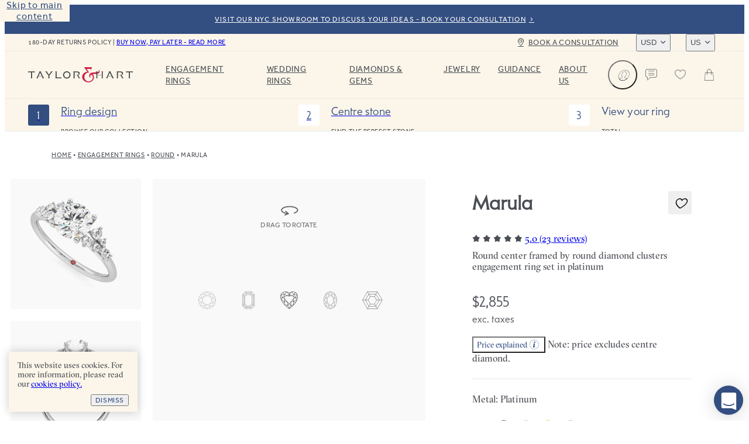

--- FILE ---
content_type: text/html
request_url: https://taylorandhart.com/us/engagement-rings/marula-platinum-engagement-ring-round-diamond
body_size: 62069
content:
<!doctype html>
<html  lang="en-us" >
    <head>
        <meta charset="utf-8" />

        <!-- Start VWO Async SmartCode -->
        <link
            rel="preconnect"
            href="https://dev.visualwebsiteoptimizer.com"
        />
        <script
            type="text/javascript"
            id="vwoCode"
        >
            window._vwo_code || (function() {
            if (!1) {
                return
            }

            var account_id=909995,
            version=2.1,
            settings_tolerance=2000,
            hide_element='body',
            hide_element_style = 'opacity:0 !important;filter:alpha(opacity=0) !important;background:none !important',
            /* DO NOT EDIT BELOW THIS LINE */
            f=false,w=window,d=document,v=d.querySelector('#vwoCode'),cK='_vwo_'+account_id+'_settings',cc={};try{var c=JSON.parse(localStorage.getItem('_vwo_'+account_id+'_config'));cc=c&&typeof c==='object'?c:{}}catch(e){}var stT=cc.stT==='session'?w.sessionStorage:w.localStorage;code={use_existing_jquery:function(){return typeof use_existing_jquery!=='undefined'?use_existing_jquery:undefined},library_tolerance:function(){return typeof library_tolerance!=='undefined'?library_tolerance:undefined},settings_tolerance:function(){return cc.sT||settings_tolerance},hide_element_style:function(){return'{'+(cc.hES||hide_element_style)+'}'},hide_element:function(){if(performance.getEntriesByName('first-contentful-paint')[0]){return''}return typeof cc.hE==='string'?cc.hE:hide_element},getVersion:function(){return version},finish:function(e){if(!f){f=true;var t=d.getElementById('_vis_opt_path_hides');if(t)t.parentNode.removeChild(t);if(e)(new Image).src='https://dev.visualwebsiteoptimizer.com/ee.gif?a='+account_id+e}},finished:function(){return f},addScript:function(e){var t=d.createElement('script');t.type='text/javascript';if(e.src){t.src=e.src}else{t.text=e.text}d.getElementsByTagName('head')[0].appendChild(t)},load:function(e,t){var i=this.getSettings(),n=d.createElement('script'),r=this;t=t||{};if(i){n.textContent=i;d.getElementsByTagName('head')[0].appendChild(n);if(!w.VWO||VWO.caE){stT.removeItem(cK);r.load(e)}}else{var o=new XMLHttpRequest;o.open('GET',e,true);o.withCredentials=!t.dSC;o.responseType=t.responseType||'text';o.onload=function(){if(t.onloadCb){return t.onloadCb(o,e)}if(o.status===200){_vwo_code.addScript({text:o.responseText})}else{_vwo_code.finish('&e=loading_failure:'+e)}};o.onerror=function(){if(t.onerrorCb){return t.onerrorCb(e)}_vwo_code.finish('&e=loading_failure:'+e)};o.send()}},getSettings:function(){try{var e=stT.getItem(cK);if(!e){return}e=JSON.parse(e);if(Date.now()>e.e){stT.removeItem(cK);return}return e.s}catch(e){return}},init:function(){if(d.URL.indexOf('__vwo_disable__')>-1)return;var e=this.settings_tolerance();w._vwo_settings_timer=setTimeout(function(){_vwo_code.finish();stT.removeItem(cK)},e);var t;if(this.hide_element()!=='body'){t=d.createElement('style');var i=this.hide_element(),n=i?i+this.hide_element_style():'',r=d.getElementsByTagName('head')[0];t.setAttribute('id','_vis_opt_path_hides');v&&t.setAttribute('nonce',v.nonce);t.setAttribute('type','text/css');if(t.styleSheet)t.styleSheet.cssText=n;else t.appendChild(d.createTextNode(n));r.appendChild(t)}else{t=d.getElementsByTagName('head')[0];var n=d.createElement('div');n.style.cssText='z-index: 2147483647 !important;position: fixed !important;left: 0 !important;top: 0 !important;width: 100% !important;height: 100% !important;background: white !important;';n.setAttribute('id','_vis_opt_path_hides');n.classList.add('_vis_hide_layer');t.parentNode.insertBefore(n,t.nextSibling)}var o='https://dev.visualwebsiteoptimizer.com/j.php?a='+account_id+'&u='+encodeURIComponent(d.URL)+'&vn='+version;if(w.location.search.indexOf('_vwo_xhr')!==-1){this.addScript({src:o})}else{this.load(o+'&x=true')}}};w._vwo_code=code;code.init();})();
        </script>
        <!-- End VWO Async SmartCode -->

        <script>
            ;((options) => {
                var h,
                    scriptTag,
                    option,
                    apiMessage = 'The Google Maps JavaScript API',
                    GOOGLE = 'google',
                    IMPORTLIB = 'importLibrary',
                    PARAM = '__ib__',
                    doc = document,
                    google = window
                google = google[GOOGLE] || (google[GOOGLE] = {})

                var maps = google.maps || (google.maps = {}),
                    libs = new Set(),
                    searchParams = new URLSearchParams(),
                    init = () =>
                        h ||
                        (h = new Promise(async (resolve, reject) => {
                            await (scriptTag = doc.createElement('script'))

                            searchParams.set('libraries', [...libs] + '')
                            for (option in options)
                                searchParams.set(
                                    option.replace(
                                        /[A-Z]/g,
                                        (t) => '_' + t[0].toLowerCase()
                                    ),
                                    options[option]
                                )
                            searchParams.set(
                                'callback',
                                GOOGLE + '.maps.' + PARAM
                            )

                            scriptTag.src =
                                `https://maps.${GOOGLE}apis.com/maps/api/js?` +
                                searchParams
                            maps[PARAM] = resolve
                            scriptTag.onerror = () =>
                                (h = reject(
                                    Error(apiMessage + ' could not load.')
                                ))
                            scriptTag.nonce =
                                doc.querySelector('script[nonce]')?.nonce || ''
                            doc.head.append(scriptTag)
                        }))

                maps[IMPORTLIB]
                    ? console.warn(
                          apiMessage + ' only loads once. Ignoring:',
                          options
                      )
                    : (maps[IMPORTLIB] = (f, ...n) =>
                          libs.add(f) &&
                          init().then(() => maps[IMPORTLIB](f, ...n)))
            })({
                key: 'AIzaSyAco-SmzFBMFFKSwatZWwIv5Wif7a30nwQ',
                v: 'weekly',
                // Use the 'v' parameter to indicate the version to use (weekly, beta, alpha, etc.).
                // Add other bootstrap parameters as needed, using camel case.
            })
        </script>

        <link
            rel="icon"
            href="/favicon.ico"
        />
        <meta
            name="viewport"
            content="width=device-width, initial-scale=1.0"
        />
        <!-- prettier-ignore -->
        <title>Marula | Round Cluster Platinum Engagement Ring • Taylor &amp; Hart</title>

        <link
            rel="apple-touch-icon"
            sizes="180x180"
            href="/apple-touch-icon.png"
        />
        <link
            rel="icon"
            type="image/png"
            sizes="32x32"
            href="/favicon-32x32.png"
        />
        <link
            rel="icon"
            type="image/png"
            sizes="194x194"
            href="/favicon-194x194.png"
        />
        <link
            rel="icon"
            type="image/png"
            sizes="192x192"
            href="/android-chrome-192x192.png"
        />
        <link
            rel="icon"
            type="image/png"
            sizes="512x512"
            href="/android-chrome-512x512.png"
        />
        <link
            rel="icon"
            type="image/png"
            sizes="16x16"
            href="/favicon-16x16.png"
        />
        <link
            rel="mask-icon"
            href="/safari-pinned-tab.svg"
            color="#34489b"
        />
        <meta
            name="apple-mobile-web-app-title"
            content="T&amp;H"
        />
        <meta
            name="application-name"
            content="T&amp;H"
        />
        <meta
            name="msapplication-TileColor"
            content="#34489b"
        />
        <meta
            name="theme-color"
            content="#ffffff"
        />

        <link
            href="/iphone5_splash.png"
            media="(device-width: 320px) and (device-height: 568px) and (-webkit-device-pixel-ratio: 2)"
            rel="apple-touch-startup-image"
        />
        <link
            href="/iphone6_splash.png"
            media="(device-width: 375px) and (device-height: 667px) and (-webkit-device-pixel-ratio: 2)"
            rel="apple-touch-startup-image"
        />
        <link
            href="/iphoneplus_splash.png"
            media="(device-width: 621px) and (device-height: 1104px) and (-webkit-device-pixel-ratio: 3)"
            rel="apple-touch-startup-image"
        />
        <link
            href="/iphonex_splash.png"
            media="(device-width: 375px) and (device-height: 812px) and (-webkit-device-pixel-ratio: 3)"
            rel="apple-touch-startup-image"
        />
        <link
            href="/iphonexr_splash.png"
            media="(device-width: 414px) and (device-height: 896px) and (-webkit-device-pixel-ratio: 2)"
            rel="apple-touch-startup-image"
        />
        <link
            href="/iphonexsmax_splash.png"
            media="(device-width: 414px) and (device-height: 896px) and (-webkit-device-pixel-ratio: 3)"
            rel="apple-touch-startup-image"
        />
        <link
            href="/ipad_splash.png"
            media="(device-width: 768px) and (device-height: 1024px) and (-webkit-device-pixel-ratio: 2)"
            rel="apple-touch-startup-image"
        />
        <link
            href="/ipadpro1_splash.png"
            media="(device-width: 834px) and (device-height: 1112px) and (-webkit-device-pixel-ratio: 2)"
            rel="apple-touch-startup-image"
        />
        <link
            href="/ipadpro3_splash.png"
            media="(device-width: 834px) and (device-height: 1194px) and (-webkit-device-pixel-ratio: 2)"
            rel="apple-touch-startup-image"
        />
        <link
            href="/ipadpro2_splash.png"
            media="(device-width: 1024px) and (device-height: 1366px) and (-webkit-device-pixel-ratio: 2)"
            rel="apple-touch-startup-image"
        />
      <script type="module" crossorigin src="/assets-new/index-muOynSQK.js"></script>
      <link rel="stylesheet" crossorigin href="/assets-new/index-ByEXLxv5.css">
    <meta charset="utf-8">
<meta name="viewport" content="width=device-width, initial-scale=1">

<link rel="canonical" href="https://taylorandhart.com/us/engagement-rings/marula-platinum-engagement-ring-round-diamond">
<link rel="alternate" hreflang="x-default" href="https://taylorandhart.com/engagement-rings/marula-platinum-engagement-ring-round-diamond">
<link rel="alternate" hreflang="en-gb" href="https://taylorandhart.com/engagement-rings/marula-platinum-engagement-ring-round-diamond">
<link rel="alternate" hreflang="en-us" href="https://taylorandhart.com/us/engagement-rings/marula-platinum-engagement-ring-round-diamond">
<link rel="alternate" hreflang="en-at" href="https://taylorandhart.com/eu/engagement-rings/marula-platinum-engagement-ring-round-diamond">
<link rel="alternate" hreflang="en-be" href="https://taylorandhart.com/eu/engagement-rings/marula-platinum-engagement-ring-round-diamond">
<link rel="alternate" hreflang="en-bg" href="https://taylorandhart.com/eu/engagement-rings/marula-platinum-engagement-ring-round-diamond">
<link rel="alternate" hreflang="en-cy" href="https://taylorandhart.com/eu/engagement-rings/marula-platinum-engagement-ring-round-diamond">
<link rel="alternate" hreflang="en-cz" href="https://taylorandhart.com/eu/engagement-rings/marula-platinum-engagement-ring-round-diamond">
<link rel="alternate" hreflang="en-de" href="https://taylorandhart.com/eu/engagement-rings/marula-platinum-engagement-ring-round-diamond">
<link rel="alternate" hreflang="en-dk" href="https://taylorandhart.com/eu/engagement-rings/marula-platinum-engagement-ring-round-diamond">
<link rel="alternate" hreflang="en-ee" href="https://taylorandhart.com/eu/engagement-rings/marula-platinum-engagement-ring-round-diamond">
<link rel="alternate" hreflang="en-es" href="https://taylorandhart.com/eu/engagement-rings/marula-platinum-engagement-ring-round-diamond">
<link rel="alternate" hreflang="en-fi" href="https://taylorandhart.com/eu/engagement-rings/marula-platinum-engagement-ring-round-diamond">
<link rel="alternate" hreflang="en-fr" href="https://taylorandhart.com/eu/engagement-rings/marula-platinum-engagement-ring-round-diamond">
<link rel="alternate" hreflang="en-gr" href="https://taylorandhart.com/eu/engagement-rings/marula-platinum-engagement-ring-round-diamond">
<link rel="alternate" hreflang="en-hr" href="https://taylorandhart.com/eu/engagement-rings/marula-platinum-engagement-ring-round-diamond">
<link rel="alternate" hreflang="en-hu" href="https://taylorandhart.com/eu/engagement-rings/marula-platinum-engagement-ring-round-diamond">
<link rel="alternate" hreflang="en-it" href="https://taylorandhart.com/eu/engagement-rings/marula-platinum-engagement-ring-round-diamond">
<link rel="alternate" hreflang="en-lt" href="https://taylorandhart.com/eu/engagement-rings/marula-platinum-engagement-ring-round-diamond">
<link rel="alternate" hreflang="en-lu" href="https://taylorandhart.com/eu/engagement-rings/marula-platinum-engagement-ring-round-diamond">
<link rel="alternate" hreflang="en-lv" href="https://taylorandhart.com/eu/engagement-rings/marula-platinum-engagement-ring-round-diamond">
<link rel="alternate" hreflang="en-mt" href="https://taylorandhart.com/eu/engagement-rings/marula-platinum-engagement-ring-round-diamond">
<link rel="alternate" hreflang="en-nl" href="https://taylorandhart.com/eu/engagement-rings/marula-platinum-engagement-ring-round-diamond">
<link rel="alternate" hreflang="en-pl" href="https://taylorandhart.com/eu/engagement-rings/marula-platinum-engagement-ring-round-diamond">
<link rel="alternate" hreflang="en-ro" href="https://taylorandhart.com/eu/engagement-rings/marula-platinum-engagement-ring-round-diamond">
<link rel="alternate" hreflang="en-se" href="https://taylorandhart.com/eu/engagement-rings/marula-platinum-engagement-ring-round-diamond">
<link rel="alternate" hreflang="en-si" href="https://taylorandhart.com/eu/engagement-rings/marula-platinum-engagement-ring-round-diamond">
<link rel="alternate" hreflang="en-sk" href="https://taylorandhart.com/eu/engagement-rings/marula-platinum-engagement-ring-round-diamond">
<link rel="alternate" hreflang="en-ie" href="https://taylorandhart.com/ie/engagement-rings/marula-platinum-engagement-ring-round-diamond">
<link rel="alternate" hreflang="en-au" href="https://taylorandhart.com/au/engagement-rings/marula-platinum-engagement-ring-round-diamond">
<link rel="alternate" hreflang="en-ca" href="https://taylorandhart.com/ca/engagement-rings/marula-platinum-engagement-ring-round-diamond">
<link rel="alternate" hreflang="en-nz" href="https://taylorandhart.com/nz/engagement-rings/marula-platinum-engagement-ring-round-diamond">
<meta name="description" content="Round center framed by round diamond clusters engagement ring set in platinum">
<meta name="robots" content="index, follow">
<link rel="preload" href="/assets-new/mail_sent-BA93u0Z4.svg" as="image" type="image/svg+xml" />
<link rel="preload" href="/assets-new/taylor-and-hart-logo-alt-DJLF6C-R.svg" as="image" type="image/svg+xml" />
<link rel="preload" href="/assets-new/TH-Icons-DBH_yfrR.svg" as="image" type="image/svg+xml" />
<link rel="modulepreload" crossorigin href="/assets-new/EngagementRing-BL8xEqmb.js">
<link rel="stylesheet" href="/assets-new/EngagementRing-CYgj7feE.css">
<link rel="modulepreload" crossorigin href="/assets-new/AppFooter-Bx7k78Bv.js">
<link rel="stylesheet" href="/assets-new/AppFooter-dS0iR0yL.css">
<link rel="modulepreload" crossorigin href="/assets-new/Image-VU_dkQww.js">
<link rel="stylesheet" href="/assets-new/Image-BZUVgGCk.css">
<link rel="modulepreload" crossorigin href="/assets-new/IntercomLauncher-WJ_tVvHG.js">
<link rel="stylesheet" href="/assets-new/IntercomLauncher-Ca4aO2Qk.css">
<link rel="modulepreload" crossorigin href="/assets-new/TooltipCmsViewer-CLY6l2QH.js">
<link rel="modulepreload" crossorigin href="/assets-new/PreHeader-VJzBWrQM.js">
<link rel="stylesheet" href="/assets-new/PreHeader-DrWhtBE8.css">
<link rel="modulepreload" crossorigin href="/assets-new/AppHeader-Dy0TPyO2.js">
<link rel="stylesheet" href="/assets-new/AppHeader-WCSXhnIw.css">
<link rel="preload" href="/assets-new/taylor-and-hart-logo-t0cCDQkv.svg" as="image" type="image/svg+xml" />
<link rel="modulepreload" crossorigin href="/assets-new/ProgressIndicatorLinear-DCysZExw.js">
<link rel="stylesheet" href="/assets-new/ProgressIndicatorLinear-Ben0hLo3.css">
<link rel="modulepreload" crossorigin href="/assets-new/HeaderMenuDesktop-DW5p0Vrs.js">
<link rel="stylesheet" href="/assets-new/HeaderMenuDesktop-Du_9oPME.css">
<link rel="modulepreload" crossorigin href="/assets-new/SubMenuSection-CPrtmZU5.js">
<link rel="stylesheet" href="/assets-new/SubMenuSection-BRJjOgtu.css">
<link rel="modulepreload" crossorigin href="/assets-new/ProductBreadcrumbs-gwpMiaCc.js">
<link rel="stylesheet" href="/assets-new/ProductBreadcrumbs-D3QPQWzG.css">
<link rel="modulepreload" crossorigin href="/assets-new/Breadcrumbs-ChLpct6L.js">
<link rel="stylesheet" href="/assets-new/Breadcrumbs-J5NZ2z-T.css">
<link rel="modulepreload" crossorigin href="/assets-new/PdpAccordion-CR_a1y3m.js">
<link rel="stylesheet" href="/assets-new/PdpAccordion-W3l2OpXm.css">
<link rel="modulepreload" crossorigin href="/assets-new/CarouselScrollIndicator--JfVLCIU.js">
<link rel="stylesheet" href="/assets-new/CarouselScrollIndicator-Db9TgQme.css">
<link rel="modulepreload" crossorigin href="/assets-new/SaveForLaterButton-CvNuc67q.js">
<link rel="stylesheet" href="/assets-new/SaveForLaterButton-DpYT7Zz9.css">
<link rel="modulepreload" crossorigin href="/assets-new/DeliveryTimeframeExpress--WIxGnO3.js">
<link rel="stylesheet" href="/assets-new/DeliveryTimeframeExpress-B3wLIQBs.css">
<link rel="modulepreload" crossorigin href="/assets-new/ReviewRating-DZNFzOgz.js">
<link rel="stylesheet" href="/assets-new/ReviewRating-B0tjRVNn.css">
<link rel="modulepreload" crossorigin href="/assets-new/LazyTooltip.vue_vue_type_script_setup_true_lang-COZKT1Bm.js">
<link rel="stylesheet" href="/assets-new/LazyTooltip-wSgdYtI_.css">
<link rel="modulepreload" crossorigin href="/assets-new/AccentGems.vue_vue_type_script_setup_true_lang-BJhMq-Kt.js">
<link rel="stylesheet" href="/assets-new/AccentGems-oN99puia.css">
<link rel="modulepreload" crossorigin href="/assets-new/ThDialog-Dzvcr5dg.js">
<link rel="stylesheet" href="/assets-new/ThDialog-CUyKQpeu.css">
<link rel="modulepreload" crossorigin href="/assets-new/ComponentContent-DUjCb_Mx.js">
<link rel="stylesheet" href="/assets-new/ComponentContent-DFy0qm1E.css">
<link rel="modulepreload" crossorigin href="/assets-new/CmsBlocks-DikVqZJm.js">
<link rel="modulepreload" crossorigin href="/assets-new/CmsBlocks.vue_vue_type_script_setup_true_lang-k2xVcppn.js">
<link rel="stylesheet" href="/assets-new/CmsBlocks-CX2JjzoB.css">
<link rel="modulepreload" crossorigin href="/assets-new/Reviews-CaQS8-26.js">
<link rel="stylesheet" href="/assets-new/Reviews-OiMa1AQt.css">
<link rel="modulepreload" crossorigin href="/assets-new/RelatedProducts-DtllND1I.js">
<link rel="stylesheet" href="/assets-new/RelatedProducts-CMW5199K.css">
<link rel="modulepreload" crossorigin href="/assets-new/ProductCard-Bhzc0EUa.js">
<link rel="modulepreload" crossorigin href="/assets-new/CardWithImage-BhMa3LcV.js">
<link rel="stylesheet" href="/assets-new/CardWithImage-D2D7DIba.css">
<link rel="modulepreload" crossorigin href="/assets-new/ComponentShopWithConfidence-C2ZJZKQP.js">
<link rel="stylesheet" href="/assets-new/ComponentShopWithConfidence-DJ4Lq0yu.css">
<link rel="modulepreload" crossorigin href="/assets-new/ThSpacer-BKOE37Zx.js">
<link rel="stylesheet" href="/assets-new/ThSpacer-ls6MUJGu.css">
<link rel="modulepreload" crossorigin href="/assets-new/ComponentRoundedImageContent-Bwy0aK5d.js">
<link rel="stylesheet" href="/assets-new/ComponentRoundedImageContent-DzNkG55P.css">
<link rel="modulepreload" crossorigin href="/assets-new/ContentButton-Ds6N2XZ0.js">
<link rel="stylesheet" href="/assets-new/ContentButton-CkJog_qZ.css">
<link rel="modulepreload" crossorigin href="/assets-new/ComponentRoundedImage-BbpkQNiu.js">
<link rel="stylesheet" href="/assets-new/ComponentRoundedImage-DaNRCe_E.css">
</head>

    <body  >
        <div id="app" data-server-rendered="true"><div data-v-1e795ea2><!--[--><a href="#main" class="skip-link" tabindex="0" data-v-5604fbd7> Skip to main content </a><a class="menu-item-link pre-header" href="/us/about-us/contacts" target="_self" data-v-5604fbd7 data-v-a1be0d71 data-v-72ec7b45><!--[--><!--[--><div class="pre-header-content" data-v-a1be0d71>visit our nyc showroom to discuss your ideas - book your consultation </div><div class="curtain" data-v-a1be0d71></div><!--]--><!--]--></a><header class="app-header" style="top:0px;transition:top NaNs var(--timing-function-easing-emphasized);" data-v-5604fbd7 data-v-6fa93278><div class="top-bar" data-v-6fa93278 data-v-67b664be><div class="top-bar-wrapper" data-v-67b664be><div class="top-bar-account" data-v-67b664be><button class="link medium size-14 th-button account" type="button" aria-label="Account" data-v-67b664be style="--v077d1500:var(--green);--v9f8464d4:var(--blue);--v20fd294c:var(--white);--v0f48b85e:var(--blue);--v66829340:var(--green);" data-v-42c7868d><i class="icon icon-leading" data-v-42c7868d style="--effa653c:var(--icon-profile);" data-v-977812cd></i><!--[-->Login<!--]--><!----></button></div><div class="site-wide-message" data-v-67b664be>180-day returns policy <span data-v-67b664be> | </span><a href="/us/about-us/payment-options" class="menu-item-link" target="_self" data-v-67b664be data-v-72ec7b45><!--[--><!--[-->Buy now, pay later - read more<!--]--><!--]--></a></div><a class="menu-item-link book-a-consultation" href="/us/about-us/contacts" target="_self" data-v-67b664be data-v-72ec7b45><!--[--><!--[-->Book a consultation<!--]--><!--]--></a><div class="switchers" data-v-67b664be><div class="up menu-drop-down menu-drop-down currency-switcher" data-v-67b664be data-v-23ae3bdc data-v-e0f4b47b><button class="menu-button" tabindex="0" data-v-e0f4b47b>USD</button><!----></div><div class="up menu-drop-down menu-drop-down region-switcher" data-v-67b664be data-v-0c9b38c2 data-v-e0f4b47b><button class="menu-button" tabindex="0" data-v-e0f4b47b>US</button><!----></div></div></div></div><div class="header-content" data-v-6fa93278><!----><a class="logo" href="/us" replace="false" data-v-6fa93278 data-v-72ec7b45><!--[-->Taylor &amp; Hart<!--]--></a><nav class="header-menu" data-allow-mismatch data-v-6fa93278 data-v-4d1ebd6e><div class="header-menu-mobile-wrapper" data-v-4d1ebd6e><!----></div><ol class="main-menu-list" data-v-4d1ebd6e data-v-690e7cca><!--[--><!--[--><li class="main-menu-item" data-v-690e7cca><a href="/us/engagement-rings" class="header-link main-menu-item-link" target="_self" aria-haspopup="true" data-v-690e7cca data-v-72ec7b45><!--[--><!--[-->Engagement Rings<!--]--><!--]--></a><div class="sub-menu" aria-label="submenu" data-v-690e7cca><div class="sub-menu-container" data-v-690e7cca><!----><div class="sub-menu-sections" data-v-690e7cca><!--[--><div class="sub-menu-section" data-v-690e7cca data-v-2607e209><!----><ul class="list" data-v-2607e209><!--[--><li class="large item" data-v-2607e209><a href="/us/engagement-rings" class="header-link link" target="_self" data-v-2607e209 data-v-72ec7b45><!--[--><!--[--><!----><!----><span class="item-title" data-v-2607e209>Engagement rings</span><!--]--><!--]--></a></li><li class="normal item" data-v-2607e209><a href="/us/engagement-rings" class="header-link link" target="_self" data-v-2607e209 data-v-72ec7b45><!--[--><!--[--><!----><!----><span class="item-title" data-v-2607e209>Browse Our Collection</span><!--]--><!--]--></a></li><li class="normal item" data-v-2607e209><a class="header-link link" href="/us/custom-engagement-rings" target="_self" data-v-2607e209 data-v-72ec7b45><!--[--><!--[--><!----><!----><span class="item-title" data-v-2607e209>Design a Custom Ring</span><!--]--><!--]--></a></li><li class="normal item" data-v-2607e209><a href="/us/ready-to-go" class="header-link link" target="_self" data-v-2607e209 data-v-72ec7b45><!--[--><!--[--><!----><!----><span class="item-title" data-v-2607e209>Quick shipping rings</span><!--]--><!--]--></a></li><li class="normal item" data-v-2607e209><a href="/us/top-ten-engagement-rings" class="header-link link" target="_self" data-v-2607e209 data-v-72ec7b45><!--[--><!--[--><!----><!----><span class="item-title" data-v-2607e209>Top ten designs</span><!--]--><!--]--></a></li><li class="normal item" data-v-2607e209><a href="/us/about-us/customer-reviews" class="header-link link" target="_self" data-v-2607e209 data-v-72ec7b45><!--[--><!--[--><!----><!----><span class="item-title" data-v-2607e209>Reviews</span><!--]--><!--]--></a></li><!--]--></ul></div><div class="sub-menu-section" data-v-690e7cca data-v-2607e209><span class="title" data-v-2607e209>By Metal</span><ul class="list" data-v-2607e209><!--[--><li class="with-icon normal item" data-v-2607e209><a href="/us/engagement-rings/platinum" class="header-link link" target="_self" data-v-2607e209 data-v-72ec7b45><!--[--><!--[--><!----><div class="icon" data-v-2607e209><picture class="component-image" data-v-2607e209 data-v-37bd7db2><!--[--><source srcset="https://taylorandhart.com/cms-media/2022/10/metal-platinum.svg 1x, https://taylorandhart.com/cms-media/2022/10/metal-platinum.svg 2x" type="image/svg+xml" data-v-37bd7db2><!--]--><img alt="Platinum" class="contain image" loading="lazy" src="https://taylorandhart.com/cms-media/2022/10/metal-platinum.svg" data-v-37bd7db2></picture></div><span class="item-title" data-v-2607e209>Platinum</span><!--]--><!--]--></a></li><li class="with-icon normal item" data-v-2607e209><a href="/us/engagement-rings/18k-yellow-gold" class="header-link link" target="_self" data-v-2607e209 data-v-72ec7b45><!--[--><!--[--><!----><div class="icon" data-v-2607e209><picture class="component-image" data-v-2607e209 data-v-37bd7db2><!--[--><source srcset="https://taylorandhart.com/cms-media/2022/10/metal-yellow-gold.svg 1x, https://taylorandhart.com/cms-media/2022/10/metal-yellow-gold.svg 2x" type="image/svg+xml" data-v-37bd7db2><!--]--><img alt="Yellow Gold" class="contain image" loading="lazy" src="https://taylorandhart.com/cms-media/2022/10/metal-yellow-gold.svg" data-v-37bd7db2></picture></div><span class="item-title" data-v-2607e209>Yellow Gold</span><!--]--><!--]--></a></li><li class="with-icon normal item" data-v-2607e209><a href="/us/engagement-rings/18k-yellow-gold" class="header-link link" target="_self" data-v-2607e209 data-v-72ec7b45><!--[--><!--[--><!----><div class="icon" data-v-2607e209><picture class="component-image" data-v-2607e209 data-v-37bd7db2><!--[--><source srcset="https://taylorandhart.com/cms-media/2022/10/metal-rose-gold.svg 1x, https://taylorandhart.com/cms-media/2022/10/metal-rose-gold.svg 2x" type="image/svg+xml" data-v-37bd7db2><!--]--><img alt="metal rose gold" class="contain image" loading="lazy" src="https://taylorandhart.com/cms-media/2022/10/metal-rose-gold.svg" data-v-37bd7db2></picture></div><span class="item-title" data-v-2607e209>Rose Gold </span><!--]--><!--]--></a></li><li class="with-icon normal item" data-v-2607e209><a href="/us/engagement-rings/18k-white-gold" class="header-link link" target="_self" data-v-2607e209 data-v-72ec7b45><!--[--><!--[--><!----><div class="icon" data-v-2607e209><picture class="component-image" data-v-2607e209 data-v-37bd7db2><!--[--><source srcset="https://taylorandhart.com/cms-media/2022/10/metal-white-gold.svg 1x, https://taylorandhart.com/cms-media/2022/10/metal-white-gold.svg 2x" type="image/svg+xml" data-v-37bd7db2><!--]--><img alt="metal white gold" class="contain image" loading="lazy" src="https://taylorandhart.com/cms-media/2022/10/metal-white-gold.svg" data-v-37bd7db2></picture></div><span class="item-title" data-v-2607e209>White Gold</span><!--]--><!--]--></a></li><!--]--></ul></div><div class="sub-menu-section" data-v-690e7cca data-v-2607e209><span class="title" data-v-2607e209>By Shape</span><ul class="list" data-v-2607e209><!--[--><li class="with-icon normal item" data-v-2607e209><a href="/us/engagement-rings/all-metals/all-ring-styles/oval" class="header-link link" target="_self" data-v-2607e209 data-v-72ec7b45><!--[--><!--[--><!----><div class="icon" data-v-2607e209><picture class="component-image" data-v-2607e209 data-v-37bd7db2><!--[--><source srcset="https://taylorandhart.com/cms-media/2023/01/shape-oval.svg 1x, https://taylorandhart.com/cms-media/2023/01/shape-oval.svg 2x" type="image/svg+xml" data-v-37bd7db2><!--]--><img alt="shape oval 2" class="contain image" loading="lazy" src="https://taylorandhart.com/cms-media/2023/01/shape-oval.svg" data-v-37bd7db2></picture></div><span class="item-title" data-v-2607e209>Oval</span><!--]--><!--]--></a></li><li class="with-icon normal item" data-v-2607e209><a href="/us/engagement-rings/all-metals/all-ring-styles/marquise" class="header-link link" target="_self" data-v-2607e209 data-v-72ec7b45><!--[--><!--[--><!----><div class="icon" data-v-2607e209><picture class="component-image" data-v-2607e209 data-v-37bd7db2><!--[--><source srcset="https://taylorandhart.com/cms-media/2023/01/shape-marquise.svg 1x, https://taylorandhart.com/cms-media/2023/01/shape-marquise.svg 2x" type="image/svg+xml" data-v-37bd7db2><!--]--><img alt="shape marquise 2" class="contain image" loading="lazy" src="https://taylorandhart.com/cms-media/2023/01/shape-marquise.svg" data-v-37bd7db2></picture></div><span class="item-title" data-v-2607e209>Мarquise</span><!--]--><!--]--></a></li><li class="with-icon normal item" data-v-2607e209><a href="/us/engagement-rings/all-metals/all-ring-styles/round" class="header-link link" target="_self" data-v-2607e209 data-v-72ec7b45><!--[--><!--[--><!----><div class="icon" data-v-2607e209><picture class="component-image" data-v-2607e209 data-v-37bd7db2><!--[--><source srcset="https://taylorandhart.com/cms-media/2023/01/shape-round.svg 1x, https://taylorandhart.com/cms-media/2023/01/shape-round.svg 2x" type="image/svg+xml" data-v-37bd7db2><!--]--><img alt="shape round 2" class="contain image" loading="lazy" src="https://taylorandhart.com/cms-media/2023/01/shape-round.svg" data-v-37bd7db2></picture></div><span class="item-title" data-v-2607e209>Round</span><!--]--><!--]--></a></li><li class="with-icon normal item" data-v-2607e209><a href="/us/engagement-rings/all-metals/all-ring-styles/princess" class="header-link link" target="_self" data-v-2607e209 data-v-72ec7b45><!--[--><!--[--><!----><div class="icon" data-v-2607e209><picture class="component-image" data-v-2607e209 data-v-37bd7db2><!--[--><source srcset="https://taylorandhart.com/cms-media/2023/01/shape-princess.svg 1x, https://taylorandhart.com/cms-media/2023/01/shape-princess.svg 2x" type="image/svg+xml" data-v-37bd7db2><!--]--><img alt="shape princess 2" class="contain image" loading="lazy" src="https://taylorandhart.com/cms-media/2023/01/shape-princess.svg" data-v-37bd7db2></picture></div><span class="item-title" data-v-2607e209>Princess</span><!--]--><!--]--></a></li><li class="with-icon normal item" data-v-2607e209><a href="/us/engagement-rings/all-metals/all-ring-styles/pear" class="header-link link" target="_self" data-v-2607e209 data-v-72ec7b45><!--[--><!--[--><!----><div class="icon" data-v-2607e209><picture class="component-image" data-v-2607e209 data-v-37bd7db2><!--[--><source srcset="https://taylorandhart.com/cms-media/2023/01/shape-pear.svg 1x, https://taylorandhart.com/cms-media/2023/01/shape-pear.svg 2x" type="image/svg+xml" data-v-37bd7db2><!--]--><img alt="shape pear 2" class="contain image" loading="lazy" src="https://taylorandhart.com/cms-media/2023/01/shape-pear.svg" data-v-37bd7db2></picture></div><span class="item-title" data-v-2607e209>Pear</span><!--]--><!--]--></a></li><li class="with-icon normal item" data-v-2607e209><a href="/us/engagement-rings/all-metals/all-ring-styles/emerald" class="header-link link" target="_self" data-v-2607e209 data-v-72ec7b45><!--[--><!--[--><!----><div class="icon" data-v-2607e209><picture class="component-image" data-v-2607e209 data-v-37bd7db2><!--[--><source srcset="https://taylorandhart.com/cms-media/2022/10/shape-emerald.svg 1x, https://taylorandhart.com/cms-media/2022/10/shape-emerald.svg 2x" type="image/svg+xml" data-v-37bd7db2><!--]--><img alt="Emerald" class="contain image" loading="lazy" src="https://taylorandhart.com/cms-media/2022/10/shape-emerald.svg" data-v-37bd7db2></picture></div><span class="item-title" data-v-2607e209>Emerald</span><!--]--><!--]--></a></li><li class="with-icon normal item" data-v-2607e209><a href="/us/engagement-rings/all-metals/all-ring-styles/heart" class="header-link link" target="_self" data-v-2607e209 data-v-72ec7b45><!--[--><!--[--><!----><div class="icon" data-v-2607e209><picture class="component-image" data-v-2607e209 data-v-37bd7db2><!--[--><source srcset="https://taylorandhart.com/cms-media/2022/10/shape-heart.svg 1x, https://taylorandhart.com/cms-media/2022/10/shape-heart.svg 2x" type="image/svg+xml" data-v-37bd7db2><!--]--><img alt="Heart" class="contain image" loading="lazy" src="https://taylorandhart.com/cms-media/2022/10/shape-heart.svg" data-v-37bd7db2></picture></div><span class="item-title" data-v-2607e209>Heart</span><!--]--><!--]--></a></li><li class="with-icon normal item" data-v-2607e209><a href="/us/engagement-rings/all-metals/all-ring-styles/cushion" class="header-link link" target="_self" data-v-2607e209 data-v-72ec7b45><!--[--><!--[--><!----><div class="icon" data-v-2607e209><picture class="component-image" data-v-2607e209 data-v-37bd7db2><!--[--><source srcset="https://taylorandhart.com/cms-media/2022/10/shape-cushion.svg 1x, https://taylorandhart.com/cms-media/2022/10/shape-cushion.svg 2x" type="image/svg+xml" data-v-37bd7db2><!--]--><img alt="Cushion" class="contain image" loading="lazy" src="https://taylorandhart.com/cms-media/2022/10/shape-cushion.svg" data-v-37bd7db2></picture></div><span class="item-title" data-v-2607e209>Cushion</span><!--]--><!--]--></a></li><li class="with-icon normal item" data-v-2607e209><a href="/us/engagement-rings/all-metals/all-ring-styles/asscher" class="header-link link" target="_self" data-v-2607e209 data-v-72ec7b45><!--[--><!--[--><!----><div class="icon" data-v-2607e209><picture class="component-image" data-v-2607e209 data-v-37bd7db2><!--[--><source srcset="https://taylorandhart.com/cms-media/2022/10/shape-asscher.svg 1x, https://taylorandhart.com/cms-media/2022/10/shape-asscher.svg 2x" type="image/svg+xml" data-v-37bd7db2><!--]--><img alt="Asscher" class="contain image" loading="lazy" src="https://taylorandhart.com/cms-media/2022/10/shape-asscher.svg" data-v-37bd7db2></picture></div><span class="item-title" data-v-2607e209>Asscher</span><!--]--><!--]--></a></li><li class="with-icon normal item" data-v-2607e209><a href="/us/engagement-rings/all-metals/all-ring-styles/radiant" class="header-link link" target="_self" data-v-2607e209 data-v-72ec7b45><!--[--><!--[--><!----><div class="icon" data-v-2607e209><picture class="component-image" data-v-2607e209 data-v-37bd7db2><!--[--><source srcset="https://taylorandhart.com/cms-media/2022/10/shape-radiant.svg 1x, https://taylorandhart.com/cms-media/2022/10/shape-radiant.svg 2x" type="image/svg+xml" data-v-37bd7db2><!--]--><img alt="Radiant" class="contain image" loading="lazy" src="https://taylorandhart.com/cms-media/2022/10/shape-radiant.svg" data-v-37bd7db2></picture></div><span class="item-title" data-v-2607e209>Radiant</span><!--]--><!--]--></a></li><li class="with-icon normal item" data-v-2607e209><a href="/us/engagement-rings/all-metals/all-ring-styles/hexagonal" class="header-link link" target="_self" data-v-2607e209 data-v-72ec7b45><!--[--><!--[--><!----><div class="icon" data-v-2607e209><picture class="component-image" data-v-2607e209 data-v-37bd7db2><!--[--><source srcset="https://taylorandhart.com/cms-media/2022/10/shape-hexagonal.svg 1x, https://taylorandhart.com/cms-media/2022/10/shape-hexagonal.svg 2x" type="image/svg+xml" data-v-37bd7db2><!--]--><img alt="Hexagonal" class="contain image" loading="lazy" src="https://taylorandhart.com/cms-media/2022/10/shape-hexagonal.svg" data-v-37bd7db2></picture></div><span class="item-title" data-v-2607e209>Hexagonal</span><!--]--><!--]--></a></li><!--]--></ul></div><div class="sub-menu-section" data-v-690e7cca data-v-2607e209><span class="title" data-v-2607e209>By Design</span><ul class="list" data-v-2607e209><!--[--><li class="with-icon normal item" data-v-2607e209><a href="/us/engagement-rings/all-metals/solitaire" class="header-link link" target="_self" data-v-2607e209 data-v-72ec7b45><!--[--><!--[--><!----><div class="icon" data-v-2607e209><picture class="component-image" data-v-2607e209 data-v-37bd7db2><!--[--><source srcset="https://taylorandhart.com/cms-media/2023/01/Classic_1.svg 1x, https://taylorandhart.com/cms-media/2023/01/Classic_1.svg 2x" type="image/svg+xml" data-v-37bd7db2><!--]--><img alt="classic_1" class="contain image" loading="lazy" src="https://taylorandhart.com/cms-media/2023/01/Classic_1.svg" data-v-37bd7db2></picture></div><span class="item-title" data-v-2607e209>Solitaire</span><!--]--><!--]--></a></li><li class="with-icon normal item" data-v-2607e209><a href="/us/engagement-rings/all-metals/halo" class="header-link link" target="_self" data-v-2607e209 data-v-72ec7b45><!--[--><!--[--><!----><div class="icon" data-v-2607e209><picture class="component-image" data-v-2607e209 data-v-37bd7db2><!--[--><source srcset="https://taylorandhart.com/cms-media/2023/01/Halo-1.svg 1x, https://taylorandhart.com/cms-media/2023/01/Halo-1.svg 2x" type="image/svg+xml" data-v-37bd7db2><!--]--><img alt="halo 2" class="contain image" loading="lazy" src="https://taylorandhart.com/cms-media/2023/01/Halo-1.svg" data-v-37bd7db2></picture></div><span class="item-title" data-v-2607e209>Halo</span><!--]--><!--]--></a></li><li class="with-icon normal item" data-v-2607e209><a href="/us/engagement-rings/all-metals/pave" class="header-link link" target="_self" data-v-2607e209 data-v-72ec7b45><!--[--><!--[--><!----><div class="icon" data-v-2607e209><picture class="component-image" data-v-2607e209 data-v-37bd7db2><!--[--><source srcset="https://taylorandhart.com/cms-media/2023/01/Pave-1.svg 1x, https://taylorandhart.com/cms-media/2023/01/Pave-1.svg 2x" type="image/svg+xml" data-v-37bd7db2><!--]--><img alt="pave 2" class="contain image" loading="lazy" src="https://taylorandhart.com/cms-media/2023/01/Pave-1.svg" data-v-37bd7db2></picture></div><span class="item-title" data-v-2607e209>Pave</span><!--]--><!--]--></a></li><li class="with-icon normal item" data-v-2607e209><a href="/us/engagement-rings/all-metals/trilogy" class="header-link link" target="_self" data-v-2607e209 data-v-72ec7b45><!--[--><!--[--><!----><div class="icon" data-v-2607e209><picture class="component-image" data-v-2607e209 data-v-37bd7db2><!--[--><source srcset="https://taylorandhart.com/cms-media/2023/01/Trilogy-1.svg 1x, https://taylorandhart.com/cms-media/2023/01/Trilogy-1.svg 2x" type="image/svg+xml" data-v-37bd7db2><!--]--><img alt="trilogy 2" class="contain image" loading="lazy" src="https://taylorandhart.com/cms-media/2023/01/Trilogy-1.svg" data-v-37bd7db2></picture></div><span class="item-title" data-v-2607e209>Three stone </span><!--]--><!--]--></a></li><li class="with-icon normal item" data-v-2607e209><a href="/us/engagement-rings/all-metals/gemstone_sides" class="header-link link" target="_self" data-v-2607e209 data-v-72ec7b45><!--[--><!--[--><!----><div class="icon" data-v-2607e209><picture class="component-image" data-v-2607e209 data-v-37bd7db2><!--[--><source srcset="https://taylorandhart.com/cms-media/2023/01/Colourful_1.svg 1x, https://taylorandhart.com/cms-media/2023/01/Colourful_1.svg 2x" type="image/svg+xml" data-v-37bd7db2><!--]--><img alt="colourful_1" class="contain image" loading="lazy" src="https://taylorandhart.com/cms-media/2023/01/Colourful_1.svg" data-v-37bd7db2></picture></div><span class="item-title" data-v-2607e209>colorful side gemstones</span><!--]--><!--]--></a></li><li class="with-icon normal item" data-v-2607e209><a href="/us/engagement-rings/all-metals/toi_moi" class="header-link link" target="_self" data-v-2607e209 data-v-72ec7b45><!--[--><!--[--><!----><div class="icon" data-v-2607e209><picture class="component-image" data-v-2607e209 data-v-37bd7db2><!--[--><source srcset="https://taylorandhart.com/cms-media/2023/01/toi-et-moi.svg 1x, https://taylorandhart.com/cms-media/2023/01/toi-et-moi.svg 2x" type="image/svg+xml" data-v-37bd7db2><!--]--><img alt="toi et moi" class="contain image" loading="lazy" src="https://taylorandhart.com/cms-media/2023/01/toi-et-moi.svg" data-v-37bd7db2></picture></div><span class="item-title" data-v-2607e209>Toi et Moi </span><!--]--><!--]--></a></li><li class="with-icon normal item" data-v-2607e209><a href="/us/engagement-rings/all-metals/all-ring-styles/all-shapes/floral" class="header-link link" target="_self" data-v-2607e209 data-v-72ec7b45><!--[--><!--[--><!----><div class="icon" data-v-2607e209><picture class="component-image" data-v-2607e209 data-v-37bd7db2><!--[--><source srcset="https://taylorandhart.com/cms-media/2023/01/Floral_1.svg 1x, https://taylorandhart.com/cms-media/2023/01/Floral_1.svg 2x" type="image/svg+xml" data-v-37bd7db2><!--]--><img alt="floral_1" class="contain image" loading="lazy" src="https://taylorandhart.com/cms-media/2023/01/Floral_1.svg" data-v-37bd7db2></picture></div><span class="item-title" data-v-2607e209>Floral </span><!--]--><!--]--></a></li><li class="with-icon normal item" data-v-2607e209><a href="/us/engagement-rings/all-metals/all-ring-styles/all-shapes/vintage" class="header-link link" target="_self" data-v-2607e209 data-v-72ec7b45><!--[--><!--[--><!----><div class="icon" data-v-2607e209><picture class="component-image" data-v-2607e209 data-v-37bd7db2><!--[--><source srcset="https://taylorandhart.com/cms-media/2023/01/Vintage.svg 1x, https://taylorandhart.com/cms-media/2023/01/Vintage.svg 2x" type="image/svg+xml" data-v-37bd7db2><!--]--><img alt="vintage" class="contain image" loading="lazy" src="https://taylorandhart.com/cms-media/2023/01/Vintage.svg" data-v-37bd7db2></picture></div><span class="item-title" data-v-2607e209>Vintage</span><!--]--><!--]--></a></li><li class="with-icon normal item" data-v-2607e209><a href="/us/engagement-rings/all-metals/all-ring-styles/all-shapes/art_deco" class="header-link link" target="_self" data-v-2607e209 data-v-72ec7b45><!--[--><!--[--><!----><div class="icon" data-v-2607e209><picture class="component-image" data-v-2607e209 data-v-37bd7db2><!--[--><source srcset="https://taylorandhart.com/cms-media/2023/01/Art_Deco.svg 1x, https://taylorandhart.com/cms-media/2023/01/Art_Deco.svg 2x" type="image/svg+xml" data-v-37bd7db2><!--]--><img alt="art_deco" class="contain image" loading="lazy" src="https://taylorandhart.com/cms-media/2023/01/Art_Deco.svg" data-v-37bd7db2></picture></div><span class="item-title" data-v-2607e209>Art Deco </span><!--]--><!--]--></a></li><li class="with-icon normal item" data-v-2607e209><a href="/us/engagement-rings/all-metals/all-ring-styles/all-shapes/unique" class="header-link link" target="_self" data-v-2607e209 data-v-72ec7b45><!--[--><!--[--><!----><div class="icon" data-v-2607e209><picture class="component-image" data-v-2607e209 data-v-37bd7db2><!--[--><source srcset="https://taylorandhart.com/cms-media/2023/01/Unique_1.svg 1x, https://taylorandhart.com/cms-media/2023/01/Unique_1.svg 2x" type="image/svg+xml" data-v-37bd7db2><!--]--><img alt="unique_1" class="contain image" loading="lazy" src="https://taylorandhart.com/cms-media/2023/01/Unique_1.svg" data-v-37bd7db2></picture></div><span class="item-title" data-v-2607e209>Unique</span><!--]--><!--]--></a></li><li class="with-icon normal item" data-v-2607e209><a href="/us/engagement-rings/all-metals/all-ring-styles/all-shapes/hidden_halo" class="header-link link" target="_self" data-v-2607e209 data-v-72ec7b45><!--[--><!--[--><!----><div class="icon" data-v-2607e209><picture class="component-image" data-v-2607e209 data-v-37bd7db2><!--[--><source srcset="https://taylorandhart.com/cms-media/2023/01/Halo-2.svg 1x, https://taylorandhart.com/cms-media/2023/01/Halo-2.svg 2x" type="image/svg+xml" data-v-37bd7db2><!--]--><img alt="halo 3" class="contain image" loading="lazy" src="https://taylorandhart.com/cms-media/2023/01/Halo-2.svg" data-v-37bd7db2></picture></div><span class="item-title" data-v-2607e209>Hidden halo</span><!--]--><!--]--></a></li><!--]--></ul></div><!--]--></div><!----></div></div></li><!--]--><!--[--><li class="main-menu-item" data-v-690e7cca><a href="/us/wedding-rings" class="header-link main-menu-item-link" target="_self" aria-haspopup="true" data-v-690e7cca data-v-72ec7b45><!--[--><!--[-->Wedding Rings<!--]--><!--]--></a><div class="sub-menu" aria-label="submenu" data-v-690e7cca><div class="sub-menu-container" data-v-690e7cca><!----><div class="sub-menu-sections" data-v-690e7cca><!--[--><div class="sub-menu-section" data-v-690e7cca data-v-2607e209><!----><ul class="list" data-v-2607e209><!--[--><li class="large item" data-v-2607e209><a href="/us/wedding-rings" class="header-link link" target="_self" data-v-2607e209 data-v-72ec7b45><!--[--><!--[--><!----><!----><span class="item-title" data-v-2607e209>Wedding &amp; Eternity Rings</span><!--]--><!--]--></a></li><li class="normal item" data-v-2607e209><a href="/us/wedding-rings" class="header-link link" target="_self" data-v-2607e209 data-v-72ec7b45><!--[--><!--[--><!----><!----><span class="item-title" data-v-2607e209>Browse Our Collection</span><!--]--><!--]--></a></li><li class="normal item" data-v-2607e209><a href="/us/wedding-rings/custom-wedding-rings" class="header-link link" target="_self" data-v-2607e209 data-v-72ec7b45><!--[--><!--[--><!----><!----><span class="item-title" data-v-2607e209>Design A Custom Ring</span><!--]--><!--]--></a></li><li class="normal item" data-v-2607e209><a href="/us/ring-guidance/anniversary-rings" class="header-link link" target="_self" data-v-2607e209 data-v-72ec7b45><!--[--><!--[--><!----><!----><span class="item-title" data-v-2607e209>Anniversary Rings</span><!--]--><!--]--></a></li><li class="normal item" data-v-2607e209><a href="/us/engagement-rings/bridal-ring-sets" class="header-link link" target="_self" data-v-2607e209 data-v-72ec7b45><!--[--><!--[--><!----><!----><span class="item-title" data-v-2607e209>Bridal Sets</span><!--]--><!--]--></a></li><li class="normal item" data-v-2607e209><a href="/us/ten-most-popular-wedding-ring-designs" class="header-link link" target="_self" data-v-2607e209 data-v-72ec7b45><!--[--><!--[--><!----><!----><span class="item-title" data-v-2607e209>Top Ten Designs</span><!--]--><!--]--></a></li><li class="normal item" data-v-2607e209><a href="/us/proposal-rings" class="header-link link" target="_self" data-v-2607e209 data-v-72ec7b45><!--[--><!--[--><!----><!----><span class="item-title" data-v-2607e209>Proposal Rings</span><!--]--><!--]--></a></li><!--]--></ul></div><div class="sub-menu-section" data-v-690e7cca data-v-2607e209><!----><ul class="list" data-v-2607e209><!--[--><li class="large item" data-v-2607e209><a href="/us/wedding-rings/ladies" class="header-link link" target="_self" data-v-2607e209 data-v-72ec7b45><!--[--><!--[--><!----><!----><span class="item-title" data-v-2607e209>ladies wedding rings</span><!--]--><!--]--></a></li><li class="large item" data-v-2607e209><a href="/us/wedding-rings/mens" class="header-link link" target="_self" data-v-2607e209 data-v-72ec7b45><!--[--><!--[--><!----><!----><span class="item-title" data-v-2607e209>Mens Wedding Rings</span><!--]--><!--]--></a></li><!--]--></ul></div><div class="sub-menu-section" data-v-690e7cca data-v-2607e209><span class="title" data-v-2607e209>By metal</span><ul class="list" data-v-2607e209><!--[--><li class="with-icon normal item" data-v-2607e209><a href="/us/wedding-rings/all-categories/platinum" class="header-link link" target="_self" data-v-2607e209 data-v-72ec7b45><!--[--><!--[--><!----><div class="icon" data-v-2607e209><picture class="component-image" data-v-2607e209 data-v-37bd7db2><!--[--><source srcset="https://taylorandhart.com/cms-media/2023/01/metal-platinum.svg 1x, https://taylorandhart.com/cms-media/2023/01/metal-platinum.svg 2x" type="image/svg+xml" data-v-37bd7db2><!--]--><img alt="metal platinum 2" class="contain image" loading="lazy" src="https://taylorandhart.com/cms-media/2023/01/metal-platinum.svg" data-v-37bd7db2></picture></div><span class="item-title" data-v-2607e209>platinum</span><!--]--><!--]--></a></li><li class="with-icon normal item" data-v-2607e209><a href="/us/wedding-rings/all-categories/18k-yellow-gold" class="header-link link" target="_self" data-v-2607e209 data-v-72ec7b45><!--[--><!--[--><!----><div class="icon" data-v-2607e209><picture class="component-image" data-v-2607e209 data-v-37bd7db2><!--[--><source srcset="https://taylorandhart.com/cms-media/2023/01/metal-yellow-gold.svg 1x, https://taylorandhart.com/cms-media/2023/01/metal-yellow-gold.svg 2x" type="image/svg+xml" data-v-37bd7db2><!--]--><img alt="metal yellow gold 2" class="contain image" loading="lazy" src="https://taylorandhart.com/cms-media/2023/01/metal-yellow-gold.svg" data-v-37bd7db2></picture></div><span class="item-title" data-v-2607e209>Yellow gold</span><!--]--><!--]--></a></li><li class="with-icon normal item" data-v-2607e209><a href="/us/wedding-rings/all-categories/18k-rose-gold" class="header-link link" target="_self" data-v-2607e209 data-v-72ec7b45><!--[--><!--[--><!----><div class="icon" data-v-2607e209><picture class="component-image" data-v-2607e209 data-v-37bd7db2><!--[--><source srcset="https://taylorandhart.com/cms-media/2023/01/metal-rose-gold.svg 1x, https://taylorandhart.com/cms-media/2023/01/metal-rose-gold.svg 2x" type="image/svg+xml" data-v-37bd7db2><!--]--><img alt="metal rose gold 2" class="contain image" loading="lazy" src="https://taylorandhart.com/cms-media/2023/01/metal-rose-gold.svg" data-v-37bd7db2></picture></div><span class="item-title" data-v-2607e209>Rose gold</span><!--]--><!--]--></a></li><li class="with-icon normal item" data-v-2607e209><a href="/us/wedding-rings/all-categories/18k-white-gold" class="header-link link" target="_self" data-v-2607e209 data-v-72ec7b45><!--[--><!--[--><!----><div class="icon" data-v-2607e209><picture class="component-image" data-v-2607e209 data-v-37bd7db2><!--[--><source srcset="https://taylorandhart.com/cms-media/2023/01/metal-white-gold.svg 1x, https://taylorandhart.com/cms-media/2023/01/metal-white-gold.svg 2x" type="image/svg+xml" data-v-37bd7db2><!--]--><img alt="metal white gold 2" class="contain image" loading="lazy" src="https://taylorandhart.com/cms-media/2023/01/metal-white-gold.svg" data-v-37bd7db2></picture></div><span class="item-title" data-v-2607e209>White gold</span><!--]--><!--]--></a></li><!--]--></ul></div><div class="sub-menu-section" data-v-690e7cca data-v-2607e209><span class="title" data-v-2607e209>By ring style</span><ul class="list" data-v-2607e209><!--[--><li class="with-icon normal item" data-v-2607e209><a href="/us/wedding-rings/all-categories/all-metals/plain" class="header-link link" target="_self" data-v-2607e209 data-v-72ec7b45><!--[--><!--[--><!----><div class="icon" data-v-2607e209><picture class="component-image" data-v-2607e209 data-v-37bd7db2><!--[--><source srcset="https://taylorandhart.com/cms-media/2023/01/M_Plain-1.large.png.webp 1x, https://taylorandhart.com/cms-media/2023/01/M_Plain-1.largex2.png.webp 2x" type="image/webp" data-v-37bd7db2><source srcset="https://taylorandhart.com/cms-media/2023/01/M_Plain-1.large.png 1x, https://taylorandhart.com/cms-media/2023/01/M_Plain-1.largex2.png 2x" type="image/png" data-v-37bd7db2><!--]--><img alt="m_plain 1" class="contain image" loading="lazy" src="https://taylorandhart.com/cms-media/2023/01/M_Plain-1.large.png" data-v-37bd7db2></picture></div><span class="item-title" data-v-2607e209>Plain</span><!--]--><!--]--></a></li><li class="with-icon normal item" data-v-2607e209><a href="/us/wedding-rings/all-categories/all-metals/pave" class="header-link link" target="_self" data-v-2607e209 data-v-72ec7b45><!--[--><!--[--><!----><div class="icon" data-v-2607e209><picture class="component-image" data-v-2607e209 data-v-37bd7db2><!--[--><source srcset="https://taylorandhart.com/cms-media/2023/01/W_Pave-1.large.png.webp 1x, https://taylorandhart.com/cms-media/2023/01/W_Pave-1.largex2.png.webp 2x" type="image/webp" data-v-37bd7db2><source srcset="https://taylorandhart.com/cms-media/2023/01/W_Pave-1.large.png 1x, https://taylorandhart.com/cms-media/2023/01/W_Pave-1.largex2.png 2x" type="image/png" data-v-37bd7db2><!--]--><img alt="w_pave 1" class="contain image" loading="lazy" src="https://taylorandhart.com/cms-media/2023/01/W_Pave-1.large.png" data-v-37bd7db2></picture></div><span class="item-title" data-v-2607e209>Pavé</span><!--]--><!--]--></a></li><li class="with-icon normal item" data-v-2607e209><a href="/us/wedding-rings/all-categories/all-metals/bezel_set" class="header-link link" target="_self" data-v-2607e209 data-v-72ec7b45><!--[--><!--[--><!----><div class="icon" data-v-2607e209><picture class="component-image" data-v-2607e209 data-v-37bd7db2><!--[--><source srcset="https://taylorandhart.com/cms-media/2023/01/W_Bezel-1.large.png.webp 1x, https://taylorandhart.com/cms-media/2023/01/W_Bezel-1.largex2.png.webp 2x" type="image/webp" data-v-37bd7db2><source srcset="https://taylorandhart.com/cms-media/2023/01/W_Bezel-1.large.png 1x, https://taylorandhart.com/cms-media/2023/01/W_Bezel-1.largex2.png 2x" type="image/png" data-v-37bd7db2><!--]--><img alt="w_bezel 1" class="contain image" loading="lazy" src="https://taylorandhart.com/cms-media/2023/01/W_Bezel-1.large.png" data-v-37bd7db2></picture></div><span class="item-title" data-v-2607e209>Bezel</span><!--]--><!--]--></a></li><li class="with-icon normal item" data-v-2607e209><a href="/us/wedding-rings/all-categories/all-metals/channel_set" class="header-link link" target="_self" data-v-2607e209 data-v-72ec7b45><!--[--><!--[--><!----><div class="icon" data-v-2607e209><picture class="component-image" data-v-2607e209 data-v-37bd7db2><!--[--><source srcset="https://taylorandhart.com/cms-media/2023/01/M_Channel-1.large.png.webp 1x, https://taylorandhart.com/cms-media/2023/01/M_Channel-1.largex2.png.webp 2x" type="image/webp" data-v-37bd7db2><source srcset="https://taylorandhart.com/cms-media/2023/01/M_Channel-1.large.png 1x, https://taylorandhart.com/cms-media/2023/01/M_Channel-1.largex2.png 2x" type="image/png" data-v-37bd7db2><!--]--><img alt="m_channel 1" class="contain image" loading="lazy" src="https://taylorandhart.com/cms-media/2023/01/M_Channel-1.large.png" data-v-37bd7db2></picture></div><span class="item-title" data-v-2607e209>Channel</span><!--]--><!--]--></a></li><li class="with-icon normal item" data-v-2607e209><a href="/us/wedding-rings/all-categories/all-metals/diamond" class="header-link link" target="_self" data-v-2607e209 data-v-72ec7b45><!--[--><!--[--><!----><div class="icon" data-v-2607e209><picture class="component-image" data-v-2607e209 data-v-37bd7db2><!--[--><source srcset="https://taylorandhart.com/cms-media/2023/01/Diamond.large.png.webp 1x, https://taylorandhart.com/cms-media/2023/01/Diamond.largex2.png.webp 2x" type="image/webp" data-v-37bd7db2><source srcset="https://taylorandhart.com/cms-media/2023/01/Diamond.large.png 1x, https://taylorandhart.com/cms-media/2023/01/Diamond.largex2.png 2x" type="image/png" data-v-37bd7db2><!--]--><img alt="diamond 2" class="contain image" loading="lazy" src="https://taylorandhart.com/cms-media/2023/01/Diamond.large.png" data-v-37bd7db2></picture></div><span class="item-title" data-v-2607e209>diamond</span><!--]--><!--]--></a></li><li class="with-icon normal item" data-v-2607e209><a href="/us/wedding-rings/all-categories/all-metals/curved" class="header-link link" target="_self" data-v-2607e209 data-v-72ec7b45><!--[--><!--[--><!----><div class="icon" data-v-2607e209><picture class="component-image" data-v-2607e209 data-v-37bd7db2><!--[--><source srcset="https://taylorandhart.com/cms-media/2023/01/curved.large.png.webp 1x, https://taylorandhart.com/cms-media/2023/01/curved.largex2.png.webp 2x" type="image/webp" data-v-37bd7db2><source srcset="https://taylorandhart.com/cms-media/2023/01/curved.large.png 1x, https://taylorandhart.com/cms-media/2023/01/curved.largex2.png 2x" type="image/png" data-v-37bd7db2><!--]--><img alt="curved" class="contain image" loading="lazy" src="https://taylorandhart.com/cms-media/2023/01/curved.large.png" data-v-37bd7db2></picture></div><span class="item-title" data-v-2607e209>Curved</span><!--]--><!--]--></a></li><li class="with-icon normal item" data-v-2607e209><a href="/us/wedding-rings/all-categories/all-metals/baguette" class="header-link link" target="_self" data-v-2607e209 data-v-72ec7b45><!--[--><!--[--><!----><div class="icon" data-v-2607e209><picture class="component-image" data-v-2607e209 data-v-37bd7db2><!--[--><source srcset="https://taylorandhart.com/cms-media/2023/01/baguette.large.png.webp 1x, https://taylorandhart.com/cms-media/2023/01/baguette.largex2.png.webp 2x" type="image/webp" data-v-37bd7db2><source srcset="https://taylorandhart.com/cms-media/2023/01/baguette.large.png 1x, https://taylorandhart.com/cms-media/2023/01/baguette.largex2.png 2x" type="image/png" data-v-37bd7db2><!--]--><img alt="baguette" class="contain image" loading="lazy" src="https://taylorandhart.com/cms-media/2023/01/baguette.large.png" data-v-37bd7db2></picture></div><span class="item-title" data-v-2607e209>baguette</span><!--]--><!--]--></a></li><li class="with-icon normal item" data-v-2607e209><a href="/us/wedding-rings/all-categories/all-metals/sapphire" class="header-link link" target="_self" data-v-2607e209 data-v-72ec7b45><!--[--><!--[--><!----><div class="icon" data-v-2607e209><picture class="component-image" data-v-2607e209 data-v-37bd7db2><!--[--><source srcset="https://taylorandhart.com/cms-media/2023/01/Sapphire.large.png.webp 1x, https://taylorandhart.com/cms-media/2023/01/Sapphire.largex2.png.webp 2x" type="image/webp" data-v-37bd7db2><source srcset="https://taylorandhart.com/cms-media/2023/01/Sapphire.large.png 1x, https://taylorandhart.com/cms-media/2023/01/Sapphire.largex2.png 2x" type="image/png" data-v-37bd7db2><!--]--><img alt="sapphire" class="contain image" loading="lazy" src="https://taylorandhart.com/cms-media/2023/01/Sapphire.large.png" data-v-37bd7db2></picture></div><span class="item-title" data-v-2607e209>Sapphire</span><!--]--><!--]--></a></li><li class="with-icon normal item" data-v-2607e209><a href="/us/wedding-rings/all-categories/all-metals/twisted" class="header-link link" target="_self" data-v-2607e209 data-v-72ec7b45><!--[--><!--[--><!----><div class="icon" data-v-2607e209><picture class="component-image" data-v-2607e209 data-v-37bd7db2><!--[--><source srcset="https://taylorandhart.com/cms-media/2023/01/Twisted.large.png.webp 1x, https://taylorandhart.com/cms-media/2023/01/Twisted.largex2.png.webp 2x" type="image/webp" data-v-37bd7db2><source srcset="https://taylorandhart.com/cms-media/2023/01/Twisted.large.png 1x, https://taylorandhart.com/cms-media/2023/01/Twisted.largex2.png 2x" type="image/png" data-v-37bd7db2><!--]--><img alt="twisted" class="contain image" loading="lazy" src="https://taylorandhart.com/cms-media/2023/01/Twisted.large.png" data-v-37bd7db2></picture></div><span class="item-title" data-v-2607e209>Twisted</span><!--]--><!--]--></a></li><li class="with-icon normal item" data-v-2607e209><a href="/us/wedding-rings/all-categories/all-metals/chevron" class="header-link link" target="_self" data-v-2607e209 data-v-72ec7b45><!--[--><!--[--><!----><div class="icon" data-v-2607e209><picture class="component-image" data-v-2607e209 data-v-37bd7db2><!--[--><source srcset="https://taylorandhart.com/cms-media/2023/01/chevron.large.png.webp 1x, https://taylorandhart.com/cms-media/2023/01/chevron.largex2.png.webp 2x" type="image/webp" data-v-37bd7db2><source srcset="https://taylorandhart.com/cms-media/2023/01/chevron.large.png 1x, https://taylorandhart.com/cms-media/2023/01/chevron.largex2.png 2x" type="image/png" data-v-37bd7db2><!--]--><img alt="chevron" class="contain image" loading="lazy" src="https://taylorandhart.com/cms-media/2023/01/chevron.large.png" data-v-37bd7db2></picture></div><span class="item-title" data-v-2607e209>Chevron</span><!--]--><!--]--></a></li><!--]--></ul></div><!--]--></div><!----></div></div></li><!--]--><!--[--><li class="main-menu-item" data-v-690e7cca><a href="/us/diamonds" class="header-link main-menu-item-link" target="_self" aria-haspopup="true" data-v-690e7cca data-v-72ec7b45><!--[--><!--[-->Diamonds &amp; Gems<!--]--><!--]--></a><div class="sub-menu" aria-label="submenu" data-v-690e7cca><div class="sub-menu-container" data-v-690e7cca><!----><div class="three-columns sub-menu-sections" data-v-690e7cca><!--[--><div class="sub-menu-section" data-v-690e7cca data-v-2607e209><!----><ul class="list" data-v-2607e209><!--[--><li class="large item" data-v-2607e209><a href="/us/diamonds" class="header-link link" target="_self" data-v-2607e209 data-v-72ec7b45><!--[--><!--[--><!----><!----><span class="item-title" data-v-2607e209>Diamonds</span><!--]--><!--]--></a></li><li class="normal item" data-v-2607e209><a href="/us/diamonds/lab-grown" class="header-link link" target="_self" data-v-2607e209 data-v-72ec7b45><!--[--><!--[--><!----><!----><span class="item-title" data-v-2607e209>Lab Grown Diamond Search</span><!--]--><!--]--></a></li><li class="normal item" data-v-2607e209><a href="/us/diamonds/natural" class="header-link link" target="_self" data-v-2607e209 data-v-72ec7b45><!--[--><!--[--><!----><!----><span class="item-title" data-v-2607e209>Natural Diamond Search</span><!--]--><!--]--></a></li><li class="normal item" data-v-2607e209><a href="/us/gemstones/natural#filters=[base64]" class="header-link link" target="_self" data-v-2607e209 data-v-72ec7b45><!--[--><!--[--><!----><!----><span class="item-title" data-v-2607e209>Sapphire Search</span><!--]--><!--]--></a></li><li class="normal item" data-v-2607e209><a href="/us/gemstones/natural#filters=eyJnZW1zdG9uZVR5cGVzIjpbeyJjb2xvdXIiOiJHRU1TVE9ORV9SRUQiLCJjcnlzdGFsIjoiUlVCWSJ9XX0" class="header-link link" target="_self" data-v-2607e209 data-v-72ec7b45><!--[--><!--[--><!----><!----><span class="item-title" data-v-2607e209>Ruby Search</span><!--]--><!--]--></a></li><li class="normal item" data-v-2607e209><a href="/us/gemstones/natural#filters=eyJnZW1zdG9uZVR5cGVzIjpbeyJjb2xvdXIiOiJHRU1TVE9ORV9HUkVFTiIsImNyeXN0YWwiOiJFTUVSQUxEIn1dfQ" class="header-link link" target="_self" data-v-2607e209 data-v-72ec7b45><!--[--><!--[--><!----><!----><span class="item-title" data-v-2607e209>Emerald Search</span><!--]--><!--]--></a></li><li class="normal item" data-v-2607e209><a href="/us/about-us/customer-reviews" class="header-link link" target="_self" data-v-2607e209 data-v-72ec7b45><!--[--><!--[--><!----><!----><span class="item-title" data-v-2607e209>Reviews</span><!--]--><!--]--></a></li><!--]--></ul></div><!--]--></div><div class="sub-menu-article" data-v-690e7cca><a href="/us/diamond-guidance/natural-vs-lab-grown-diamonds" class="header-link sub-menu-article-link" target="_self" data-v-690e7cca data-v-72ec7b45><!--[--><!--[--><div class="sub-menu-article-image" data-v-690e7cca><picture class="component-image" data-v-690e7cca data-v-37bd7db2><!--[--><source srcset="https://taylorandhart.com/cms-media/2023/01/editorial-pill-template-2-600x588-1.large.jpg.webp 1x, https://taylorandhart.com/cms-media/2023/01/editorial-pill-template-2-600x588-1.largex2.jpg.webp 2x" type="image/webp" data-v-37bd7db2><source srcset="https://taylorandhart.com/cms-media/2023/01/editorial-pill-template-2-600x588-1.large.jpg 1x, https://taylorandhart.com/cms-media/2023/01/editorial-pill-template-2-600x588-1.largex2.jpg 2x" type="image/jpeg" data-v-37bd7db2><!--]--><img alt="Natural vs Lab Grown diamonds" class="cover image" loading="lazy" src="https://taylorandhart.com/cms-media/2023/01/editorial-pill-template-2-600x588-1.large.jpg" data-v-37bd7db2></picture></div><span data-v-690e7cca>Natural vs Lab Grown diamonds</span><!--]--><!--]--></a></div></div></div></li><!--]--><!--[--><li class="main-menu-item" data-v-690e7cca><a href="/us/jewellery-collection" class="header-link main-menu-item-link" target="_self" aria-haspopup="true" data-v-690e7cca data-v-72ec7b45><!--[--><!--[-->Jewelry<!--]--><!--]--></a><div class="sub-menu" aria-label="submenu" data-v-690e7cca><div class="sub-menu-container" data-v-690e7cca><!----><div class="three-columns sub-menu-sections" data-v-690e7cca><!--[--><div class="sub-menu-section" data-v-690e7cca data-v-2607e209><!----><ul class="list" data-v-2607e209><!--[--><li class="large item" data-v-2607e209><a href="/us/jewellery-collection" class="header-link link" target="_self" data-v-2607e209 data-v-72ec7b45><!--[--><!--[--><!----><!----><span class="item-title" data-v-2607e209>Jewelry</span><!--]--><!--]--></a></li><li class="normal item" data-v-2607e209><a href="/us/jewellery" class="header-link link" target="_self" data-v-2607e209 data-v-72ec7b45><!--[--><!--[--><!----><!----><span class="item-title" data-v-2607e209>Browse Our Collection</span><!--]--><!--]--></a></li><li class="normal item" data-v-2607e209><a href="/us/jewellery/necklace" class="header-link link" target="_self" data-v-2607e209 data-v-72ec7b45><!--[--><!--[--><!----><!----><span class="item-title" data-v-2607e209>Browse Necklaces</span><!--]--><!--]--></a></li><li class="normal item" data-v-2607e209><a href="/us/jewellery/bracelet" class="header-link link" target="_self" data-v-2607e209 data-v-72ec7b45><!--[--><!--[--><!----><!----><span class="item-title" data-v-2607e209>Browse Bracelets</span><!--]--><!--]--></a></li><li class="normal item" data-v-2607e209><a href="/us/jewellery/earrings" class="header-link link" target="_self" data-v-2607e209 data-v-72ec7b45><!--[--><!--[--><!----><!----><span class="item-title" data-v-2607e209>Browse Earrings</span><!--]--><!--]--></a></li><li class="normal item" data-v-2607e209><a href="/us/jewellery/ring" class="header-link link" target="_self" data-v-2607e209 data-v-72ec7b45><!--[--><!--[--><!----><!----><span class="item-title" data-v-2607e209>Browse Rings</span><!--]--><!--]--></a></li><li class="normal item" data-v-2607e209><a href="/us/ring-guidance/anniversary-rings" class="header-link link" target="_self" data-v-2607e209 data-v-72ec7b45><!--[--><!--[--><!----><!----><span class="item-title" data-v-2607e209>browse anniversary rings</span><!--]--><!--]--></a></li><li class="normal item" data-v-2607e209><a href="/us/jewellery/birthstone-jewellery" class="header-link link" target="_self" data-v-2607e209 data-v-72ec7b45><!--[--><!--[--><!----><!----><span class="item-title" data-v-2607e209>browse birthstone jewelry</span><!--]--><!--]--></a></li><!--]--></ul></div><div class="sub-menu-section" data-v-690e7cca data-v-2607e209><!----><ul class="list" data-v-2607e209><!--[--><li class="large item" data-v-2607e209><a href="/us/collaborations" class="header-link link" target="_self" data-v-2607e209 data-v-72ec7b45><!--[--><!--[--><!----><!----><span class="item-title" data-v-2607e209>Collaborations</span><!--]--><!--]--></a></li><li class="normal item" data-v-2607e209><a href="/us/collaborations/hermione-de-paula-moonrise-reef-collection-collaboration" class="header-link link" target="_self" data-v-2607e209 data-v-72ec7b45><!--[--><!--[--><!----><!----><span class="item-title" data-v-2607e209>Taylor &amp; Hart x Hermione de paula</span><!--]--><!--]--></a></li><!--]--></ul></div><!--]--></div><div class="sub-menu-article" data-v-690e7cca><a href="/us/collaborations/hermione-de-paula-moonrise-reef-collection-collaboration" class="header-link sub-menu-article-link" target="_self" data-v-690e7cca data-v-72ec7b45><!--[--><!--[--><div class="sub-menu-article-image" data-v-690e7cca><picture class="component-image" data-v-690e7cca data-v-37bd7db2><!--[--><source srcset="https://taylorandhart.com/cms-media/2023/01/hdp-pill3-600x600-1.large.jpg.webp 1x, https://taylorandhart.com/cms-media/2023/01/hdp-pill3-600x600-1.largex2.jpg.webp 2x" type="image/webp" data-v-37bd7db2><source srcset="https://taylorandhart.com/cms-media/2023/01/hdp-pill3-600x600-1.large.jpg 1x, https://taylorandhart.com/cms-media/2023/01/hdp-pill3-600x600-1.largex2.jpg 2x" type="image/jpeg" data-v-37bd7db2><!--]--><img alt="A Garden Of Jewels" class="cover image" loading="lazy" src="https://taylorandhart.com/cms-media/2023/01/hdp-pill3-600x600-1.large.jpg" data-v-37bd7db2></picture></div><span data-v-690e7cca>A garden of jewels</span><!--]--><!--]--></a></div></div></div></li><!--]--><!--[--><li class="main-menu-item" data-v-690e7cca><a href="/us/ring-guidance" class="header-link main-menu-item-link" target="_self" aria-haspopup="true" data-v-690e7cca data-v-72ec7b45><!--[--><!--[-->Guidance<!--]--><!--]--></a><div class="sub-menu" aria-label="submenu" data-v-690e7cca><div class="sub-menu-container" data-v-690e7cca><!----><div class="sub-menu-sections" data-v-690e7cca><!--[--><div class="sub-menu-section" data-v-690e7cca data-v-2607e209><!----><ul class="list" data-v-2607e209><!--[--><li class="large item" data-v-2607e209><a href="/us/ring-guidance" class="header-link link" target="_self" data-v-2607e209 data-v-72ec7b45><!--[--><!--[--><!----><!----><span class="item-title" data-v-2607e209>Engagement Rings Guidance</span><!--]--><!--]--></a></li><li class="normal item" data-v-2607e209><a href="/us/ring-size-guide" class="header-link link" target="_self" data-v-2607e209 data-v-72ec7b45><!--[--><!--[--><!----><!----><span class="item-title" data-v-2607e209>Ring Size Guide</span><!--]--><!--]--></a></li><li class="normal item" data-v-2607e209><a href="/us/ring-guidance/engagement-ring-settings" class="header-link link" target="_self" data-v-2607e209 data-v-72ec7b45><!--[--><!--[--><!----><!----><span class="item-title" data-v-2607e209>Engagment Ring Settings</span><!--]--><!--]--></a></li><li class="normal item" data-v-2607e209><a href="/us/ring-guidance/engagement-ring-cost" class="header-link link" target="_self" data-v-2607e209 data-v-72ec7b45><!--[--><!--[--><!----><!----><span class="item-title" data-v-2607e209>Engagement Ring Cost Guide</span><!--]--><!--]--></a></li><li class="normal item" data-v-2607e209><a href="/us/engagement-rings/3-carat-diamond-rings" class="header-link link" target="_self" data-v-2607e209 data-v-72ec7b45><!--[--><!--[--><!----><!----><span class="item-title" data-v-2607e209>Three Carat Diamond Engagement Rings</span><!--]--><!--]--></a></li><li class="normal item" data-v-2607e209><a href="/us/engagement-rings/celebrity-engagement-rings" class="header-link link" target="_self" data-v-2607e209 data-v-72ec7b45><!--[--><!--[--><!----><!----><span class="item-title" data-v-2607e209>Celebrity Engagement Rings</span><!--]--><!--]--></a></li><li class="normal item" data-v-2607e209><a href="/us/blog/2024-2025-jewellery-trends" class="header-link link" target="_self" data-v-2607e209 data-v-72ec7b45><!--[--><!--[--><!----><!----><span class="item-title" data-v-2607e209>Engagement Ring Trends 2025</span><!--]--><!--]--></a></li><!--]--></ul></div><div class="sub-menu-section" data-v-690e7cca data-v-2607e209><!----><ul class="list" data-v-2607e209><!--[--><li class="large item" data-v-2607e209><a href="/us/diamond-guidance" class="header-link link" target="_self" data-v-2607e209 data-v-72ec7b45><!--[--><!--[--><!----><!----><span class="item-title" data-v-2607e209>Diamonds Guidance</span><!--]--><!--]--></a></li><li class="normal item" data-v-2607e209><a href="/us/diamond-guidance/diamond-basics/cut" class="header-link link" target="_self" data-v-2607e209 data-v-72ec7b45><!--[--><!--[--><!----><!----><span class="item-title" data-v-2607e209>Cut</span><!--]--><!--]--></a></li><li class="normal item" data-v-2607e209><a href="/us/diamond-guidance/diamond-basics/colour" class="header-link link" target="_self" data-v-2607e209 data-v-72ec7b45><!--[--><!--[--><!----><!----><span class="item-title" data-v-2607e209>Colour</span><!--]--><!--]--></a></li><li class="normal item" data-v-2607e209><a href="/us/diamond-guidance/diamond-basics/clarity" class="header-link link" target="_self" data-v-2607e209 data-v-72ec7b45><!--[--><!--[--><!----><!----><span class="item-title" data-v-2607e209>Clarity</span><!--]--><!--]--></a></li><li class="normal item" data-v-2607e209><a href="/us/diamond-guidance/diamond-basics/carat-weight" class="header-link link" target="_self" data-v-2607e209 data-v-72ec7b45><!--[--><!--[--><!----><!----><span class="item-title" data-v-2607e209>Carat Weight</span><!--]--><!--]--></a></li><li class="normal item" data-v-2607e209><a href="/us/diamond-guidance/diamond-shapes" class="header-link link" target="_self" data-v-2607e209 data-v-72ec7b45><!--[--><!--[--><!----><!----><span class="item-title" data-v-2607e209>Diamond Shapes</span><!--]--><!--]--></a></li><li class="normal item" data-v-2607e209><a href="/us/blog/how-big-is-a-1-carat-diamond-our-diamond-sizing-guide-ct-to-mm" class="header-link link" target="_self" data-v-2607e209 data-v-72ec7b45><!--[--><!--[--><!----><!----><span class="item-title" data-v-2607e209>One Carat Diamond Guide</span><!--]--><!--]--></a></li><li class="normal item" data-v-2607e209><a href="/us/diamond-guidance/diamond-basics/diamond-sizes-compared" class="header-link link" target="_self" data-v-2607e209 data-v-72ec7b45><!--[--><!--[--><!----><!----><span class="item-title" data-v-2607e209>Diamond sizes compared</span><!--]--><!--]--></a></li><li class="normal item" data-v-2607e209><a href="/us/diamond-guidance/natural-vs-lab-grown-diamonds" class="header-link link" target="_self" data-v-2607e209 data-v-72ec7b45><!--[--><!--[--><!----><!----><span class="item-title" data-v-2607e209>Natural vs Lab Grown diamonds</span><!--]--><!--]--></a></li><li class="normal item" data-v-2607e209><a href="/us/diamond-guidance/advanced-diamond-guidance/types-of-diamond-inclusions" class="header-link link" target="_self" data-v-2607e209 data-v-72ec7b45><!--[--><!--[--><!----><!----><span class="item-title" data-v-2607e209>Types of diamond inclusions</span><!--]--><!--]--></a></li><!--]--></ul></div><div class="sub-menu-section" data-v-690e7cca data-v-2607e209><span class="title" data-v-2607e209>Wedding Bands Guidance</span><ul class="list" data-v-2607e209><!--[--><li class="normal item" data-v-2607e209><a href="/us/ring-size-guide" class="header-link link" target="_self" data-v-2607e209 data-v-72ec7b45><!--[--><!--[--><!----><!----><span class="item-title" data-v-2607e209>Ring Size Guide</span><!--]--><!--]--></a></li><li class="normal item" data-v-2607e209><a href="/us/ring-guidance/metals" class="header-link link" target="_self" data-v-2607e209 data-v-72ec7b45><!--[--><!--[--><!----><!----><span class="item-title" data-v-2607e209>Metals</span><!--]--><!--]--></a></li><li class="normal item" data-v-2607e209><a href="/us/blog/white-gold-vs-platinum" class="header-link link" target="_self" data-v-2607e209 data-v-72ec7b45><!--[--><!--[--><!----><!----><span class="item-title" data-v-2607e209>White gold vs platinum</span><!--]--><!--]--></a></li><li class="normal item" data-v-2607e209><a href="/us/engagement-rings/bridal-ring-sets" class="header-link link" target="_self" data-v-2607e209 data-v-72ec7b45><!--[--><!--[--><!----><!----><span class="item-title" data-v-2607e209>Bridal Sets</span><!--]--><!--]--></a></li><li class="normal item" data-v-2607e209><a href="/us/wedding-rings/wedding-band-for-pear-ring" class="header-link link" target="_self" data-v-2607e209 data-v-72ec7b45><!--[--><!--[--><!----><!----><span class="item-title" data-v-2607e209>Wedding rings to match Pears</span><!--]--><!--]--></a></li><li class="normal item" data-v-2607e209><a href="/us/engagement-rings/oval-engagement-wedding-band" class="header-link link" target="_self" data-v-2607e209 data-v-72ec7b45><!--[--><!--[--><!----><!----><span class="item-title" data-v-2607e209>Wedding rings to match Ovals</span><!--]--><!--]--></a></li><li class="normal item" data-v-2607e209><a href="/us/wedding-rings/three-stone-engagement-rings-wedding-band" class="header-link link" target="_self" data-v-2607e209 data-v-72ec7b45><!--[--><!--[--><!----><!----><span class="item-title" data-v-2607e209>Wedding rings to match Trilogies</span><!--]--><!--]--></a></li><li class="normal item" data-v-2607e209><a href="/us/wedding-rings/halo-engagement-rings-wedding-band" class="header-link link" target="_self" data-v-2607e209 data-v-72ec7b45><!--[--><!--[--><!----><!----><span class="item-title" data-v-2607e209>Wedding rings to match Halos</span><!--]--><!--]--></a></li><li class="normal item" data-v-2607e209><a href="/us/wedding-rings/marquise-engagement-rings-wedding-band" class="header-link link" target="_self" data-v-2607e209 data-v-72ec7b45><!--[--><!--[--><!----><!----><span class="item-title" data-v-2607e209>Wedding rings to match Marquise</span><!--]--><!--]--></a></li><!--]--></ul></div><div class="sub-menu-section" data-v-690e7cca data-v-2607e209><span class="title" data-v-2607e209>Jewellery</span><ul class="list" data-v-2607e209><!--[--><li class="normal item" data-v-2607e209><a href="/us/jewellery/birthstone-jewellery" class="header-link link" target="_self" data-v-2607e209 data-v-72ec7b45><!--[--><!--[--><!----><!----><span class="item-title" data-v-2607e209>Birthstone jewellery</span><!--]--><!--]--></a></li><li class="normal item" data-v-2607e209><a href="/us/jewellery/jewellery-gifts" class="header-link link" target="_self" data-v-2607e209 data-v-72ec7b45><!--[--><!--[--><!----><!----><span class="item-title" data-v-2607e209>Jewellery Gift Guide</span><!--]--><!--]--></a></li><li class="normal item" data-v-2607e209><a href="/us/blog/mothers-rings" class="header-link link" target="_self" data-v-2607e209 data-v-72ec7b45><!--[--><!--[--><!----><!----><span class="item-title" data-v-2607e209>Mother&#39;s rings</span><!--]--><!--]--></a></li><li class="normal item" data-v-2607e209><a href="/us/ring-guidance/anniversary-rings" class="header-link link" target="_self" data-v-2607e209 data-v-72ec7b45><!--[--><!--[--><!----><!----><span class="item-title" data-v-2607e209>Anniversary rings</span><!--]--><!--]--></a></li><li class="normal item" data-v-2607e209><a href="/us/diamond-guidance/coloured-gemstones/garnet" class="header-link link" target="_self" data-v-2607e209 data-v-72ec7b45><!--[--><!--[--><!----><!----><span class="item-title" data-v-2607e209>Garnet: January Birthstone </span><!--]--><!--]--></a></li><li class="normal item" data-v-2607e209><a href="/us/diamond-guidance/coloured-gemstones/emerald" class="header-link link" target="_self" data-v-2607e209 data-v-72ec7b45><!--[--><!--[--><!----><!----><span class="item-title" data-v-2607e209>Emerald: May Birthstone </span><!--]--><!--]--></a></li><li class="normal item" data-v-2607e209><a href="/us/diamond-guidance/coloured-gemstones/ruby" class="header-link link" target="_self" data-v-2607e209 data-v-72ec7b45><!--[--><!--[--><!----><!----><span class="item-title" data-v-2607e209>Ruby: July Birthstone</span><!--]--><!--]--></a></li><li class="normal item" data-v-2607e209><a href="/us/diamond-guidance/coloured-gemstones/sapphire" class="header-link link" target="_self" data-v-2607e209 data-v-72ec7b45><!--[--><!--[--><!----><!----><span class="item-title" data-v-2607e209>Sapphire: September Birthstone</span><!--]--><!--]--></a></li><!--]--></ul></div><!--]--></div><!----></div></div></li><!--]--><!--[--><li class="main-menu-item" data-v-690e7cca><a class="header-link main-menu-item-link" href="/us/about-us" target="_self" aria-haspopup="true" data-v-690e7cca data-v-72ec7b45><!--[--><!--[-->About Us<!--]--><!--]--></a><div class="sub-menu" aria-label="submenu" data-v-690e7cca><div class="sub-menu-container" data-v-690e7cca><!----><div class="sub-menu-sections" data-v-690e7cca><!--[--><div class="sub-menu-section" data-v-690e7cca data-v-2607e209><!----><ul class="list" data-v-2607e209><!--[--><li class="large item" data-v-2607e209><a class="header-link link" href="/us/about-us" target="_self" data-v-2607e209 data-v-72ec7b45><!--[--><!--[--><!----><!----><span class="item-title" data-v-2607e209>About Us</span><!--]--><!--]--></a></li><li class="normal item" data-v-2607e209><a href="/us/about-us/our-story" class="header-link link" target="_self" data-v-2607e209 data-v-72ec7b45><!--[--><!--[--><!----><!----><span class="item-title" data-v-2607e209>Taylor &amp; Hart Story</span><!--]--><!--]--></a></li><li class="normal item" data-v-2607e209><a href="/us/about-us/jobs" class="header-link link" target="_self" data-v-2607e209 data-v-72ec7b45><!--[--><!--[--><!----><!----><span class="item-title" data-v-2607e209>Join The Team</span><!--]--><!--]--></a></li><li class="normal item" data-v-2607e209><a href="/us/about-us/signature-ruby" class="header-link link" target="_self" data-v-2607e209 data-v-72ec7b45><!--[--><!--[--><!----><!----><span class="item-title" data-v-2607e209>Signature Ruby</span><!--]--><!--]--></a></li><li class="normal item" data-v-2607e209><a href="/us/about-us/as-seen-in" class="header-link link" target="_self" data-v-2607e209 data-v-72ec7b45><!--[--><!--[--><!----><!----><span class="item-title" data-v-2607e209>News &amp; Awards</span><!--]--><!--]--></a></li><!--]--></ul></div><div class="sub-menu-section" data-v-690e7cca data-v-2607e209><!----><ul class="list" data-v-2607e209><!--[--><li class="large item" data-v-2607e209><a href="/us/about-us/our-guarantee" class="header-link link" target="_self" data-v-2607e209 data-v-72ec7b45><!--[--><!--[--><!----><!----><span class="item-title" data-v-2607e209>Our Guarantee</span><!--]--><!--]--></a></li><li class="normal item" data-v-2607e209><a href="/us/about-us/lifetime-manufacturer-warranty" class="header-link link" target="_self" data-v-2607e209 data-v-72ec7b45><!--[--><!--[--><!----><!----><span class="item-title" data-v-2607e209>Lifetime Warranty</span><!--]--><!--]--></a></li><li class="normal item" data-v-2607e209><a href="/us/about-us/annual-aftercare" class="header-link link" target="_self" data-v-2607e209 data-v-72ec7b45><!--[--><!--[--><!----><!----><span class="item-title" data-v-2607e209>Lifetime annual care</span><!--]--><!--]--></a></li><li class="normal item" data-v-2607e209><a href="/us/ethical-engagement-rings" class="header-link link" target="_self" data-v-2607e209 data-v-72ec7b45><!--[--><!--[--><!----><!----><span class="item-title" data-v-2607e209>Ethical Sourcing</span><!--]--><!--]--></a></li><li class="normal item" data-v-2607e209><a href="/us/returns-policy" class="header-link link" target="_self" data-v-2607e209 data-v-72ec7b45><!--[--><!--[--><!----><!----><span class="item-title" data-v-2607e209>Returns Policy</span><!--]--><!--]--></a></li><li class="normal item" data-v-2607e209><a href="/us/about-us/resizing-policy" class="header-link link" target="_self" data-v-2607e209 data-v-72ec7b45><!--[--><!--[--><!----><!----><span class="item-title" data-v-2607e209>Resizing</span><!--]--><!--]--></a></li><li class="normal item" data-v-2607e209><a href="/us/about-us/free-worldwide-shipping" class="header-link link" target="_self" data-v-2607e209 data-v-72ec7b45><!--[--><!--[--><!----><!----><span class="item-title" data-v-2607e209>Free Shipping</span><!--]--><!--]--></a></li><li class="normal item" data-v-2607e209><a href="/us/about-us/packaging" class="header-link link" target="_self" data-v-2607e209 data-v-72ec7b45><!--[--><!--[--><!----><!----><span class="item-title" data-v-2607e209>Packaging</span><!--]--><!--]--></a></li><!--]--></ul></div><div class="sub-menu-section" data-v-690e7cca data-v-2607e209><!----><ul class="list" data-v-2607e209><!--[--><li class="normal item" data-v-2607e209><a href="/us/about-us/customer-reviews" class="header-link link" target="_self" data-v-2607e209 data-v-72ec7b45><!--[--><!--[--><!----><!----><span class="item-title" data-v-2607e209>Reviews</span><!--]--><!--]--></a></li><li class="normal item" data-v-2607e209><a href="/us/about-us/payment-options" class="header-link link" target="_self" data-v-2607e209 data-v-72ec7b45><!--[--><!--[--><!----><!----><span class="item-title" data-v-2607e209>Payment options</span><!--]--><!--]--></a></li><li class="normal item" data-v-2607e209><a href="/us/customer-love-stories" class="header-link link" target="_self" data-v-2607e209 data-v-72ec7b45><!--[--><!--[--><!----><!----><span class="item-title" data-v-2607e209>Behind the design</span><!--]--><!--]--></a></li><li class="normal item" data-v-2607e209><a href="/us/about-us/faqs" class="header-link link" target="_self" data-v-2607e209 data-v-72ec7b45><!--[--><!--[--><!----><!----><span class="item-title" data-v-2607e209>FAQs</span><!--]--><!--]--></a></li><li class="normal item" data-v-2607e209><a href="/us/blog" class="header-link link" target="_self" data-v-2607e209 data-v-72ec7b45><!--[--><!--[--><!----><!----><span class="item-title" data-v-2607e209>Blog</span><!--]--><!--]--></a></li><li class="normal item" data-v-2607e209><a class="header-link link" href="/us/about-us/contacts" target="_self" data-v-2607e209 data-v-72ec7b45><!--[--><!--[--><!----><!----><span class="item-title" data-v-2607e209>Contact us</span><!--]--><!--]--></a></li><!--]--></ul></div><!--]--></div><!----></div></div></li><!--]--><!--[--><!----><!--]--><!--[--><!----><!--]--><!--[--><!----><!--]--><!--[--><!----><!--]--><!--]--></ol><!----></nav><button class="has-icon link medium button-round account" type="button" aria-label="Account" data-v-6fa93278 data-v-d4472964><i class="icon" data-v-d4472964 style="--effa653c:var(--icon-profile);" data-v-977812cd></i></button><button class="header-button contact-us-trigger" type="button" data-v-6fa93278 data-v-72ec7b45><!--[-->Contact us<!--]--></button><button class="header-button saved-products-trigger" type="button" aria-label="Saved products" data-v-6fa93278 data-v-72ec7b45><!--[--><!--]--></button><a class="header-button cart-trigger" href="/us/cart/view" replace="false" type="button" rel="nofollow" data-v-6fa93278 data-v-72ec7b45><!--[-->Cart<!--]--></a></div><div class="ring-builder" data-v-6fa93278 data-v-39b3e7da><div class="wrapper" style="" data-v-39b3e7da><div class="rb-content" data-v-39b3e7da><div class="teleport-rb-filter" data-v-39b3e7da><!----></div><button class="items-trigger" data-v-39b3e7da><img src="data:image/svg+xml,%3c?xml%20version=&#39;1.0&#39;%20encoding=&#39;UTF-8&#39;%20standalone=&#39;no&#39;?%3e%3csvg%20width=&#39;5.2916708mm&#39;%20height=&#39;5.2916703mm&#39;%20viewBox=&#39;0%200%205.2916708%205.2916703&#39;%20version=&#39;1.1&#39;%20id=&#39;svg1&#39;%20xmlns=&#39;http://www.w3.org/2000/svg&#39;%20xmlns:svg=&#39;http://www.w3.org/2000/svg&#39;%3e%3cdefs%20id=&#39;defs1&#39;%20/%3e%3cg%20id=&#39;layer1&#39;%20transform=&#39;translate(-2.4322537,-1.328155)&#39;%3e%3cpath%20d=&#39;m%205.0426347,1.328155%20c%20-1.44251,0.0191%20-2.610381,1.1988301%20-2.610381,2.6455701%200,1.45891%201.186921,2.6461%202.645831,2.6461%201.45865,0%202.64584,-1.18719%202.64584,-2.6461%200,-1.44674%20-1.16814,-2.6265201%20-2.61038,-2.6455701%20z%20m%20-2.327277,2.6455701%20c%200,-1.30466%201.059917,-2.3661701%202.362727,-2.3661701%201.30281,0%202.36247,1.0615101%202.36247,2.3661701%200,1.30493%20-1.05966,2.36643%20-2.36247,2.36643%20-1.30281,0%20-2.362727,-1.0615%20-2.362727,-2.36643%20z&#39;%20fill=&#39;%234a4e54&#39;%20id=&#39;path1777&#39;%20style=&#39;stroke-width:0.264583&#39;%20/%3e%3cpath%20d=&#39;m%204.3092047,2.5010551%20c%20-0.0511,0%20-0.0982,0.027%20-0.12303,0.0709%20l%20-0.76914,1.33244%20c%20-0.0246,0.0434%20-0.0246,0.0958%200,0.13891%20l%200.76914,1.33244%20c%200.0249,0.0439%200.072,0.0709%200.12303,0.0709%20h%201.53776%20c%200.0511,0%200.0979,-0.027%200.1233,-0.0709%20l%200.76888,-1.33244%20c%200.0249,-0.0431%200.0249,-0.0955%200,-0.13891%20l%20-0.76888,-1.33244%20c%20-0.0254,-0.0439%20-0.0722,-0.0709%20-0.1233,-0.0709%20z%20m%20-0.60616,1.47294%200.68818,-1.19327%20h%201.37346%20l%200.68844,1.19327%20-0.68844,1.19274%20h%20-1.37346%20z&#39;%20fill=&#39;%234a4e54&#39;%20id=&#39;path1778&#39;%20style=&#39;stroke-width:0.264583&#39;%20/%3e%3cpath%20d=&#39;m%203.6956347,1.859975%200.49054,0.8501001%200.24633,-0.13785%20-0.4908,-0.8509001%20z&#39;%20fill=&#39;%234a4e54&#39;%20id=&#39;path1779&#39;%20style=&#39;stroke-width:0.264583&#39;%20/%3e%3cpath%20d=&#39;m%205.7239347,5.3757551%200.49054,0.85063%200.24633,-0.13837%20-0.49081,-0.85037%20z&#39;%20fill=&#39;%234a4e54&#39;%20id=&#39;path1780&#39;%20style=&#39;stroke-width:0.264583&#39;%20/%3e%3cpath%20d=&#39;m%203.6951147,6.0880151%200.24632,0.13837%200.49054,-0.85063%20-0.2458,-0.13811%20z&#39;%20fill=&#39;%234a4e54&#39;%20id=&#39;path1781&#39;%20style=&#39;stroke-width:0.264583&#39;%20/%3e%3cpath%20d=&#39;m%202.5034267,4.1136951%20h%201.036638%20v%20-0.27967%20h%20-1.036638%20z&#39;%20fill=&#39;%234a4e54&#39;%20id=&#39;path1782&#39;%20style=&#39;stroke-width:0.264583&#39;%20/%3e%3cpath%20d=&#39;m%206.5457347,4.1136951%20h%201.03663%20v%20-0.27967%20h%20-1.03663%20z&#39;%20fill=&#39;%234a4e54&#39;%20id=&#39;path1783&#39;%20style=&#39;stroke-width:0.264583&#39;%20/%3e%3cpath%20d=&#39;m%205.7236747,2.5719651%200.24659,0.13811%200.49027,-0.8503701%20-0.2458,-0.13838%20z&#39;%20fill=&#39;%234a4e54&#39;%20id=&#39;path1784&#39;%20style=&#39;stroke-width:0.264583&#39;%20/%3e%3c/g%3e%3c/svg%3e" class="rb-icon" alt="Ring builder icon" data-v-39b3e7da> Your ring </button><div class="items" data-v-39b3e7da><!--[--><div data-index="0" class="item-wrapper" data-v-39b3e7da><a href="/us/engagement-rings" class="" data-v-39b3e7da data-v-72ec7b45><!--[--><div class="item item-placeholder" data-v-5280ed98><div class="final number" data-v-5280ed98>1</div><div class="title-description" data-v-5280ed98><h3 class="title" data-v-5280ed98>Ring design</h3><div class="description" data-v-5280ed98>Browse our collection</div></div></div><!--]--></a></div><div data-index="1" class="item-wrapper" data-v-39b3e7da><a href="/us/diamonds/natural" class="" data-v-39b3e7da data-v-72ec7b45><!--[--><div class="item item-placeholder" data-v-5280ed98><div class="number" data-v-5280ed98>2</div><div class="title-description" data-v-5280ed98><h3 class="title" data-v-5280ed98>Centre stone</h3><div class="description" data-v-5280ed98>Find the perfect stone</div></div></div><!--]--></a></div><!--]--><div class="item-wrapper personalize" data-v-39b3e7da><div class="item item-placeholder" data-v-39b3e7da data-v-5280ed98><div class="number" data-v-5280ed98>3</div><div class="title-description" data-v-5280ed98><h3 class="title" data-v-5280ed98>View your ring</h3><div class="description" data-v-5280ed98>Total: </div></div></div></div></div></div></div></div><!----><!----><!----></header><!----><!--]--><main id="main" class="main" data-v-1e795ea2><!--[--><!--[--><div region="us" suffix data-v-c952ec6c><div class="product-breadcrumbs" data-v-c952ec6c data-v-34719df0><div class="product-breadcrumbs-container" data-v-34719df0><nav class="breadcrumbs" aria-label="Breadcrumb" data-v-34719df0 data-v-41c3a915><ol class="list" data-v-41c3a915><!--[--><li class="item" data-v-41c3a915><a class="router-link" href="/us" replace="false" data-v-41c3a915 data-v-72ec7b45><!--[-->Home<!--]--></a></li><li class="item" data-v-41c3a915><a href="/us/engagement-rings" class="router-link" data-v-41c3a915 data-v-72ec7b45><!--[-->Engagement Rings<!--]--></a></li><li class="item" data-v-41c3a915><a href="/us/engagement-rings/all-metals/all-ring-styles/round" class="router-link" data-v-41c3a915 data-v-72ec7b45><!--[-->Round<!--]--></a></li><li class="item" data-v-41c3a915><span aria-current="page" data-v-41c3a915>Marula</span></li><!--]--></ol></nav></div></div><div class="product-wrapper" data-v-c952ec6c><div class="product-gallery-wrapper" data-v-c952ec6c data-v-237e357c><div class="product-gallery" data-v-237e357c><div class="desktop-product-gallery" data-v-237e357c><!--[--><div class="product-gallery-item" data-v-237e357c><picture class="component-image" data-v-237e357c data-v-37bd7db2><!--[--><source srcset="https://taylorandhart.com/media/catalogue/4460-marula-platinum-round-ring-1-f14247b8b17743e62317df8c2d47e6e6.large.jpeg.webp 1x, https://taylorandhart.com/media/catalogue/4460-marula-platinum-round-ring-1-f14247b8b17743e62317df8c2d47e6e6.largex2.jpeg.webp 2x" type="image/webp" data-v-37bd7db2><source srcset="https://taylorandhart.com/media/catalogue/4460-marula-platinum-round-ring-1-f14247b8b17743e62317df8c2d47e6e6.large.jpeg 1x, https://taylorandhart.com/media/catalogue/4460-marula-platinum-round-ring-1-f14247b8b17743e62317df8c2d47e6e6.largex2.jpeg 2x" type="image/jpeg" data-v-37bd7db2><!--]--><img alt="Taylor &amp; Hart Marula Round Engagement Ring 0" class="image" loading="lazy" src="https://taylorandhart.com/media/catalogue/4460-marula-platinum-round-ring-1-f14247b8b17743e62317df8c2d47e6e6.large.jpeg" data-v-37bd7db2></picture></div><div class="product-gallery-item" data-v-237e357c><picture class="component-image" data-v-237e357c data-v-37bd7db2><!--[--><source srcset="https://taylorandhart.com/media/catalogue/4460-marula-platinum-round-ring-2-c0be726a9670d25aa5c59cddc90fce3f.large.jpeg.webp 1x, https://taylorandhart.com/media/catalogue/4460-marula-platinum-round-ring-2-c0be726a9670d25aa5c59cddc90fce3f.largex2.jpeg.webp 2x" type="image/webp" data-v-37bd7db2><source srcset="https://taylorandhart.com/media/catalogue/4460-marula-platinum-round-ring-2-c0be726a9670d25aa5c59cddc90fce3f.large.jpeg 1x, https://taylorandhart.com/media/catalogue/4460-marula-platinum-round-ring-2-c0be726a9670d25aa5c59cddc90fce3f.largex2.jpeg 2x" type="image/jpeg" data-v-37bd7db2><!--]--><img alt="Taylor &amp; Hart Marula Round Engagement Ring 1" class="image" loading="lazy" src="https://taylorandhart.com/media/catalogue/4460-marula-platinum-round-ring-2-c0be726a9670d25aa5c59cddc90fce3f.large.jpeg" data-v-37bd7db2></picture></div><!--]--><div class="product-gallery-item" data-v-237e357c><div class="three-sixty-wrapper" data-v-237e357c><div class="three-sixty" data-v-237e357c data-v-b52cf20b><ul class="loading-animation" data-v-b52cf20b data-v-f1a35302><li class="item round" data-v-f1a35302></li><li class="item emerald" data-v-f1a35302></li><li class="item heart" data-v-f1a35302></li><li class="item oval" data-v-f1a35302></li><li class="item hexagonal" data-v-f1a35302></li></ul><!--[--><picture class="component-image" style="display:none;" data-v-b52cf20b data-v-37bd7db2><!--[--><source srcset="https://taylorandhart.com/media/products/rings/marula/white/round/360/001.large.jpg.webp 1x, https://taylorandhart.com/media/products/rings/marula/white/round/360/001.largex2.jpg.webp 2x" type="image/webp" width="740" height="416" data-v-37bd7db2><source srcset="https://taylorandhart.com/media/products/rings/marula/white/round/360/001.large.jpg 1x, https://taylorandhart.com/media/products/rings/marula/white/round/360/001.largex2.jpg 2x" type="image/jpeg" width="740" height="416" data-v-37bd7db2><!--]--><img alt="Taylor &amp; Hart Marula Round Engagement Ring 360 degree image 0" class="contain image" width="740" height="416" loading="eager" src="https://taylorandhart.com/media/products/rings/marula/white/round/360/001.large.jpg" data-v-37bd7db2></picture><picture class="component-image" style="display:none;" data-v-b52cf20b data-v-37bd7db2><!--[--><source srcset="https://taylorandhart.com/media/products/rings/marula/white/round/360/021.large.jpg.webp 1x, https://taylorandhart.com/media/products/rings/marula/white/round/360/021.largex2.jpg.webp 2x" type="image/webp" width="740" height="416" data-v-37bd7db2><source srcset="https://taylorandhart.com/media/products/rings/marula/white/round/360/021.large.jpg 1x, https://taylorandhart.com/media/products/rings/marula/white/round/360/021.largex2.jpg 2x" type="image/jpeg" width="740" height="416" data-v-37bd7db2><!--]--><img alt="Taylor &amp; Hart Marula Round Engagement Ring 360 degree image 1" class="contain image" width="740" height="416" loading="eager" src="https://taylorandhart.com/media/products/rings/marula/white/round/360/021.large.jpg" data-v-37bd7db2></picture><picture class="component-image" style="display:none;" data-v-b52cf20b data-v-37bd7db2><!--[--><source srcset="https://taylorandhart.com/media/products/rings/marula/white/round/360/041.large.jpg.webp 1x, https://taylorandhart.com/media/products/rings/marula/white/round/360/041.largex2.jpg.webp 2x" type="image/webp" width="740" height="416" data-v-37bd7db2><source srcset="https://taylorandhart.com/media/products/rings/marula/white/round/360/041.large.jpg 1x, https://taylorandhart.com/media/products/rings/marula/white/round/360/041.largex2.jpg 2x" type="image/jpeg" width="740" height="416" data-v-37bd7db2><!--]--><img alt="Taylor &amp; Hart Marula Round Engagement Ring 360 degree image 2" class="contain image" width="740" height="416" loading="eager" src="https://taylorandhart.com/media/products/rings/marula/white/round/360/041.large.jpg" data-v-37bd7db2></picture><picture class="component-image" style="display:none;" data-v-b52cf20b data-v-37bd7db2><!--[--><source srcset="https://taylorandhart.com/media/products/rings/marula/white/round/360/061.large.jpg.webp 1x, https://taylorandhart.com/media/products/rings/marula/white/round/360/061.largex2.jpg.webp 2x" type="image/webp" width="740" height="416" data-v-37bd7db2><source srcset="https://taylorandhart.com/media/products/rings/marula/white/round/360/061.large.jpg 1x, https://taylorandhart.com/media/products/rings/marula/white/round/360/061.largex2.jpg 2x" type="image/jpeg" width="740" height="416" data-v-37bd7db2><!--]--><img alt="Taylor &amp; Hart Marula Round Engagement Ring 360 degree image 3" class="contain image" width="740" height="416" loading="eager" src="https://taylorandhart.com/media/products/rings/marula/white/round/360/061.large.jpg" data-v-37bd7db2></picture><picture class="component-image" style="display:none;" data-v-b52cf20b data-v-37bd7db2><!--[--><source srcset="https://taylorandhart.com/media/products/rings/marula/white/round/360/081.large.jpg.webp 1x, https://taylorandhart.com/media/products/rings/marula/white/round/360/081.largex2.jpg.webp 2x" type="image/webp" width="740" height="416" data-v-37bd7db2><source srcset="https://taylorandhart.com/media/products/rings/marula/white/round/360/081.large.jpg 1x, https://taylorandhart.com/media/products/rings/marula/white/round/360/081.largex2.jpg 2x" type="image/jpeg" width="740" height="416" data-v-37bd7db2><!--]--><img alt="Taylor &amp; Hart Marula Round Engagement Ring 360 degree image 4" class="contain image" width="740" height="416" loading="eager" src="https://taylorandhart.com/media/products/rings/marula/white/round/360/081.large.jpg" data-v-37bd7db2></picture><picture class="component-image" style="display:none;" data-v-b52cf20b data-v-37bd7db2><!--[--><source srcset="https://taylorandhart.com/media/products/rings/marula/white/round/360/101.large.jpg.webp 1x, https://taylorandhart.com/media/products/rings/marula/white/round/360/101.largex2.jpg.webp 2x" type="image/webp" width="740" height="416" data-v-37bd7db2><source srcset="https://taylorandhart.com/media/products/rings/marula/white/round/360/101.large.jpg 1x, https://taylorandhart.com/media/products/rings/marula/white/round/360/101.largex2.jpg 2x" type="image/jpeg" width="740" height="416" data-v-37bd7db2><!--]--><img alt="Taylor &amp; Hart Marula Round Engagement Ring 360 degree image 5" class="contain image" width="740" height="416" loading="eager" src="https://taylorandhart.com/media/products/rings/marula/white/round/360/101.large.jpg" data-v-37bd7db2></picture><picture class="component-image" style="display:none;" data-v-b52cf20b data-v-37bd7db2><!--[--><source srcset="https://taylorandhart.com/media/products/rings/marula/white/round/360/121.large.jpg.webp 1x, https://taylorandhart.com/media/products/rings/marula/white/round/360/121.largex2.jpg.webp 2x" type="image/webp" width="740" height="416" data-v-37bd7db2><source srcset="https://taylorandhart.com/media/products/rings/marula/white/round/360/121.large.jpg 1x, https://taylorandhart.com/media/products/rings/marula/white/round/360/121.largex2.jpg 2x" type="image/jpeg" width="740" height="416" data-v-37bd7db2><!--]--><img alt="Taylor &amp; Hart Marula Round Engagement Ring 360 degree image 6" class="contain image" width="740" height="416" loading="eager" src="https://taylorandhart.com/media/products/rings/marula/white/round/360/121.large.jpg" data-v-37bd7db2></picture><picture class="component-image" style="display:none;" data-v-b52cf20b data-v-37bd7db2><!--[--><source srcset="https://taylorandhart.com/media/products/rings/marula/white/round/360/141.large.jpg.webp 1x, https://taylorandhart.com/media/products/rings/marula/white/round/360/141.largex2.jpg.webp 2x" type="image/webp" width="740" height="416" data-v-37bd7db2><source srcset="https://taylorandhart.com/media/products/rings/marula/white/round/360/141.large.jpg 1x, https://taylorandhart.com/media/products/rings/marula/white/round/360/141.largex2.jpg 2x" type="image/jpeg" width="740" height="416" data-v-37bd7db2><!--]--><img alt="Taylor &amp; Hart Marula Round Engagement Ring 360 degree image 7" class="contain image" width="740" height="416" loading="eager" src="https://taylorandhart.com/media/products/rings/marula/white/round/360/141.large.jpg" data-v-37bd7db2></picture><picture class="component-image" style="display:none;" data-v-b52cf20b data-v-37bd7db2><!--[--><source srcset="https://taylorandhart.com/media/products/rings/marula/white/round/360/161.large.jpg.webp 1x, https://taylorandhart.com/media/products/rings/marula/white/round/360/161.largex2.jpg.webp 2x" type="image/webp" width="740" height="416" data-v-37bd7db2><source srcset="https://taylorandhart.com/media/products/rings/marula/white/round/360/161.large.jpg 1x, https://taylorandhart.com/media/products/rings/marula/white/round/360/161.largex2.jpg 2x" type="image/jpeg" width="740" height="416" data-v-37bd7db2><!--]--><img alt="Taylor &amp; Hart Marula Round Engagement Ring 360 degree image 8" class="contain image" width="740" height="416" loading="eager" src="https://taylorandhart.com/media/products/rings/marula/white/round/360/161.large.jpg" data-v-37bd7db2></picture><picture class="component-image" style="display:none;" data-v-b52cf20b data-v-37bd7db2><!--[--><source srcset="https://taylorandhart.com/media/products/rings/marula/white/round/360/181.large.jpg.webp 1x, https://taylorandhart.com/media/products/rings/marula/white/round/360/181.largex2.jpg.webp 2x" type="image/webp" width="740" height="416" data-v-37bd7db2><source srcset="https://taylorandhart.com/media/products/rings/marula/white/round/360/181.large.jpg 1x, https://taylorandhart.com/media/products/rings/marula/white/round/360/181.largex2.jpg 2x" type="image/jpeg" width="740" height="416" data-v-37bd7db2><!--]--><img alt="Taylor &amp; Hart Marula Round Engagement Ring 360 degree image 9" class="contain image" width="740" height="416" loading="eager" src="https://taylorandhart.com/media/products/rings/marula/white/round/360/181.large.jpg" data-v-37bd7db2></picture><picture class="component-image" style="display:none;" data-v-b52cf20b data-v-37bd7db2><!--[--><source srcset="https://taylorandhart.com/media/products/rings/marula/white/round/360/201.large.jpg.webp 1x, https://taylorandhart.com/media/products/rings/marula/white/round/360/201.largex2.jpg.webp 2x" type="image/webp" width="740" height="416" data-v-37bd7db2><source srcset="https://taylorandhart.com/media/products/rings/marula/white/round/360/201.large.jpg 1x, https://taylorandhart.com/media/products/rings/marula/white/round/360/201.largex2.jpg 2x" type="image/jpeg" width="740" height="416" data-v-37bd7db2><!--]--><img alt="Taylor &amp; Hart Marula Round Engagement Ring 360 degree image 10" class="contain image" width="740" height="416" loading="eager" src="https://taylorandhart.com/media/products/rings/marula/white/round/360/201.large.jpg" data-v-37bd7db2></picture><picture class="component-image" style="display:none;" data-v-b52cf20b data-v-37bd7db2><!--[--><source srcset="https://taylorandhart.com/media/products/rings/marula/white/round/360/221.large.jpg.webp 1x, https://taylorandhart.com/media/products/rings/marula/white/round/360/221.largex2.jpg.webp 2x" type="image/webp" width="740" height="416" data-v-37bd7db2><source srcset="https://taylorandhart.com/media/products/rings/marula/white/round/360/221.large.jpg 1x, https://taylorandhart.com/media/products/rings/marula/white/round/360/221.largex2.jpg 2x" type="image/jpeg" width="740" height="416" data-v-37bd7db2><!--]--><img alt="Taylor &amp; Hart Marula Round Engagement Ring 360 degree image 11" class="contain image" width="740" height="416" loading="eager" src="https://taylorandhart.com/media/products/rings/marula/white/round/360/221.large.jpg" data-v-37bd7db2></picture><picture class="component-image" style="display:none;" data-v-b52cf20b data-v-37bd7db2><!--[--><source srcset="https://taylorandhart.com/media/products/rings/marula/white/round/360/241.large.jpg.webp 1x, https://taylorandhart.com/media/products/rings/marula/white/round/360/241.largex2.jpg.webp 2x" type="image/webp" width="740" height="416" data-v-37bd7db2><source srcset="https://taylorandhart.com/media/products/rings/marula/white/round/360/241.large.jpg 1x, https://taylorandhart.com/media/products/rings/marula/white/round/360/241.largex2.jpg 2x" type="image/jpeg" width="740" height="416" data-v-37bd7db2><!--]--><img alt="Taylor &amp; Hart Marula Round Engagement Ring 360 degree image 12" class="contain image" width="740" height="416" loading="eager" src="https://taylorandhart.com/media/products/rings/marula/white/round/360/241.large.jpg" data-v-37bd7db2></picture><picture class="component-image" style="display:none;" data-v-b52cf20b data-v-37bd7db2><!--[--><source srcset="https://taylorandhart.com/media/products/rings/marula/white/round/360/261.large.jpg.webp 1x, https://taylorandhart.com/media/products/rings/marula/white/round/360/261.largex2.jpg.webp 2x" type="image/webp" width="740" height="416" data-v-37bd7db2><source srcset="https://taylorandhart.com/media/products/rings/marula/white/round/360/261.large.jpg 1x, https://taylorandhart.com/media/products/rings/marula/white/round/360/261.largex2.jpg 2x" type="image/jpeg" width="740" height="416" data-v-37bd7db2><!--]--><img alt="Taylor &amp; Hart Marula Round Engagement Ring 360 degree image 13" class="contain image" width="740" height="416" loading="eager" src="https://taylorandhart.com/media/products/rings/marula/white/round/360/261.large.jpg" data-v-37bd7db2></picture><picture class="component-image" style="display:none;" data-v-b52cf20b data-v-37bd7db2><!--[--><source srcset="https://taylorandhart.com/media/products/rings/marula/white/round/360/281.large.jpg.webp 1x, https://taylorandhart.com/media/products/rings/marula/white/round/360/281.largex2.jpg.webp 2x" type="image/webp" width="740" height="416" data-v-37bd7db2><source srcset="https://taylorandhart.com/media/products/rings/marula/white/round/360/281.large.jpg 1x, https://taylorandhart.com/media/products/rings/marula/white/round/360/281.largex2.jpg 2x" type="image/jpeg" width="740" height="416" data-v-37bd7db2><!--]--><img alt="Taylor &amp; Hart Marula Round Engagement Ring 360 degree image 14" class="contain image" width="740" height="416" loading="eager" src="https://taylorandhart.com/media/products/rings/marula/white/round/360/281.large.jpg" data-v-37bd7db2></picture><picture class="component-image" style="display:none;" data-v-b52cf20b data-v-37bd7db2><!--[--><source srcset="https://taylorandhart.com/media/products/rings/marula/white/round/360/301.large.jpg.webp 1x, https://taylorandhart.com/media/products/rings/marula/white/round/360/301.largex2.jpg.webp 2x" type="image/webp" width="740" height="416" data-v-37bd7db2><source srcset="https://taylorandhart.com/media/products/rings/marula/white/round/360/301.large.jpg 1x, https://taylorandhart.com/media/products/rings/marula/white/round/360/301.largex2.jpg 2x" type="image/jpeg" width="740" height="416" data-v-37bd7db2><!--]--><img alt="Taylor &amp; Hart Marula Round Engagement Ring 360 degree image 15" class="contain image" width="740" height="416" loading="eager" src="https://taylorandhart.com/media/products/rings/marula/white/round/360/301.large.jpg" data-v-37bd7db2></picture><picture class="component-image" style="display:none;" data-v-b52cf20b data-v-37bd7db2><!--[--><source srcset="https://taylorandhart.com/media/products/rings/marula/white/round/360/321.large.jpg.webp 1x, https://taylorandhart.com/media/products/rings/marula/white/round/360/321.largex2.jpg.webp 2x" type="image/webp" width="740" height="416" data-v-37bd7db2><source srcset="https://taylorandhart.com/media/products/rings/marula/white/round/360/321.large.jpg 1x, https://taylorandhart.com/media/products/rings/marula/white/round/360/321.largex2.jpg 2x" type="image/jpeg" width="740" height="416" data-v-37bd7db2><!--]--><img alt="Taylor &amp; Hart Marula Round Engagement Ring 360 degree image 16" class="contain image" width="740" height="416" loading="eager" src="https://taylorandhart.com/media/products/rings/marula/white/round/360/321.large.jpg" data-v-37bd7db2></picture><picture class="component-image" style="display:none;" data-v-b52cf20b data-v-37bd7db2><!--[--><source srcset="https://taylorandhart.com/media/products/rings/marula/white/round/360/341.large.jpg.webp 1x, https://taylorandhart.com/media/products/rings/marula/white/round/360/341.largex2.jpg.webp 2x" type="image/webp" width="740" height="416" data-v-37bd7db2><source srcset="https://taylorandhart.com/media/products/rings/marula/white/round/360/341.large.jpg 1x, https://taylorandhart.com/media/products/rings/marula/white/round/360/341.largex2.jpg 2x" type="image/jpeg" width="740" height="416" data-v-37bd7db2><!--]--><img alt="Taylor &amp; Hart Marula Round Engagement Ring 360 degree image 17" class="contain image" width="740" height="416" loading="eager" src="https://taylorandhart.com/media/products/rings/marula/white/round/360/341.large.jpg" data-v-37bd7db2></picture><picture class="component-image" style="display:none;" data-v-b52cf20b data-v-37bd7db2><!--[--><source srcset="https://taylorandhart.com/media/products/rings/marula/white/round/360/361.large.jpg.webp 1x, https://taylorandhart.com/media/products/rings/marula/white/round/360/361.largex2.jpg.webp 2x" type="image/webp" width="740" height="416" data-v-37bd7db2><source srcset="https://taylorandhart.com/media/products/rings/marula/white/round/360/361.large.jpg 1x, https://taylorandhart.com/media/products/rings/marula/white/round/360/361.largex2.jpg 2x" type="image/jpeg" width="740" height="416" data-v-37bd7db2><!--]--><img alt="Taylor &amp; Hart Marula Round Engagement Ring 360 degree image 18" class="contain image" width="740" height="416" loading="eager" src="https://taylorandhart.com/media/products/rings/marula/white/round/360/361.large.jpg" data-v-37bd7db2></picture><picture class="component-image" style="display:none;" data-v-b52cf20b data-v-37bd7db2><!--[--><source srcset="https://taylorandhart.com/media/products/rings/marula/white/round/360/381.large.jpg.webp 1x, https://taylorandhart.com/media/products/rings/marula/white/round/360/381.largex2.jpg.webp 2x" type="image/webp" width="740" height="416" data-v-37bd7db2><source srcset="https://taylorandhart.com/media/products/rings/marula/white/round/360/381.large.jpg 1x, https://taylorandhart.com/media/products/rings/marula/white/round/360/381.largex2.jpg 2x" type="image/jpeg" width="740" height="416" data-v-37bd7db2><!--]--><img alt="Taylor &amp; Hart Marula Round Engagement Ring 360 degree image 19" class="contain image" width="740" height="416" loading="eager" src="https://taylorandhart.com/media/products/rings/marula/white/round/360/381.large.jpg" data-v-37bd7db2></picture><picture class="component-image" style="display:none;" data-v-b52cf20b data-v-37bd7db2><!--[--><source srcset="https://taylorandhart.com/media/products/rings/marula/white/round/360/401.large.jpg.webp 1x, https://taylorandhart.com/media/products/rings/marula/white/round/360/401.largex2.jpg.webp 2x" type="image/webp" width="740" height="416" data-v-37bd7db2><source srcset="https://taylorandhart.com/media/products/rings/marula/white/round/360/401.large.jpg 1x, https://taylorandhart.com/media/products/rings/marula/white/round/360/401.largex2.jpg 2x" type="image/jpeg" width="740" height="416" data-v-37bd7db2><!--]--><img alt="Taylor &amp; Hart Marula Round Engagement Ring 360 degree image 20" class="contain image" width="740" height="416" loading="eager" src="https://taylorandhart.com/media/products/rings/marula/white/round/360/401.large.jpg" data-v-37bd7db2></picture><picture class="component-image" style="display:none;" data-v-b52cf20b data-v-37bd7db2><!--[--><source srcset="https://taylorandhart.com/media/products/rings/marula/white/round/360/421.large.jpg.webp 1x, https://taylorandhart.com/media/products/rings/marula/white/round/360/421.largex2.jpg.webp 2x" type="image/webp" width="740" height="416" data-v-37bd7db2><source srcset="https://taylorandhart.com/media/products/rings/marula/white/round/360/421.large.jpg 1x, https://taylorandhart.com/media/products/rings/marula/white/round/360/421.largex2.jpg 2x" type="image/jpeg" width="740" height="416" data-v-37bd7db2><!--]--><img alt="Taylor &amp; Hart Marula Round Engagement Ring 360 degree image 21" class="contain image" width="740" height="416" loading="eager" src="https://taylorandhart.com/media/products/rings/marula/white/round/360/421.large.jpg" data-v-37bd7db2></picture><picture class="component-image" style="display:none;" data-v-b52cf20b data-v-37bd7db2><!--[--><source srcset="https://taylorandhart.com/media/products/rings/marula/white/round/360/441.large.jpg.webp 1x, https://taylorandhart.com/media/products/rings/marula/white/round/360/441.largex2.jpg.webp 2x" type="image/webp" width="740" height="416" data-v-37bd7db2><source srcset="https://taylorandhart.com/media/products/rings/marula/white/round/360/441.large.jpg 1x, https://taylorandhart.com/media/products/rings/marula/white/round/360/441.largex2.jpg 2x" type="image/jpeg" width="740" height="416" data-v-37bd7db2><!--]--><img alt="Taylor &amp; Hart Marula Round Engagement Ring 360 degree image 22" class="contain image" width="740" height="416" loading="eager" src="https://taylorandhart.com/media/products/rings/marula/white/round/360/441.large.jpg" data-v-37bd7db2></picture><picture class="component-image" style="display:none;" data-v-b52cf20b data-v-37bd7db2><!--[--><source srcset="https://taylorandhart.com/media/products/rings/marula/white/round/360/461.large.jpg.webp 1x, https://taylorandhart.com/media/products/rings/marula/white/round/360/461.largex2.jpg.webp 2x" type="image/webp" width="740" height="416" data-v-37bd7db2><source srcset="https://taylorandhart.com/media/products/rings/marula/white/round/360/461.large.jpg 1x, https://taylorandhart.com/media/products/rings/marula/white/round/360/461.largex2.jpg 2x" type="image/jpeg" width="740" height="416" data-v-37bd7db2><!--]--><img alt="Taylor &amp; Hart Marula Round Engagement Ring 360 degree image 23" class="contain image" width="740" height="416" loading="eager" src="https://taylorandhart.com/media/products/rings/marula/white/round/360/461.large.jpg" data-v-37bd7db2></picture><picture class="component-image" style="display:none;" data-v-b52cf20b data-v-37bd7db2><!--[--><source srcset="https://taylorandhart.com/media/products/rings/marula/white/round/360/481.large.jpg.webp 1x, https://taylorandhart.com/media/products/rings/marula/white/round/360/481.largex2.jpg.webp 2x" type="image/webp" width="740" height="416" data-v-37bd7db2><source srcset="https://taylorandhart.com/media/products/rings/marula/white/round/360/481.large.jpg 1x, https://taylorandhart.com/media/products/rings/marula/white/round/360/481.largex2.jpg 2x" type="image/jpeg" width="740" height="416" data-v-37bd7db2><!--]--><img alt="Taylor &amp; Hart Marula Round Engagement Ring 360 degree image 24" class="contain image" width="740" height="416" loading="eager" src="https://taylorandhart.com/media/products/rings/marula/white/round/360/481.large.jpg" data-v-37bd7db2></picture><picture class="component-image" style="display:none;" data-v-b52cf20b data-v-37bd7db2><!--[--><source srcset="https://taylorandhart.com/media/products/rings/marula/white/round/360/501.large.jpg.webp 1x, https://taylorandhart.com/media/products/rings/marula/white/round/360/501.largex2.jpg.webp 2x" type="image/webp" width="740" height="416" data-v-37bd7db2><source srcset="https://taylorandhart.com/media/products/rings/marula/white/round/360/501.large.jpg 1x, https://taylorandhart.com/media/products/rings/marula/white/round/360/501.largex2.jpg 2x" type="image/jpeg" width="740" height="416" data-v-37bd7db2><!--]--><img alt="Taylor &amp; Hart Marula Round Engagement Ring 360 degree image 25" class="contain image" width="740" height="416" loading="eager" src="https://taylorandhart.com/media/products/rings/marula/white/round/360/501.large.jpg" data-v-37bd7db2></picture><picture class="component-image" style="display:none;" data-v-b52cf20b data-v-37bd7db2><!--[--><source srcset="https://taylorandhart.com/media/products/rings/marula/white/round/360/521.large.jpg.webp 1x, https://taylorandhart.com/media/products/rings/marula/white/round/360/521.largex2.jpg.webp 2x" type="image/webp" width="740" height="416" data-v-37bd7db2><source srcset="https://taylorandhart.com/media/products/rings/marula/white/round/360/521.large.jpg 1x, https://taylorandhart.com/media/products/rings/marula/white/round/360/521.largex2.jpg 2x" type="image/jpeg" width="740" height="416" data-v-37bd7db2><!--]--><img alt="Taylor &amp; Hart Marula Round Engagement Ring 360 degree image 26" class="contain image" width="740" height="416" loading="eager" src="https://taylorandhart.com/media/products/rings/marula/white/round/360/521.large.jpg" data-v-37bd7db2></picture><picture class="component-image" style="display:none;" data-v-b52cf20b data-v-37bd7db2><!--[--><source srcset="https://taylorandhart.com/media/products/rings/marula/white/round/360/541.large.jpg.webp 1x, https://taylorandhart.com/media/products/rings/marula/white/round/360/541.largex2.jpg.webp 2x" type="image/webp" width="740" height="416" data-v-37bd7db2><source srcset="https://taylorandhart.com/media/products/rings/marula/white/round/360/541.large.jpg 1x, https://taylorandhart.com/media/products/rings/marula/white/round/360/541.largex2.jpg 2x" type="image/jpeg" width="740" height="416" data-v-37bd7db2><!--]--><img alt="Taylor &amp; Hart Marula Round Engagement Ring 360 degree image 27" class="contain image" width="740" height="416" loading="eager" src="https://taylorandhart.com/media/products/rings/marula/white/round/360/541.large.jpg" data-v-37bd7db2></picture><picture class="component-image" style="display:none;" data-v-b52cf20b data-v-37bd7db2><!--[--><source srcset="https://taylorandhart.com/media/products/rings/marula/white/round/360/561.large.jpg.webp 1x, https://taylorandhart.com/media/products/rings/marula/white/round/360/561.largex2.jpg.webp 2x" type="image/webp" width="740" height="416" data-v-37bd7db2><source srcset="https://taylorandhart.com/media/products/rings/marula/white/round/360/561.large.jpg 1x, https://taylorandhart.com/media/products/rings/marula/white/round/360/561.largex2.jpg 2x" type="image/jpeg" width="740" height="416" data-v-37bd7db2><!--]--><img alt="Taylor &amp; Hart Marula Round Engagement Ring 360 degree image 28" class="contain image" width="740" height="416" loading="eager" src="https://taylorandhart.com/media/products/rings/marula/white/round/360/561.large.jpg" data-v-37bd7db2></picture><picture class="component-image" style="display:none;" data-v-b52cf20b data-v-37bd7db2><!--[--><source srcset="https://taylorandhart.com/media/products/rings/marula/white/round/360/581.large.jpg.webp 1x, https://taylorandhart.com/media/products/rings/marula/white/round/360/581.largex2.jpg.webp 2x" type="image/webp" width="740" height="416" data-v-37bd7db2><source srcset="https://taylorandhart.com/media/products/rings/marula/white/round/360/581.large.jpg 1x, https://taylorandhart.com/media/products/rings/marula/white/round/360/581.largex2.jpg 2x" type="image/jpeg" width="740" height="416" data-v-37bd7db2><!--]--><img alt="Taylor &amp; Hart Marula Round Engagement Ring 360 degree image 29" class="contain image" width="740" height="416" loading="eager" src="https://taylorandhart.com/media/products/rings/marula/white/round/360/581.large.jpg" data-v-37bd7db2></picture><!--]--><div class="input-catcher-wrapper" data-v-b52cf20b><div class="input-catcher" data-v-b52cf20b><div class="scrolled-content" data-v-b52cf20b></div></div></div></div><div class="legend" data-v-237e357c>Drag to rotate</div></div></div><div class="product-gallery-item" data-v-237e357c><video class="th-video video" autoplay playsinline loop muted src="https://taylorandhart.com/media/products/rings/marula/white/round/video/video.mp4" type="video/mp4" data-v-237e357c data-v-f1edf0eb></video></div><!--[--><div class="product-gallery-item" data-v-237e357c><picture class="component-image" data-v-237e357c data-v-37bd7db2><!--[--><source srcset="https://taylorandhart.com/media/catalogue/4460-marula-platinum-round-ring-3-4a9f49ebfd3360d92dd7e181188b4960.large.jpeg.webp 1x, https://taylorandhart.com/media/catalogue/4460-marula-platinum-round-ring-3-4a9f49ebfd3360d92dd7e181188b4960.largex2.jpeg.webp 2x" type="image/webp" data-v-37bd7db2><source srcset="https://taylorandhart.com/media/catalogue/4460-marula-platinum-round-ring-3-4a9f49ebfd3360d92dd7e181188b4960.large.jpeg 1x, https://taylorandhart.com/media/catalogue/4460-marula-platinum-round-ring-3-4a9f49ebfd3360d92dd7e181188b4960.largex2.jpeg 2x" type="image/jpeg" data-v-37bd7db2><!--]--><img alt="Taylor &amp; Hart Marula Round Engagement Ring 0" class="image" loading="lazy" src="https://taylorandhart.com/media/catalogue/4460-marula-platinum-round-ring-3-4a9f49ebfd3360d92dd7e181188b4960.large.jpeg" data-v-37bd7db2></picture></div><div class="product-gallery-item" data-v-237e357c><picture class="component-image" data-v-237e357c data-v-37bd7db2><!--[--><source srcset="https://taylorandhart.com/media/catalogue/4460-marula-platinum-round-ring-4-d5ec4354f803c5cc34726a5f36bb8d1a.large.jpeg.webp 1x, https://taylorandhart.com/media/catalogue/4460-marula-platinum-round-ring-4-d5ec4354f803c5cc34726a5f36bb8d1a.largex2.jpeg.webp 2x" type="image/webp" data-v-37bd7db2><source srcset="https://taylorandhart.com/media/catalogue/4460-marula-platinum-round-ring-4-d5ec4354f803c5cc34726a5f36bb8d1a.large.jpeg 1x, https://taylorandhart.com/media/catalogue/4460-marula-platinum-round-ring-4-d5ec4354f803c5cc34726a5f36bb8d1a.largex2.jpeg 2x" type="image/jpeg" data-v-37bd7db2><!--]--><img alt="Taylor &amp; Hart Marula Round Engagement Ring 1" class="image" loading="lazy" src="https://taylorandhart.com/media/catalogue/4460-marula-platinum-round-ring-4-d5ec4354f803c5cc34726a5f36bb8d1a.large.jpeg" data-v-37bd7db2></picture></div><div class="product-gallery-item" data-v-237e357c><picture class="component-image" data-v-237e357c data-v-37bd7db2><!--[--><source srcset="https://taylorandhart.com/media/catalogue/4460-marula-platinum-round-ring-5-0abaec6ce80f1cbefe1b992c294828e9.large.jpeg.webp 1x, https://taylorandhart.com/media/catalogue/4460-marula-platinum-round-ring-5-0abaec6ce80f1cbefe1b992c294828e9.largex2.jpeg.webp 2x" type="image/webp" data-v-37bd7db2><source srcset="https://taylorandhart.com/media/catalogue/4460-marula-platinum-round-ring-5-0abaec6ce80f1cbefe1b992c294828e9.large.jpeg 1x, https://taylorandhart.com/media/catalogue/4460-marula-platinum-round-ring-5-0abaec6ce80f1cbefe1b992c294828e9.largex2.jpeg 2x" type="image/jpeg" data-v-37bd7db2><!--]--><img alt="Taylor &amp; Hart Marula Round Engagement Ring 2" class="image" loading="lazy" src="https://taylorandhart.com/media/catalogue/4460-marula-platinum-round-ring-5-0abaec6ce80f1cbefe1b992c294828e9.large.jpeg" data-v-37bd7db2></picture></div><div class="product-gallery-item" data-v-237e357c><picture class="component-image" data-v-237e357c data-v-37bd7db2><!--[--><source srcset="https://taylorandhart.com/media/catalogue/4460-marula-platinum-round-ring-6-359c0240b80ecf679749e7b2bf7738dc.large.jpeg.webp 1x, https://taylorandhart.com/media/catalogue/4460-marula-platinum-round-ring-6-359c0240b80ecf679749e7b2bf7738dc.largex2.jpeg.webp 2x" type="image/webp" data-v-37bd7db2><source srcset="https://taylorandhart.com/media/catalogue/4460-marula-platinum-round-ring-6-359c0240b80ecf679749e7b2bf7738dc.large.jpeg 1x, https://taylorandhart.com/media/catalogue/4460-marula-platinum-round-ring-6-359c0240b80ecf679749e7b2bf7738dc.largex2.jpeg 2x" type="image/jpeg" data-v-37bd7db2><!--]--><img alt="Taylor &amp; Hart Marula Round Engagement Ring 3" class="image" loading="lazy" src="https://taylorandhart.com/media/catalogue/4460-marula-platinum-round-ring-6-359c0240b80ecf679749e7b2bf7738dc.large.jpeg" data-v-37bd7db2></picture></div><div class="product-gallery-item" data-v-237e357c><picture class="component-image" data-v-237e357c data-v-37bd7db2><!--[--><source srcset="https://taylorandhart.com/media/catalogue/4460-marula-platinum-round-ring-8-3cc85be073080aa5e6d10f7dddd37bcd.large.jpeg.webp 1x, https://taylorandhart.com/media/catalogue/4460-marula-platinum-round-ring-8-3cc85be073080aa5e6d10f7dddd37bcd.largex2.jpeg.webp 2x" type="image/webp" data-v-37bd7db2><source srcset="https://taylorandhart.com/media/catalogue/4460-marula-platinum-round-ring-8-3cc85be073080aa5e6d10f7dddd37bcd.large.jpeg 1x, https://taylorandhart.com/media/catalogue/4460-marula-platinum-round-ring-8-3cc85be073080aa5e6d10f7dddd37bcd.largex2.jpeg 2x" type="image/jpeg" data-v-37bd7db2><!--]--><img alt="Taylor &amp; Hart Marula Round Engagement Ring 4" class="image" loading="lazy" src="https://taylorandhart.com/media/catalogue/4460-marula-platinum-round-ring-8-3cc85be073080aa5e6d10f7dddd37bcd.large.jpeg" data-v-37bd7db2></picture></div><!--]--><!----></div><div class="mobile-product-gallery" data-v-237e357c><div class="viewer" data-v-237e357c><div class="carousel" data-v-237e357c><video class="th-video slide" autoplay playsinline loop muted src="https://taylorandhart.com/media/products/rings/marula/white/round/video/video.mp4" type="video/mp4" data-v-237e357c data-v-f1edf0eb></video><!--[--><div class="slide" data-v-237e357c><picture class="component-image" data-v-237e357c data-v-37bd7db2><!--[--><source srcset="https://taylorandhart.com/media/catalogue/4460-marula-platinum-round-ring-1-f14247b8b17743e62317df8c2d47e6e6.largex2.jpeg.webp 1x, https://taylorandhart.com/media/catalogue/4460-marula-platinum-round-ring-1-f14247b8b17743e62317df8c2d47e6e6.largex2.jpeg.webp 2x" type="image/webp" data-v-37bd7db2><source srcset="https://taylorandhart.com/media/catalogue/4460-marula-platinum-round-ring-1-f14247b8b17743e62317df8c2d47e6e6.largex2.jpeg 1x, https://taylorandhart.com/media/catalogue/4460-marula-platinum-round-ring-1-f14247b8b17743e62317df8c2d47e6e6.largex2.jpeg 2x" type="image/jpeg" data-v-37bd7db2><!--]--><img alt="Taylor &amp; Hart Marula Round Engagement Ring 0" class="image" loading="lazy" src="https://taylorandhart.com/media/catalogue/4460-marula-platinum-round-ring-1-f14247b8b17743e62317df8c2d47e6e6.largex2.jpeg" data-v-37bd7db2></picture></div><div class="slide" data-v-237e357c><picture class="component-image" data-v-237e357c data-v-37bd7db2><!--[--><source srcset="https://taylorandhart.com/media/catalogue/4460-marula-platinum-round-ring-2-c0be726a9670d25aa5c59cddc90fce3f.largex2.jpeg.webp 1x, https://taylorandhart.com/media/catalogue/4460-marula-platinum-round-ring-2-c0be726a9670d25aa5c59cddc90fce3f.largex2.jpeg.webp 2x" type="image/webp" data-v-37bd7db2><source srcset="https://taylorandhart.com/media/catalogue/4460-marula-platinum-round-ring-2-c0be726a9670d25aa5c59cddc90fce3f.largex2.jpeg 1x, https://taylorandhart.com/media/catalogue/4460-marula-platinum-round-ring-2-c0be726a9670d25aa5c59cddc90fce3f.largex2.jpeg 2x" type="image/jpeg" data-v-37bd7db2><!--]--><img alt="Taylor &amp; Hart Marula Round Engagement Ring 1" class="image" loading="lazy" src="https://taylorandhart.com/media/catalogue/4460-marula-platinum-round-ring-2-c0be726a9670d25aa5c59cddc90fce3f.largex2.jpeg" data-v-37bd7db2></picture></div><div class="slide" data-v-237e357c><picture class="component-image" data-v-237e357c data-v-37bd7db2><!--[--><source srcset="https://taylorandhart.com/media/catalogue/4460-marula-platinum-round-ring-3-4a9f49ebfd3360d92dd7e181188b4960.largex2.jpeg.webp 1x, https://taylorandhart.com/media/catalogue/4460-marula-platinum-round-ring-3-4a9f49ebfd3360d92dd7e181188b4960.largex2.jpeg.webp 2x" type="image/webp" data-v-37bd7db2><source srcset="https://taylorandhart.com/media/catalogue/4460-marula-platinum-round-ring-3-4a9f49ebfd3360d92dd7e181188b4960.largex2.jpeg 1x, https://taylorandhart.com/media/catalogue/4460-marula-platinum-round-ring-3-4a9f49ebfd3360d92dd7e181188b4960.largex2.jpeg 2x" type="image/jpeg" data-v-37bd7db2><!--]--><img alt="Taylor &amp; Hart Marula Round Engagement Ring 2" class="image" loading="lazy" src="https://taylorandhart.com/media/catalogue/4460-marula-platinum-round-ring-3-4a9f49ebfd3360d92dd7e181188b4960.largex2.jpeg" data-v-37bd7db2></picture></div><div class="slide" data-v-237e357c><picture class="component-image" data-v-237e357c data-v-37bd7db2><!--[--><source srcset="https://taylorandhart.com/media/catalogue/4460-marula-platinum-round-ring-4-d5ec4354f803c5cc34726a5f36bb8d1a.largex2.jpeg.webp 1x, https://taylorandhart.com/media/catalogue/4460-marula-platinum-round-ring-4-d5ec4354f803c5cc34726a5f36bb8d1a.largex2.jpeg.webp 2x" type="image/webp" data-v-37bd7db2><source srcset="https://taylorandhart.com/media/catalogue/4460-marula-platinum-round-ring-4-d5ec4354f803c5cc34726a5f36bb8d1a.largex2.jpeg 1x, https://taylorandhart.com/media/catalogue/4460-marula-platinum-round-ring-4-d5ec4354f803c5cc34726a5f36bb8d1a.largex2.jpeg 2x" type="image/jpeg" data-v-37bd7db2><!--]--><img alt="Taylor &amp; Hart Marula Round Engagement Ring 3" class="image" loading="lazy" src="https://taylorandhart.com/media/catalogue/4460-marula-platinum-round-ring-4-d5ec4354f803c5cc34726a5f36bb8d1a.largex2.jpeg" data-v-37bd7db2></picture></div><div class="slide" data-v-237e357c><picture class="component-image" data-v-237e357c data-v-37bd7db2><!--[--><source srcset="https://taylorandhart.com/media/catalogue/4460-marula-platinum-round-ring-5-0abaec6ce80f1cbefe1b992c294828e9.largex2.jpeg.webp 1x, https://taylorandhart.com/media/catalogue/4460-marula-platinum-round-ring-5-0abaec6ce80f1cbefe1b992c294828e9.largex2.jpeg.webp 2x" type="image/webp" data-v-37bd7db2><source srcset="https://taylorandhart.com/media/catalogue/4460-marula-platinum-round-ring-5-0abaec6ce80f1cbefe1b992c294828e9.largex2.jpeg 1x, https://taylorandhart.com/media/catalogue/4460-marula-platinum-round-ring-5-0abaec6ce80f1cbefe1b992c294828e9.largex2.jpeg 2x" type="image/jpeg" data-v-37bd7db2><!--]--><img alt="Taylor &amp; Hart Marula Round Engagement Ring 4" class="image" loading="lazy" src="https://taylorandhart.com/media/catalogue/4460-marula-platinum-round-ring-5-0abaec6ce80f1cbefe1b992c294828e9.largex2.jpeg" data-v-37bd7db2></picture></div><div class="slide" data-v-237e357c><picture class="component-image" data-v-237e357c data-v-37bd7db2><!--[--><source srcset="https://taylorandhart.com/media/catalogue/4460-marula-platinum-round-ring-6-359c0240b80ecf679749e7b2bf7738dc.largex2.jpeg.webp 1x, https://taylorandhart.com/media/catalogue/4460-marula-platinum-round-ring-6-359c0240b80ecf679749e7b2bf7738dc.largex2.jpeg.webp 2x" type="image/webp" data-v-37bd7db2><source srcset="https://taylorandhart.com/media/catalogue/4460-marula-platinum-round-ring-6-359c0240b80ecf679749e7b2bf7738dc.largex2.jpeg 1x, https://taylorandhart.com/media/catalogue/4460-marula-platinum-round-ring-6-359c0240b80ecf679749e7b2bf7738dc.largex2.jpeg 2x" type="image/jpeg" data-v-37bd7db2><!--]--><img alt="Taylor &amp; Hart Marula Round Engagement Ring 5" class="image" loading="lazy" src="https://taylorandhart.com/media/catalogue/4460-marula-platinum-round-ring-6-359c0240b80ecf679749e7b2bf7738dc.largex2.jpeg" data-v-37bd7db2></picture></div><div class="slide" data-v-237e357c><picture class="component-image" data-v-237e357c data-v-37bd7db2><!--[--><source srcset="https://taylorandhart.com/media/catalogue/4460-marula-platinum-round-ring-8-3cc85be073080aa5e6d10f7dddd37bcd.largex2.jpeg.webp 1x, https://taylorandhart.com/media/catalogue/4460-marula-platinum-round-ring-8-3cc85be073080aa5e6d10f7dddd37bcd.largex2.jpeg.webp 2x" type="image/webp" data-v-37bd7db2><source srcset="https://taylorandhart.com/media/catalogue/4460-marula-platinum-round-ring-8-3cc85be073080aa5e6d10f7dddd37bcd.largex2.jpeg 1x, https://taylorandhart.com/media/catalogue/4460-marula-platinum-round-ring-8-3cc85be073080aa5e6d10f7dddd37bcd.largex2.jpeg 2x" type="image/jpeg" data-v-37bd7db2><!--]--><img alt="Taylor &amp; Hart Marula Round Engagement Ring 6" class="image" loading="lazy" src="https://taylorandhart.com/media/catalogue/4460-marula-platinum-round-ring-8-3cc85be073080aa5e6d10f7dddd37bcd.largex2.jpeg" data-v-37bd7db2></picture></div><!--]--><!----></div><!----><button class="gallery-switcher" type="button" data-v-237e357c><span class="view-360" data-v-237e357c>View 360°</span></button><button class="disabled has-icon solid medium button-round button-round left" disabled type="button" aria-label="Previous image" data-v-237e357c data-v-d4472964><i class="icon" data-v-d4472964 style="--effa653c:var(--icon-angle-left);" data-v-977812cd></i></button><button class="has-icon solid medium button-round button-round right" type="button" aria-label="Next image" data-v-237e357c data-v-d4472964><i class="icon" data-v-d4472964 style="--effa653c:var(--icon-angle-right);" data-v-977812cd></i></button><!----><div class="magnifier" data-v-237e357c></div></div><div class="carousel-scroll-indicator" style="" data-v-237e357c data-v-1fabb18e><div class="thumb" style="width:12.5%;left:0%;" data-v-1fabb18e></div></div></div></div><!----></div><div class="product-details" data-v-c952ec6c><div class="product-information" data-v-c952ec6c><div class="product-title" data-v-c952ec6c><h1 class="name" data-v-c952ec6c>Marula</h1><button type="button" class="save-for-later-button" aria-label="Save Marula for later" data-v-c952ec6c data-v-d72f0d05><i class="icon" data-v-d72f0d05 style="--effa653c:var(--icon-heart);" data-v-977812cd></i></button></div><a aria-current="page" href="/us/engagement-rings/marula-platinum-engagement-ring-round-diamond#product-reviews" class="router-link-active router-link-exact-active reviews-aggregate" data-v-c952ec6c data-v-6106dc43><div class="review-rating" data-v-6106dc43 data-v-e8d58dc8><!--[--><div class="filled product-review-star" role="presentation" data-v-e8d58dc8></div><div class="filled product-review-star" role="presentation" data-v-e8d58dc8></div><div class="filled product-review-star" role="presentation" data-v-e8d58dc8></div><div class="filled product-review-star" role="presentation" data-v-e8d58dc8></div><div class="filled product-review-star" role="presentation" data-v-e8d58dc8></div><!--]--></div><div class="rating" data-v-6106dc43>5.0 (23 reviews)</div></a><p class="description" data-v-c952ec6c>Round center framed by round diamond clusters engagement ring set in platinum</p><div class="price-explained-text" data-v-c952ec6c><div data-v-c952ec6c data-v-4a2c107d><span class="price" data-v-4a2c107d><span role="heading" aria-level="2" data-v-4a2c107d>$2,855</span><span class="tax" data-v-4a2c107d>exc. taxes</span></span></div><div class="price-explained-container" data-v-c952ec6c><!--[--><!--[--><button class="tooltip-trigger" data-v-4b5a5eb0><!--[-->Price explained<!--]--></button><!--]--><!--teleport start--><!--teleport end--><!--]--> Note: price excludes centre diamond. </div></div><!----></div><div class="product-customization" data-v-c952ec6c><div class="product-variation" data-v-c952ec6c data-v-f2a53c8a><span class="label" data-v-f2a53c8a>Metal: Platinum</span><ul class="metal-variations" data-v-f2a53c8a><!--[--><li class="platinum variation" data-v-f2a53c8a><a aria-current="page" href="/us/engagement-rings/marula-platinum-engagement-ring-round-diamond" class="router-link-active router-link-exact-active link router-link-active" data-v-f2a53c8a data-v-72ec7b45><!--[-->Platinum<!--]--></a></li><li class="eighteen rose-gold variation" data-v-f2a53c8a><a href="/us/engagement-rings/marula-18k-rose-gold-engagement-ring-round-diamond" class="link" data-v-f2a53c8a data-v-72ec7b45><!--[-->18K Rose Gold<!--]--></a></li><li class="eighteen yellow-gold variation" data-v-f2a53c8a><a href="/us/engagement-rings/marula-18k-yellow-gold-engagement-ring-round-diamond" class="link" data-v-f2a53c8a data-v-72ec7b45><!--[-->18K Yellow Gold<!--]--></a></li><li class="eighteen white-gold variation" data-v-f2a53c8a><a href="/us/engagement-rings/marula-18k-white-gold-engagement-ring-round-diamond" class="link" data-v-f2a53c8a data-v-72ec7b45><!--[-->18K White Gold<!--]--></a></li><!--]--></ul></div><div class="product-variation" data-v-c952ec6c><span class="label" data-v-c952ec6c>Centre Shape: Round <button class="additional-options" type="button" data-v-c952ec6c>Prefer another shape?</button></span><ul class="shape-variations" data-v-c952ec6c><!--[--><li class="variation" data-v-c952ec6c><a href="/us/engagement-rings/marula-platinum-engagement-ring-emerald-diamond" class="link" data-v-c952ec6c data-v-72ec7b45><!--[--><img alt="Emerald" loading="eager" src="https://taylorandhart.com/media/assets/6e52519d390308abe5a3b0a4cb4774bb.svg" class="image" data-v-c952ec6c><!--]--></a></li><li class="variation" data-v-c952ec6c><a href="/us/engagement-rings/marula-platinum-engagement-ring-heart-diamond" class="link" data-v-c952ec6c data-v-72ec7b45><!--[--><img alt="Heart" loading="eager" src="https://taylorandhart.com/media/assets/4ddb248ef0e8ffa0b71dc8bccb7c95cd.svg" class="image" data-v-c952ec6c><!--]--></a></li><li class="variation" data-v-c952ec6c><a href="/us/engagement-rings/marula-platinum-engagement-ring-oval-diamond" class="link" data-v-c952ec6c data-v-72ec7b45><!--[--><img alt="Oval" loading="eager" src="https://taylorandhart.com/media/assets/91add4aaba34adf60e5a8e7256125c15.svg" class="image" data-v-c952ec6c><!--]--></a></li><li class="variation" data-v-c952ec6c><a href="/us/engagement-rings/marula-platinum-engagement-ring-pear-diamond" class="link" data-v-c952ec6c data-v-72ec7b45><!--[--><img alt="Pear" loading="eager" src="https://taylorandhart.com/media/assets/0d821a1e1f4725d357a4938b215ab4ea.svg" class="image" data-v-c952ec6c><!--]--></a></li><li class="variation" data-v-c952ec6c><a href="/us/engagement-rings/marula-platinum-engagement-ring-princess-diamond" class="link" data-v-c952ec6c data-v-72ec7b45><!--[--><img alt="Princess" loading="eager" src="https://taylorandhart.com/media/assets/7986d2d0c38089e025198db22dd3cd6c.svg" class="image" data-v-c952ec6c><!--]--></a></li><li class="variation" data-v-c952ec6c><a href="/us/engagement-rings/marula-platinum-engagement-ring-radiant-diamond" class="link" data-v-c952ec6c data-v-72ec7b45><!--[--><img alt="Radiant" loading="eager" src="https://taylorandhart.com/media/assets/45833141a7cf43a9b4004a4a4432f349.svg" class="image" data-v-c952ec6c><!--]--></a></li><li class="variation" data-v-c952ec6c><a aria-current="page" href="/us/engagement-rings/marula-platinum-engagement-ring-round-diamond" class="router-link-active router-link-exact-active link" data-v-c952ec6c data-v-72ec7b45><!--[--><img alt="Round" loading="eager" src="https://taylorandhart.com/media/assets/d84933b2aba4cf59a641039c2efa34c7.svg" class="image" data-v-c952ec6c><!--]--></a></li><!--]--></ul></div><div class="product-variation" data-v-c952ec6c><span class="label" data-v-c952ec6c>Signature stone (inside): Red Ruby <!--[--><!--[--><button class="inline tooltip-trigger" data-v-4b5a5eb0><!--[--><!--]--></button><!--]--><!--teleport start--><!--teleport end--><!--]--></span><ul class="signature-stone-variations" role="listbox" data-v-c952ec6c><!--[--><li tabindex="0" class="active variation" role="option" aria-label="Red Ruby" aria-selected="true" data-v-c952ec6c><img alt="Red Ruby" loading="eager" src="https://cms-media.taylorandhart.com/2023/06/06103631/Ruby-1.png" data-v-c952ec6c></li><li tabindex="0" class="variation" role="option" aria-label="Blue Sapphire" aria-selected="false" data-v-c952ec6c><img alt="Blue Sapphire" loading="eager" src="https://cms-media.taylorandhart.com/2023/06/06103642/Blue-sapphire.png" data-v-c952ec6c></li><li tabindex="0" class="variation" role="option" aria-label="Yellow Sapphire" aria-selected="false" data-v-c952ec6c><img alt="Yellow Sapphire" loading="eager" src="https://cms-media.taylorandhart.com/2023/06/06103650/Yellow-sapphire.png" data-v-c952ec6c></li><li tabindex="0" class="variation" role="option" aria-label="Pink Sapphire" aria-selected="false" data-v-c952ec6c><img alt="Pink Sapphire" loading="eager" src="https://cms-media.taylorandhart.com/2023/06/06103658/Pink-sapphire.png" data-v-c952ec6c></li><li tabindex="0" class="variation" role="option" aria-label="Green Emerald" aria-selected="false" data-v-c952ec6c><img alt="Green Emerald" loading="eager" src="https://cms-media.taylorandhart.com/2023/06/06103705/Emerald.png" data-v-c952ec6c></li><li tabindex="0" class="variation" role="option" aria-label="Natural Diamond" aria-selected="false" data-v-c952ec6c><img alt="Natural Diamond" loading="eager" src="https://cms-media.taylorandhart.com/2023/06/06103713/white-diamond.png" data-v-c952ec6c></li><li tabindex="0" class="variation" role="option" aria-label="Black Spinel" aria-selected="false" data-v-c952ec6c><img alt="Black Spinel" loading="eager" src="https://cms-media.taylorandhart.com/2023/06/06103727/black-spinel-1.png" data-v-c952ec6c></li><li tabindex="0" class="variation" role="option" aria-label="Green Tsavorite" aria-selected="false" data-v-c952ec6c><img alt="Green Tsavorite" loading="eager" src="https://cms-media.taylorandhart.com/2023/06/06103743/tsavorite-1.png" data-v-c952ec6c></li><li tabindex="0" class="variation" role="option" aria-label="Bluish Violet Tanzanite" aria-selected="false" data-v-c952ec6c><img alt="Bluish Violet Tanzanite" loading="eager" src="https://cms-media.taylorandhart.com/2023/06/06103751/tanzanite-1.png" data-v-c952ec6c></li><li tabindex="0" class="variation" role="option" aria-label="Orange Citrine" aria-selected="false" data-v-c952ec6c><img alt="Orange Citrine" loading="eager" src="https://cms-media.taylorandhart.com/2023/06/06103803/citrine-1.png" data-v-c952ec6c></li><li tabindex="0" class="variation" role="option" aria-label="Blue Tourmaline" aria-selected="false" data-v-c952ec6c><img alt="Blue Tourmaline" loading="eager" src="https://cms-media.taylorandhart.com/2023/06/30165850/tourmaline-lighter2.png" data-v-c952ec6c></li><li tabindex="0" class="variation" role="option" aria-label="Green Tourmaline" aria-selected="false" data-v-c952ec6c><img alt="Green Tourmaline" loading="eager" src="https://cms-media.taylorandhart.com/2023/06/06103817/green-tourmaline-1.png" data-v-c952ec6c></li><li tabindex="0" class="variation" role="option" aria-label="Pink Tourmaline" aria-selected="false" data-v-c952ec6c><img alt="Pink Tourmaline" loading="eager" src="https://cms-media.taylorandhart.com/2023/06/06103824/pink-tourmaline-1.png" data-v-c952ec6c></li><li tabindex="0" class="variation" role="option" aria-label="Green Peridot" aria-selected="false" data-v-c952ec6c><img alt="Green Peridot" loading="eager" src="https://cms-media.taylorandhart.com/2023/06/06103833/peridot-1.png" data-v-c952ec6c></li><li tabindex="0" class="variation" role="option" aria-label="Greenish Gray Alexandrite" aria-selected="false" data-v-c952ec6c><img alt="Greenish Gray Alexandrite" loading="eager" src="https://cms-media.taylorandhart.com/2023/06/06103840/alexandrite-1.png" data-v-c952ec6c></li><li tabindex="0" class="variation" role="option" aria-label="Blue Aquamarine" aria-selected="false" data-v-c952ec6c><img alt="Blue Aquamarine" loading="eager" src="https://cms-media.taylorandhart.com/2023/06/06103907/aquamarine-1.png" data-v-c952ec6c></li><li tabindex="0" class="variation" role="option" aria-label="Green Sapphire" aria-selected="false" data-v-c952ec6c><img alt="Green Sapphire" loading="eager" src="https://cms-media.taylorandhart.com/2023/06/06103915/green-sapphier.png" data-v-c952ec6c></li><li tabindex="0" class="variation" role="option" aria-label="Orange Sapphire" aria-selected="false" data-v-c952ec6c><img alt="Orange Sapphire" loading="eager" src="https://cms-media.taylorandhart.com/2023/06/06103921/orange-sapphire-1.png" data-v-c952ec6c></li><li tabindex="0" class="variation" role="option" aria-label="Purple Amethyst" aria-selected="false" data-v-c952ec6c><img alt="Purple Amethyst" loading="eager" src="https://cms-media.taylorandhart.com/2023/06/17091810/amethyst1.png" data-v-c952ec6c></li><!--]--></ul></div></div><div class="delivery-timeframe" data-v-c952ec6c data-v-00a34801><div style="display:contents;" data-v-00a34801><!--[--><p data-v-00a34801>To receive by <!--[-->February 18, 2026<!--]--> order in the next <!--[--><!----><!--[--> hour<!--]--><!--[--> 13 minutes<!--]--><!--[--> 41 seconds<!--]--><!--]--></p><!--]--></div><!--[--><!--]--></div><div class="delivery-timeframe-express" data-v-c952ec6c data-v-f809bc05><div class="content" data-v-f809bc05><div class="label-product-image" data-v-f809bc05 data-v-62303ed4>Express available</div> Need it faster? Chat with us to arrange express delivery—shipped six days earlier than standard delivery</div><div class="chat" data-v-f809bc05><button class="header-button contact-us-trigger" type="button" data-v-f809bc05 data-v-72ec7b45><!--[--><span class="text" data-v-f809bc05>Chat with us</span><!--]--></button></div></div><div class="product-cta" data-v-c952ec6c><!----><button class="solid full-width medium th-button" type="button" data-v-c952ec6c style="--v077d1500:var(--blue);--v9f8464d4:var(--white);--v20fd294c:var(--white);--v0f48b85e:var(--blue);--v66829340:var(--green);" data-v-42c7868d><!----><!--[-->Next: Choose your gem<!--]--><!----></button><div class="hint" data-v-c952ec6c data-v-a801404c></div><!----></div><div class="accordion" data-v-c952ec6c data-v-7ca41b4c><!--[--><!--[--><section class="active accordion-section" data-v-7ca41b4c><button id="pdp-accordion-button-0" class="title" aria-expanded="true" aria-controls="pdp-accordion-panel-0" type="button" data-v-7ca41b4c>About this ring</button><div id="pdp-accordion-panel-0" class="panel" role="region" aria-labelledby="pdp-accordion-button-0" data-v-7ca41b4c><div class="panel-inner" data-v-7ca41b4c><div data-v-7ca41b4c><!--[--><div class="product-additional-details" data-v-c952ec6c><div class="product-description" data-v-c952ec6c><p class="description" data-v-c952ec6c>Flowering, fragrant, and fruit-bearing, the Marula tree is traditionally known as the "marriage tree", a place for vows to be exchanged beneath the shade of leafy, floral branches. Our Marula ring is bursting with light and dainty details, and it’s one of our most popular floral engagement rings. Set in platinum, this cluster diamond engagement ring features a center round diamond surrounded by bouquets of variously sized brilliant diamonds, all held in platinum round prongs. This artistic handmade round diamond ring also has a high bridge, meaning it will sit snugly alongside your wedding ring for that “perfect match” look.</p></div><div class="product-properties" data-v-c952ec6c data-v-b3484b7a><h3 class="section-title" data-v-b3484b7a>Details</h3><dl class="list" data-v-b3484b7a><!--[--><!--[--><dt class="title" role="heading" aria-level="3" data-v-b3484b7a>Centre shape: </dt><dt class="definition" data-v-b3484b7a>Round</dt><!--]--><!--[--><dt class="title" role="heading" aria-level="3" data-v-b3484b7a>Metal: </dt><dt class="definition" data-v-b3484b7a>Platinum</dt><!--]--><!--[--><dt class="title" role="heading" aria-level="3" data-v-b3484b7a>Band width: </dt><dt class="definition" data-v-b3484b7a>1.8mm</dt><!--]--><!--]--></dl></div><div class="product-properties" data-v-c952ec6c data-v-b3484b7a><h3 class="section-title" data-v-b3484b7a>Accent gems</h3><dl class="list" data-v-b3484b7a><!--[--><!--[--><dt class="title" role="heading" aria-level="3" data-v-b3484b7a>Gem types: </dt><dt class="definition" data-v-b3484b7a>Natural Diamond</dt><!--]--><!--[--><dt class="title" role="heading" aria-level="3" data-v-b3484b7a>Natural Diamond colour: </dt><dt class="definition" data-v-b3484b7a>G • H</dt><!--]--><!--[--><dt class="title" role="heading" aria-level="3" data-v-b3484b7a>Natural Diamond clarity: </dt><dt class="definition" data-v-b3484b7a>VS1</dt><!--]--><!--[--><dt class="title" role="heading" aria-level="3" data-v-b3484b7a>Estimated total carat weight: </dt><dt class="definition" data-v-b3484b7a>0.20ct</dt><!--]--><!--]--></dl></div></div><!--]--></div></div></div></section><!--]--><!--[--><section class="accordion-section" data-v-7ca41b4c><button id="pdp-accordion-button-1" class="title" aria-expanded="false" aria-controls="pdp-accordion-panel-1" type="button" data-v-7ca41b4c>Sizing</button><div id="pdp-accordion-panel-1" class="panel" role="region" aria-labelledby="pdp-accordion-button-1" data-v-7ca41b4c><div class="panel-inner" data-v-7ca41b4c><div data-v-7ca41b4c><!--[--><div class="content" data-v-7ca41b4c data-v-65b692d3><!--[--><div class="medium left text" has-eager-image="false" data-v-65b692d3 style="--v59169e34:var(--slate);" data-v-0985d67f><!--[--><div><p>We’ll help you get the sizing right—use our handy <a href="/us/ring-size-guide" onclick="return 'routerPush' in window ? routerPush(this) : true">Ring Size Guide</a> to gauge the size. And remember, if it’s not quite perfect, we offer <a href="/us/about-us/resizing-policy" onclick="return 'routerPush' in window ? routerPush(this) : true">free resizing</a>*.</p>
</div><!--]--></div><!--]--></div><!--]--></div></div></div></section><!--]--><!--[--><section class="accordion-section" data-v-7ca41b4c><button id="pdp-accordion-button-2" class="title" aria-expanded="false" aria-controls="pdp-accordion-panel-2" type="button" data-v-7ca41b4c>Lifetime warranty</button><div id="pdp-accordion-panel-2" class="panel" role="region" aria-labelledby="pdp-accordion-button-2" data-v-7ca41b4c><div class="panel-inner" data-v-7ca41b4c><div data-v-7ca41b4c><!--[--><div class="content" data-v-7ca41b4c data-v-65b692d3><!--[--><div class="medium left text" has-eager-image="false" data-v-65b692d3 style="--v59169e34:var(--slate);" data-v-0985d67f><!--[--><div><p>When you make a commitment as special as this, we know you want to be sure that your ring will last a lifetime–and we do, too. While it’s important to ensure you take care of your ring, if something’s not as it should be, we’ll take care of it as part of our <a href="/us/about-us/lifetime-manufacturer-warranty" onclick="return 'routerPush' in window ? routerPush(this) : true">Lifetime Warranty</a>.</p>
</div><!--]--></div><!--]--></div><!--]--></div></div></div></section><!--]--><!--[--><section class="accordion-section" data-v-7ca41b4c><button id="pdp-accordion-button-3" class="title" aria-expanded="false" aria-controls="pdp-accordion-panel-3" type="button" data-v-7ca41b4c>Insured &amp; Free Shipping</button><div id="pdp-accordion-panel-3" class="panel" role="region" aria-labelledby="pdp-accordion-button-3" data-v-7ca41b4c><div class="panel-inner" data-v-7ca41b4c><div data-v-7ca41b4c><!--[--><div class="content" data-v-7ca41b4c data-v-65b692d3><!--[--><div class="medium left text" has-eager-image="false" data-v-65b692d3 style="--v59169e34:var(--slate);" data-v-0985d67f><!--[--><div><p>We proudly ship worldwide. This service is free of charge for our customers and arrives in discreet and unbranded packaging so that the surprise remains all yours.</p>
</div><!--]--></div><!--]--></div><!--]--></div></div></div></section><!--]--><!--[--><section class="accordion-section" data-v-7ca41b4c><button id="pdp-accordion-button-4" class="title" aria-expanded="false" aria-controls="pdp-accordion-panel-4" type="button" data-v-7ca41b4c>Interest Free Financing</button><div id="pdp-accordion-panel-4" class="panel" role="region" aria-labelledby="pdp-accordion-button-4" data-v-7ca41b4c><div class="panel-inner" data-v-7ca41b4c><div data-v-7ca41b4c><!--[--><div class="content" data-v-7ca41b4c data-v-65b692d3><!--[--><div class="medium left text" has-eager-image="false" data-v-65b692d3 style="--v59169e34:var(--slate);" data-v-0985d67f><!--[--><div><p>We get it–this is a big financial commitment. Spread the cost of your order by taking advantage of our interest-free finance options for our UK customers. Read more on our <a href="/us/about-us/payment-options" onclick="return 'routerPush' in window ? routerPush(this) : true">payment options</a> to see how you can pay for your order.</p>
</div><!--]--></div><!--]--></div><!--]--></div></div></div></section><!--]--><!--]--></div><!----><!--teleport start--><!--teleport end--></div></div><!--[--><!--[--><!----><div class="page-block background-overflow normal-spacing" style="--v1ab82e1d:var(--white);--v74433eaa:var(--slate);" data-v-e623962e><!----><div class="components-wrapper" data-v-e623962e><!--[--><div class="related-products" has-eager-image="false" data-v-c874e56e><h3 class="title" data-v-c874e56e>Browse similar designs</h3><div class="related-products-list" data-v-c874e56e><!--[--><div class="product-card" data-v-c874e56e data-v-cf7848ef data-v-5f87622d><div class="link-spacer" data-v-5f87622d></div><a href="/us/engagement-rings/marula-platinum-engagement-ring-round-diamond-pink" class="th-link" data-v-5f87622d data-v-72ec7b45><!--[--><div class="image-wrapper" data-v-5f87622d><div class="carousel" data-v-5f87622d><!--[--><div class="slide" data-v-5f87622d><picture class="component-image" data-v-5f87622d data-v-37bd7db2><!--[--><source srcset="https://taylorandhart.com/media/catalogue/7913-marula-platinum-round-pink-ring-1-bbb681977d2399bfa81ebf4f6df98c2c.medium.jpeg.webp 1x, https://taylorandhart.com/media/catalogue/7913-marula-platinum-round-pink-ring-1-bbb681977d2399bfa81ebf4f6df98c2c.mediumx2.jpeg.webp 2x" type="image/webp" data-v-37bd7db2><source srcset="https://taylorandhart.com/media/catalogue/7913-marula-platinum-round-pink-ring-1-bbb681977d2399bfa81ebf4f6df98c2c.medium.jpeg 1x, https://taylorandhart.com/media/catalogue/7913-marula-platinum-round-pink-ring-1-bbb681977d2399bfa81ebf4f6df98c2c.mediumx2.jpeg 2x" type="image/jpeg" data-v-37bd7db2><!--]--><img alt="Marula" class="contain image" loading="lazy" fetchpriority="low" src="https://taylorandhart.com/media/catalogue/7913-marula-platinum-round-pink-ring-1-bbb681977d2399bfa81ebf4f6df98c2c.medium.jpeg" data-v-37bd7db2></picture></div><div class="slide" data-v-5f87622d><picture class="component-image" data-v-5f87622d data-v-37bd7db2><!--[--><source srcset="https://taylorandhart.com/media/catalogue/7913-marula-platinum-round-pink-ring-2-ffd2bc74c57ccabbc4dd250b9b6de0cc.medium.jpeg.webp 1x, https://taylorandhart.com/media/catalogue/7913-marula-platinum-round-pink-ring-2-ffd2bc74c57ccabbc4dd250b9b6de0cc.mediumx2.jpeg.webp 2x" type="image/webp" data-v-37bd7db2><source srcset="https://taylorandhart.com/media/catalogue/7913-marula-platinum-round-pink-ring-2-ffd2bc74c57ccabbc4dd250b9b6de0cc.medium.jpeg 1x, https://taylorandhart.com/media/catalogue/7913-marula-platinum-round-pink-ring-2-ffd2bc74c57ccabbc4dd250b9b6de0cc.mediumx2.jpeg 2x" type="image/jpeg" data-v-37bd7db2><!--]--><img alt="Marula" class="contain image" loading="lazy" fetchpriority="low" src="https://taylorandhart.com/media/catalogue/7913-marula-platinum-round-pink-ring-2-ffd2bc74c57ccabbc4dd250b9b6de0cc.medium.jpeg" data-v-37bd7db2></picture></div><div class="slide" data-v-5f87622d><picture class="component-image" data-v-5f87622d data-v-37bd7db2><!--[--><source srcset="https://taylorandhart.com/media/catalogue/7913-marula-platinum-round-pink-ring-3-1b86c5c495310db5cb580d85f0dbf0b9.medium.jpeg.webp 1x, https://taylorandhart.com/media/catalogue/7913-marula-platinum-round-pink-ring-3-1b86c5c495310db5cb580d85f0dbf0b9.mediumx2.jpeg.webp 2x" type="image/webp" data-v-37bd7db2><source srcset="https://taylorandhart.com/media/catalogue/7913-marula-platinum-round-pink-ring-3-1b86c5c495310db5cb580d85f0dbf0b9.medium.jpeg 1x, https://taylorandhart.com/media/catalogue/7913-marula-platinum-round-pink-ring-3-1b86c5c495310db5cb580d85f0dbf0b9.mediumx2.jpeg 2x" type="image/jpeg" data-v-37bd7db2><!--]--><img alt="Marula" class="contain image" loading="lazy" fetchpriority="low" src="https://taylorandhart.com/media/catalogue/7913-marula-platinum-round-pink-ring-3-1b86c5c495310db5cb580d85f0dbf0b9.medium.jpeg" data-v-37bd7db2></picture></div><div class="slide" data-v-5f87622d><picture class="component-image" data-v-5f87622d data-v-37bd7db2><!--[--><source srcset="https://taylorandhart.com/media/catalogue/7913-marula-platinum-round-pink-ring-6-a5088fb8b34fffd2ec778f44185df721.medium.jpeg.webp 1x, https://taylorandhart.com/media/catalogue/7913-marula-platinum-round-pink-ring-6-a5088fb8b34fffd2ec778f44185df721.mediumx2.jpeg.webp 2x" type="image/webp" data-v-37bd7db2><source srcset="https://taylorandhart.com/media/catalogue/7913-marula-platinum-round-pink-ring-6-a5088fb8b34fffd2ec778f44185df721.medium.jpeg 1x, https://taylorandhart.com/media/catalogue/7913-marula-platinum-round-pink-ring-6-a5088fb8b34fffd2ec778f44185df721.mediumx2.jpeg 2x" type="image/jpeg" data-v-37bd7db2><!--]--><img alt="Marula" class="contain image" loading="lazy" fetchpriority="low" src="https://taylorandhart.com/media/catalogue/7913-marula-platinum-round-pink-ring-6-a5088fb8b34fffd2ec778f44185df721.medium.jpeg" data-v-37bd7db2></picture></div><!--]--></div></div><!--]--></a><div class="carousel-scroll-indicator" data-v-5f87622d data-v-1fabb18e><div class="thumb" style="width:25%;left:0%;" data-v-1fabb18e></div></div><div class="buttons" data-v-5f87622d><button class="disabled has-icon link small button-round button-round left" disabled type="button" aria-label="Previous image" data-v-5f87622d data-v-d4472964><i class="icon" data-v-d4472964 style="--effa653c:var(--icon-angle-left);" data-v-977812cd></i></button><button class="has-icon link small button-round button-round right" type="button" aria-label="Next image" data-v-5f87622d data-v-d4472964><i class="icon" data-v-d4472964 style="--effa653c:var(--icon-angle-right);" data-v-977812cd></i></button></div><div class="label-container" data-v-5f87622d><div class="label-product-image" data-v-5f87622d data-v-62303ed4>Express available</div><!----></div><div class="save-for-later-wrapper" data-v-5f87622d><!--[--><button type="button" class="save-for-later-button" aria-label="Save Marula for later" data-v-cf7848ef data-v-5f87622d-s data-v-d72f0d05><i class="icon" data-v-d72f0d05 style="--effa653c:var(--icon-heart);" data-v-977812cd></i></button><!--]--></div><div class="details" data-v-5f87622d><div class="row-one" data-v-5f87622d><h3 class="name" data-v-5f87622d>Marula</h3><!--[--><div class="rating" data-v-cf7848ef data-v-5f87622d-s>5 (23) </div><!--]--></div><!--[--><div class="product-variation metal-variation" data-v-cf7848ef data-v-5f87622d-s data-v-f2a53c8a><!----><ul class="metal-variations" data-v-f2a53c8a><!--[--><li class="platinum variation" data-v-f2a53c8a><button class="link router-link-active" type="button" data-v-f2a53c8a data-v-72ec7b45><!--[-->Platinum<!--]--></button></li><li class="eighteen rose-gold variation" data-v-f2a53c8a><button class="link" type="button" data-v-f2a53c8a data-v-72ec7b45><!--[-->18K Rose Gold<!--]--></button></li><li class="eighteen yellow-gold variation" data-v-f2a53c8a><button class="link" type="button" data-v-f2a53c8a data-v-72ec7b45><!--[-->18K Yellow Gold<!--]--></button></li><li class="eighteen white-gold variation" data-v-f2a53c8a><button class="link" type="button" data-v-f2a53c8a data-v-72ec7b45><!--[-->18K White Gold<!--]--></button></li><!--]--></ul></div><!--]--><div class="description" data-v-5f87622d>Round center framed by round pink sapphire and diamond clusters engagement ring set in platinum</div><div class="price" data-v-5f87622d><span data-v-5f87622d>From </span><span data-v-5f87622d>$2,855</span></div><div class="cta" data-v-5f87622d>View ring</div></div></div><div class="product-card" data-v-c874e56e data-v-cf7848ef data-v-5f87622d><div class="link-spacer" data-v-5f87622d></div><a href="/us/engagement-rings/tamora-platinum-engagement-ring-round-diamond-green" class="th-link" data-v-5f87622d data-v-72ec7b45><!--[--><div class="image-wrapper" data-v-5f87622d><div class="carousel" data-v-5f87622d><!--[--><div class="slide" data-v-5f87622d><picture class="component-image" data-v-5f87622d data-v-37bd7db2><!--[--><source srcset="https://taylorandhart.com/media/catalogue/11169-tamora-platinum-round-green-ring-1-28b592902795627c65265504bc167bfa.medium.jpeg.webp 1x, https://taylorandhart.com/media/catalogue/11169-tamora-platinum-round-green-ring-1-28b592902795627c65265504bc167bfa.mediumx2.jpeg.webp 2x" type="image/webp" data-v-37bd7db2><source srcset="https://taylorandhart.com/media/catalogue/11169-tamora-platinum-round-green-ring-1-28b592902795627c65265504bc167bfa.medium.jpeg 1x, https://taylorandhart.com/media/catalogue/11169-tamora-platinum-round-green-ring-1-28b592902795627c65265504bc167bfa.mediumx2.jpeg 2x" type="image/jpeg" data-v-37bd7db2><!--]--><img alt="Tamora" class="contain image" loading="lazy" fetchpriority="low" src="https://taylorandhart.com/media/catalogue/11169-tamora-platinum-round-green-ring-1-28b592902795627c65265504bc167bfa.medium.jpeg" data-v-37bd7db2></picture></div><div class="slide" data-v-5f87622d><picture class="component-image" data-v-5f87622d data-v-37bd7db2><!--[--><source srcset="https://taylorandhart.com/media/catalogue/11169-tamora-platinum-round-green-ring-2-f3c213526935de21bc7a8b468a6fa6f9.medium.jpeg.webp 1x, https://taylorandhart.com/media/catalogue/11169-tamora-platinum-round-green-ring-2-f3c213526935de21bc7a8b468a6fa6f9.mediumx2.jpeg.webp 2x" type="image/webp" data-v-37bd7db2><source srcset="https://taylorandhart.com/media/catalogue/11169-tamora-platinum-round-green-ring-2-f3c213526935de21bc7a8b468a6fa6f9.medium.jpeg 1x, https://taylorandhart.com/media/catalogue/11169-tamora-platinum-round-green-ring-2-f3c213526935de21bc7a8b468a6fa6f9.mediumx2.jpeg 2x" type="image/jpeg" data-v-37bd7db2><!--]--><img alt="Tamora" class="contain image" loading="lazy" fetchpriority="low" src="https://taylorandhart.com/media/catalogue/11169-tamora-platinum-round-green-ring-2-f3c213526935de21bc7a8b468a6fa6f9.medium.jpeg" data-v-37bd7db2></picture></div><div class="slide" data-v-5f87622d><picture class="component-image" data-v-5f87622d data-v-37bd7db2><!--[--><source srcset="https://taylorandhart.com/media/catalogue/11169-tamora-platinum-round-green-ring-3-318f985d4a87c0c71cfedf4e9b9dbdbf.medium.jpeg.webp 1x, https://taylorandhart.com/media/catalogue/11169-tamora-platinum-round-green-ring-3-318f985d4a87c0c71cfedf4e9b9dbdbf.mediumx2.jpeg.webp 2x" type="image/webp" data-v-37bd7db2><source srcset="https://taylorandhart.com/media/catalogue/11169-tamora-platinum-round-green-ring-3-318f985d4a87c0c71cfedf4e9b9dbdbf.medium.jpeg 1x, https://taylorandhart.com/media/catalogue/11169-tamora-platinum-round-green-ring-3-318f985d4a87c0c71cfedf4e9b9dbdbf.mediumx2.jpeg 2x" type="image/jpeg" data-v-37bd7db2><!--]--><img alt="Tamora" class="contain image" loading="lazy" fetchpriority="low" src="https://taylorandhart.com/media/catalogue/11169-tamora-platinum-round-green-ring-3-318f985d4a87c0c71cfedf4e9b9dbdbf.medium.jpeg" data-v-37bd7db2></picture></div><div class="slide" data-v-5f87622d><picture class="component-image" data-v-5f87622d data-v-37bd7db2><!--[--><source srcset="https://taylorandhart.com/media/catalogue/11169-tamora-platinum-round-green-ring-6-7c1e7068769ce6135378771b73fdc85a.medium.jpeg.webp 1x, https://taylorandhart.com/media/catalogue/11169-tamora-platinum-round-green-ring-6-7c1e7068769ce6135378771b73fdc85a.mediumx2.jpeg.webp 2x" type="image/webp" data-v-37bd7db2><source srcset="https://taylorandhart.com/media/catalogue/11169-tamora-platinum-round-green-ring-6-7c1e7068769ce6135378771b73fdc85a.medium.jpeg 1x, https://taylorandhart.com/media/catalogue/11169-tamora-platinum-round-green-ring-6-7c1e7068769ce6135378771b73fdc85a.mediumx2.jpeg 2x" type="image/jpeg" data-v-37bd7db2><!--]--><img alt="Tamora" class="contain image" loading="lazy" fetchpriority="low" src="https://taylorandhart.com/media/catalogue/11169-tamora-platinum-round-green-ring-6-7c1e7068769ce6135378771b73fdc85a.medium.jpeg" data-v-37bd7db2></picture></div><!--]--></div></div><!--]--></a><div class="carousel-scroll-indicator" data-v-5f87622d data-v-1fabb18e><div class="thumb" style="width:25%;left:0%;" data-v-1fabb18e></div></div><div class="buttons" data-v-5f87622d><button class="disabled has-icon link small button-round button-round left" disabled type="button" aria-label="Previous image" data-v-5f87622d data-v-d4472964><i class="icon" data-v-d4472964 style="--effa653c:var(--icon-angle-left);" data-v-977812cd></i></button><button class="has-icon link small button-round button-round right" type="button" aria-label="Next image" data-v-5f87622d data-v-d4472964><i class="icon" data-v-d4472964 style="--effa653c:var(--icon-angle-right);" data-v-977812cd></i></button></div><div class="label-container" data-v-5f87622d><div class="label-product-image" data-v-5f87622d data-v-62303ed4>Express available</div><!----></div><div class="save-for-later-wrapper" data-v-5f87622d><!--[--><button type="button" class="save-for-later-button" aria-label="Save Tamora for later" data-v-cf7848ef data-v-5f87622d-s data-v-d72f0d05><i class="icon" data-v-d72f0d05 style="--effa653c:var(--icon-heart);" data-v-977812cd></i></button><!--]--></div><div class="details" data-v-5f87622d><div class="row-one" data-v-5f87622d><h3 class="name" data-v-5f87622d>Tamora</h3><!--[--><div class="rating" data-v-cf7848ef data-v-5f87622d-s>5 (36) </div><!--]--></div><!--[--><div class="product-variation metal-variation" data-v-cf7848ef data-v-5f87622d-s data-v-f2a53c8a><!----><ul class="metal-variations" data-v-f2a53c8a><!--[--><li class="platinum variation" data-v-f2a53c8a><button class="link router-link-active" type="button" data-v-f2a53c8a data-v-72ec7b45><!--[-->Platinum<!--]--></button></li><li class="eighteen rose-gold variation" data-v-f2a53c8a><button class="link" type="button" data-v-f2a53c8a data-v-72ec7b45><!--[-->18K Rose Gold<!--]--></button></li><li class="eighteen yellow-gold variation" data-v-f2a53c8a><button class="link" type="button" data-v-f2a53c8a data-v-72ec7b45><!--[-->18K Yellow Gold<!--]--></button></li><li class="eighteen white-gold variation" data-v-f2a53c8a><button class="link" type="button" data-v-f2a53c8a data-v-72ec7b45><!--[-->18K White Gold<!--]--></button></li><!--]--></ul></div><!--]--><div class="description" data-v-5f87622d>Round center engagement ring with marquise green sapphire petals on a knife edge band</div><div class="price" data-v-5f87622d><span data-v-5f87622d>From </span><span data-v-5f87622d>$2,535</span></div><div class="cta" data-v-5f87622d>View ring</div></div></div><div class="product-card" data-v-c874e56e data-v-cf7848ef data-v-5f87622d><div class="link-spacer" data-v-5f87622d></div><a href="/us/engagement-rings/marula-platinum-engagement-ring-round-diamond-blue" class="th-link" data-v-5f87622d data-v-72ec7b45><!--[--><div class="image-wrapper" data-v-5f87622d><div class="carousel" data-v-5f87622d><!--[--><div class="slide" data-v-5f87622d><picture class="component-image" data-v-5f87622d data-v-37bd7db2><!--[--><source srcset="https://taylorandhart.com/media/catalogue/7964-marula-platinum-round-blue-ring-1-dd1df97cf83a0c109f2b8ae52052b69c.medium.jpeg.webp 1x, https://taylorandhart.com/media/catalogue/7964-marula-platinum-round-blue-ring-1-dd1df97cf83a0c109f2b8ae52052b69c.mediumx2.jpeg.webp 2x" type="image/webp" data-v-37bd7db2><source srcset="https://taylorandhart.com/media/catalogue/7964-marula-platinum-round-blue-ring-1-dd1df97cf83a0c109f2b8ae52052b69c.medium.jpeg 1x, https://taylorandhart.com/media/catalogue/7964-marula-platinum-round-blue-ring-1-dd1df97cf83a0c109f2b8ae52052b69c.mediumx2.jpeg 2x" type="image/jpeg" data-v-37bd7db2><!--]--><img alt="Marula" class="contain image" loading="lazy" fetchpriority="low" src="https://taylorandhart.com/media/catalogue/7964-marula-platinum-round-blue-ring-1-dd1df97cf83a0c109f2b8ae52052b69c.medium.jpeg" data-v-37bd7db2></picture></div><div class="slide" data-v-5f87622d><picture class="component-image" data-v-5f87622d data-v-37bd7db2><!--[--><source srcset="https://taylorandhart.com/media/catalogue/7964-marula-platinum-round-blue-ring-2-33e0d73ef43d68de93598d3f226c610a.medium.jpeg.webp 1x, https://taylorandhart.com/media/catalogue/7964-marula-platinum-round-blue-ring-2-33e0d73ef43d68de93598d3f226c610a.mediumx2.jpeg.webp 2x" type="image/webp" data-v-37bd7db2><source srcset="https://taylorandhart.com/media/catalogue/7964-marula-platinum-round-blue-ring-2-33e0d73ef43d68de93598d3f226c610a.medium.jpeg 1x, https://taylorandhart.com/media/catalogue/7964-marula-platinum-round-blue-ring-2-33e0d73ef43d68de93598d3f226c610a.mediumx2.jpeg 2x" type="image/jpeg" data-v-37bd7db2><!--]--><img alt="Marula" class="contain image" loading="lazy" fetchpriority="low" src="https://taylorandhart.com/media/catalogue/7964-marula-platinum-round-blue-ring-2-33e0d73ef43d68de93598d3f226c610a.medium.jpeg" data-v-37bd7db2></picture></div><div class="slide" data-v-5f87622d><picture class="component-image" data-v-5f87622d data-v-37bd7db2><!--[--><source srcset="https://taylorandhart.com/media/catalogue/7964-marula-platinum-round-blue-ring-3-94c49b77fcf4f2d0634494304d7ac66e.medium.jpeg.webp 1x, https://taylorandhart.com/media/catalogue/7964-marula-platinum-round-blue-ring-3-94c49b77fcf4f2d0634494304d7ac66e.mediumx2.jpeg.webp 2x" type="image/webp" data-v-37bd7db2><source srcset="https://taylorandhart.com/media/catalogue/7964-marula-platinum-round-blue-ring-3-94c49b77fcf4f2d0634494304d7ac66e.medium.jpeg 1x, https://taylorandhart.com/media/catalogue/7964-marula-platinum-round-blue-ring-3-94c49b77fcf4f2d0634494304d7ac66e.mediumx2.jpeg 2x" type="image/jpeg" data-v-37bd7db2><!--]--><img alt="Marula" class="contain image" loading="lazy" fetchpriority="low" src="https://taylorandhart.com/media/catalogue/7964-marula-platinum-round-blue-ring-3-94c49b77fcf4f2d0634494304d7ac66e.medium.jpeg" data-v-37bd7db2></picture></div><div class="slide" data-v-5f87622d><picture class="component-image" data-v-5f87622d data-v-37bd7db2><!--[--><source srcset="https://taylorandhart.com/media/catalogue/7964-marula-platinum-round-blue-ring-6-9f7b6398255b2c2532c76851bfb8f918.medium.jpeg.webp 1x, https://taylorandhart.com/media/catalogue/7964-marula-platinum-round-blue-ring-6-9f7b6398255b2c2532c76851bfb8f918.mediumx2.jpeg.webp 2x" type="image/webp" data-v-37bd7db2><source srcset="https://taylorandhart.com/media/catalogue/7964-marula-platinum-round-blue-ring-6-9f7b6398255b2c2532c76851bfb8f918.medium.jpeg 1x, https://taylorandhart.com/media/catalogue/7964-marula-platinum-round-blue-ring-6-9f7b6398255b2c2532c76851bfb8f918.mediumx2.jpeg 2x" type="image/jpeg" data-v-37bd7db2><!--]--><img alt="Marula" class="contain image" loading="lazy" fetchpriority="low" src="https://taylorandhart.com/media/catalogue/7964-marula-platinum-round-blue-ring-6-9f7b6398255b2c2532c76851bfb8f918.medium.jpeg" data-v-37bd7db2></picture></div><!--]--></div></div><!--]--></a><div class="carousel-scroll-indicator" data-v-5f87622d data-v-1fabb18e><div class="thumb" style="width:25%;left:0%;" data-v-1fabb18e></div></div><div class="buttons" data-v-5f87622d><button class="disabled has-icon link small button-round button-round left" disabled type="button" aria-label="Previous image" data-v-5f87622d data-v-d4472964><i class="icon" data-v-d4472964 style="--effa653c:var(--icon-angle-left);" data-v-977812cd></i></button><button class="has-icon link small button-round button-round right" type="button" aria-label="Next image" data-v-5f87622d data-v-d4472964><i class="icon" data-v-d4472964 style="--effa653c:var(--icon-angle-right);" data-v-977812cd></i></button></div><div class="label-container" data-v-5f87622d><div class="label-product-image" data-v-5f87622d data-v-62303ed4>Express available</div><!----></div><div class="save-for-later-wrapper" data-v-5f87622d><!--[--><button type="button" class="save-for-later-button" aria-label="Save Marula for later" data-v-cf7848ef data-v-5f87622d-s data-v-d72f0d05><i class="icon" data-v-d72f0d05 style="--effa653c:var(--icon-heart);" data-v-977812cd></i></button><!--]--></div><div class="details" data-v-5f87622d><div class="row-one" data-v-5f87622d><h3 class="name" data-v-5f87622d>Marula</h3><!--[--><div class="rating" data-v-cf7848ef data-v-5f87622d-s>5 (23) </div><!--]--></div><!--[--><div class="product-variation metal-variation" data-v-cf7848ef data-v-5f87622d-s data-v-f2a53c8a><!----><ul class="metal-variations" data-v-f2a53c8a><!--[--><li class="platinum variation" data-v-f2a53c8a><button class="link router-link-active" type="button" data-v-f2a53c8a data-v-72ec7b45><!--[-->Platinum<!--]--></button></li><li class="eighteen rose-gold variation" data-v-f2a53c8a><button class="link" type="button" data-v-f2a53c8a data-v-72ec7b45><!--[-->18K Rose Gold<!--]--></button></li><li class="eighteen yellow-gold variation" data-v-f2a53c8a><button class="link" type="button" data-v-f2a53c8a data-v-72ec7b45><!--[-->18K Yellow Gold<!--]--></button></li><li class="eighteen white-gold variation" data-v-f2a53c8a><button class="link" type="button" data-v-f2a53c8a data-v-72ec7b45><!--[-->18K White Gold<!--]--></button></li><!--]--></ul></div><!--]--><div class="description" data-v-5f87622d>Round center framed by round blue sapphire and diamond clusters engagement ring set in platinum</div><div class="price" data-v-5f87622d><span data-v-5f87622d>From </span><span data-v-5f87622d>$2,855</span></div><div class="cta" data-v-5f87622d>View ring</div></div></div><div class="product-card" data-v-c874e56e data-v-cf7848ef data-v-5f87622d><div class="link-spacer" data-v-5f87622d></div><a href="/us/engagement-rings/tamora-platinum-engagement-ring-round-diamond-dark-blue" class="th-link" data-v-5f87622d data-v-72ec7b45><!--[--><div class="image-wrapper" data-v-5f87622d><div class="carousel" data-v-5f87622d><!--[--><div class="slide" data-v-5f87622d><picture class="component-image" data-v-5f87622d data-v-37bd7db2><!--[--><source srcset="https://taylorandhart.com/media/catalogue/11177-tamora-platinum-round-dark-blue-ring-1-c61d73666a7ca31271a48bdda7222e76.medium.jpeg.webp 1x, https://taylorandhart.com/media/catalogue/11177-tamora-platinum-round-dark-blue-ring-1-c61d73666a7ca31271a48bdda7222e76.mediumx2.jpeg.webp 2x" type="image/webp" data-v-37bd7db2><source srcset="https://taylorandhart.com/media/catalogue/11177-tamora-platinum-round-dark-blue-ring-1-c61d73666a7ca31271a48bdda7222e76.medium.jpeg 1x, https://taylorandhart.com/media/catalogue/11177-tamora-platinum-round-dark-blue-ring-1-c61d73666a7ca31271a48bdda7222e76.mediumx2.jpeg 2x" type="image/jpeg" data-v-37bd7db2><!--]--><img alt="Tamora" class="contain image" loading="lazy" fetchpriority="low" src="https://taylorandhart.com/media/catalogue/11177-tamora-platinum-round-dark-blue-ring-1-c61d73666a7ca31271a48bdda7222e76.medium.jpeg" data-v-37bd7db2></picture></div><div class="slide" data-v-5f87622d><picture class="component-image" data-v-5f87622d data-v-37bd7db2><!--[--><source srcset="https://taylorandhart.com/media/catalogue/11177-tamora-platinum-round-dark-blue-ring-2-c51b9484cfdff654e473428fa88e5f82.medium.jpeg.webp 1x, https://taylorandhart.com/media/catalogue/11177-tamora-platinum-round-dark-blue-ring-2-c51b9484cfdff654e473428fa88e5f82.mediumx2.jpeg.webp 2x" type="image/webp" data-v-37bd7db2><source srcset="https://taylorandhart.com/media/catalogue/11177-tamora-platinum-round-dark-blue-ring-2-c51b9484cfdff654e473428fa88e5f82.medium.jpeg 1x, https://taylorandhart.com/media/catalogue/11177-tamora-platinum-round-dark-blue-ring-2-c51b9484cfdff654e473428fa88e5f82.mediumx2.jpeg 2x" type="image/jpeg" data-v-37bd7db2><!--]--><img alt="Tamora" class="contain image" loading="lazy" fetchpriority="low" src="https://taylorandhart.com/media/catalogue/11177-tamora-platinum-round-dark-blue-ring-2-c51b9484cfdff654e473428fa88e5f82.medium.jpeg" data-v-37bd7db2></picture></div><div class="slide" data-v-5f87622d><picture class="component-image" data-v-5f87622d data-v-37bd7db2><!--[--><source srcset="https://taylorandhart.com/media/catalogue/11177-tamora-platinum-round-dark-blue-ring-3-3925fd7ccc5fe5406bf47a1753cc7caf.medium.jpeg.webp 1x, https://taylorandhart.com/media/catalogue/11177-tamora-platinum-round-dark-blue-ring-3-3925fd7ccc5fe5406bf47a1753cc7caf.mediumx2.jpeg.webp 2x" type="image/webp" data-v-37bd7db2><source srcset="https://taylorandhart.com/media/catalogue/11177-tamora-platinum-round-dark-blue-ring-3-3925fd7ccc5fe5406bf47a1753cc7caf.medium.jpeg 1x, https://taylorandhart.com/media/catalogue/11177-tamora-platinum-round-dark-blue-ring-3-3925fd7ccc5fe5406bf47a1753cc7caf.mediumx2.jpeg 2x" type="image/jpeg" data-v-37bd7db2><!--]--><img alt="Tamora" class="contain image" loading="lazy" fetchpriority="low" src="https://taylorandhart.com/media/catalogue/11177-tamora-platinum-round-dark-blue-ring-3-3925fd7ccc5fe5406bf47a1753cc7caf.medium.jpeg" data-v-37bd7db2></picture></div><div class="slide" data-v-5f87622d><picture class="component-image" data-v-5f87622d data-v-37bd7db2><!--[--><source srcset="https://taylorandhart.com/media/catalogue/11177-tamora-platinum-round-dark-blue-ring-6-e36a440ad2c137ce7d5f8fdf8517b0dc.medium.jpeg.webp 1x, https://taylorandhart.com/media/catalogue/11177-tamora-platinum-round-dark-blue-ring-6-e36a440ad2c137ce7d5f8fdf8517b0dc.mediumx2.jpeg.webp 2x" type="image/webp" data-v-37bd7db2><source srcset="https://taylorandhart.com/media/catalogue/11177-tamora-platinum-round-dark-blue-ring-6-e36a440ad2c137ce7d5f8fdf8517b0dc.medium.jpeg 1x, https://taylorandhart.com/media/catalogue/11177-tamora-platinum-round-dark-blue-ring-6-e36a440ad2c137ce7d5f8fdf8517b0dc.mediumx2.jpeg 2x" type="image/jpeg" data-v-37bd7db2><!--]--><img alt="Tamora" class="contain image" loading="lazy" fetchpriority="low" src="https://taylorandhart.com/media/catalogue/11177-tamora-platinum-round-dark-blue-ring-6-e36a440ad2c137ce7d5f8fdf8517b0dc.medium.jpeg" data-v-37bd7db2></picture></div><!--]--></div></div><!--]--></a><div class="carousel-scroll-indicator" data-v-5f87622d data-v-1fabb18e><div class="thumb" style="width:25%;left:0%;" data-v-1fabb18e></div></div><div class="buttons" data-v-5f87622d><button class="disabled has-icon link small button-round button-round left" disabled type="button" aria-label="Previous image" data-v-5f87622d data-v-d4472964><i class="icon" data-v-d4472964 style="--effa653c:var(--icon-angle-left);" data-v-977812cd></i></button><button class="has-icon link small button-round button-round right" type="button" aria-label="Next image" data-v-5f87622d data-v-d4472964><i class="icon" data-v-d4472964 style="--effa653c:var(--icon-angle-right);" data-v-977812cd></i></button></div><div class="label-container" data-v-5f87622d><div class="label-product-image" data-v-5f87622d data-v-62303ed4>Express available</div><!----></div><div class="save-for-later-wrapper" data-v-5f87622d><!--[--><button type="button" class="save-for-later-button" aria-label="Save Tamora for later" data-v-cf7848ef data-v-5f87622d-s data-v-d72f0d05><i class="icon" data-v-d72f0d05 style="--effa653c:var(--icon-heart);" data-v-977812cd></i></button><!--]--></div><div class="details" data-v-5f87622d><div class="row-one" data-v-5f87622d><h3 class="name" data-v-5f87622d>Tamora</h3><!--[--><div class="rating" data-v-cf7848ef data-v-5f87622d-s>5 (36) </div><!--]--></div><!--[--><div class="product-variation metal-variation" data-v-cf7848ef data-v-5f87622d-s data-v-f2a53c8a><!----><ul class="metal-variations" data-v-f2a53c8a><!--[--><li class="platinum variation" data-v-f2a53c8a><button class="link router-link-active" type="button" data-v-f2a53c8a data-v-72ec7b45><!--[-->Platinum<!--]--></button></li><li class="eighteen rose-gold variation" data-v-f2a53c8a><button class="link" type="button" data-v-f2a53c8a data-v-72ec7b45><!--[-->18K Rose Gold<!--]--></button></li><li class="eighteen yellow-gold variation" data-v-f2a53c8a><button class="link" type="button" data-v-f2a53c8a data-v-72ec7b45><!--[-->18K Yellow Gold<!--]--></button></li><li class="eighteen white-gold variation" data-v-f2a53c8a><button class="link" type="button" data-v-f2a53c8a data-v-72ec7b45><!--[-->18K White Gold<!--]--></button></li><!--]--></ul></div><!--]--><div class="description" data-v-5f87622d>Round center engagement ring with marquise dark blue sapphire petals on a knife edge band</div><div class="price" data-v-5f87622d><span data-v-5f87622d>From </span><span data-v-5f87622d>$2,535</span></div><div class="cta" data-v-5f87622d>View ring</div></div></div><!--]--></div></div><!--]--></div></div><!--]--><!--[--><!----><div class="page-block background-overflow normal-spacing" style="--v1ab82e1d:var(--blue);--v74433eaa:var(--white);" data-v-e623962e><!----><div class="components-wrapper" data-v-e623962e><!--[--><div class="text-carousel" has-eager-image="false" style="--v24ab9b37:var(--white);--v5ac81dc9:var(--blue);" data-v-0a785c02><H2 class="center medium normal primary th-title content-title" data-v-0a785c02 style="--v188d994b:var(--white);" data-v-552ca277><!--[--><!--[--><!--[--><!--[-->Shop with confidence<!--]--><!--]--><!--]--><!--]--></H2><div class="carousel" data-v-0a785c02><div class="slides" data-v-0a785c02><!--[--><div class="slide" data-v-0a785c02><!--[--><div class="medium spacer" has-eager-image="false" data-v-0a785c02 data-v-07f40c39></div><H3 class="center small normal primary th-title content-title" has-eager-image="false" data-v-0a785c02 style="--v188d994b:var(--white);" data-v-552ca277><!--[--><!--[--><!--[--><!--[-->Signature ruby<!--]--><!--]--><!--]--><!--]--></H3><div class="small spacer" has-eager-image="false" data-v-0a785c02 data-v-07f40c39></div><div class="small left text" has-eager-image="false" data-v-0a785c02 style="--v59169e34:initial;" data-v-0985d67f><!--[--><div><p style="text-align: left;">Our ethically sourced <a href="/us/about-us/signature-ruby" onclick="return 'routerPush' in window ? routerPush(this) : true" target="_blank" rel="noopener">signature ruby</a> serves as an intimate reminder of the love and attention that went into crafting your ring.</p>
</div><!--]--></div><!--]--></div><div class="slide" data-v-0a785c02><!--[--><div class="medium spacer" has-eager-image="false" data-v-0a785c02 data-v-07f40c39></div><H3 class="center small normal primary th-title content-title" has-eager-image="false" data-v-0a785c02 style="--v188d994b:var(--white);" data-v-552ca277><!--[--><!--[--><!--[--><!--[-->90 day returns policy<!--]--><!--]--><!--]--><!--]--></H3><div class="small spacer" has-eager-image="false" data-v-0a785c02 data-v-07f40c39></div><div class="small left text" has-eager-image="false" data-v-0a785c02 style="--v59169e34:initial;" data-v-0985d67f><!--[--><div><p>We totally understand choosing your engagement ring is a big decision. So for your peace of mind, we offer a <a href="/us/returns-policy" onclick="return 'routerPush' in window ? routerPush(this) : true" target="_blank" rel="noopener">90 day returns policy</a>.</p>
</div><!--]--></div><!--]--></div><div class="slide" data-v-0a785c02><!--[--><div class="medium spacer" has-eager-image="false" data-v-0a785c02 data-v-07f40c39></div><H3 class="center small normal primary th-title content-title" has-eager-image="false" data-v-0a785c02 style="--v188d994b:var(--white);" data-v-552ca277><!--[--><!--[--><!--[--><!--[-->Complimentary size change<!--]--><!--]--><!--]--><!--]--></H3><div class="small spacer" has-eager-image="false" data-v-0a785c02 data-v-07f40c39></div><div class="small left text" has-eager-image="false" data-v-0a785c02 style="--v59169e34:initial;" data-v-0985d67f><!--[--><div><p>We offer one <a href="/us/about-us/resizing-policy" onclick="return 'routerPush' in window ? routerPush(this) : true">free ring resize OR a new ring in the correct size*</a> with every purchase within six months of receiving or collecting your order.</p>
</div><!--]--></div><!--]--></div><div class="slide" data-v-0a785c02><!--[--><div class="medium spacer" has-eager-image="false" data-v-0a785c02 data-v-07f40c39></div><H3 class="center small normal primary th-title content-title" has-eager-image="false" data-v-0a785c02 style="--v188d994b:var(--white);" data-v-552ca277><!--[--><!--[--><!--[--><!--[-->Hand finished in London<!--]--><!--]--><!--]--><!--]--></H3><div class="small spacer" has-eager-image="false" data-v-0a785c02 data-v-07f40c39></div><div class="small center text" has-eager-image="false" data-v-0a785c02 style="--v59169e34:initial;" data-v-0985d67f><!--[--><div><p>Our London workshop team are masters of their craft with decades of traditional training between them, hand finishing each to the highest standard.</p>
</div><!--]--></div><!--]--></div><div class="slide" data-v-0a785c02><!--[--><div class="medium spacer" has-eager-image="false" data-v-0a785c02 data-v-07f40c39></div><H3 class="center small normal primary th-title content-title" has-eager-image="false" data-v-0a785c02 style="--v188d994b:var(--white);" data-v-552ca277><!--[--><!--[--><!--[--><!--[-->Ethical sourcing<!--]--><!--]--><!--]--><!--]--></H3><div class="small spacer" has-eager-image="false" data-v-0a785c02 data-v-07f40c39></div><div class="small center text" has-eager-image="false" data-v-0a785c02 style="--v59169e34:initial;" data-v-0985d67f><!--[--><div><p style="text-align: left;">We know how important it is for you to feel confident that your ring is <a href="/us/ethical-engagement-rings" onclick="return 'routerPush' in window ? routerPush(this) : true" target="_blank" rel="noopener">ethically sourced</a>, so we share how we do things at Taylor &amp; Hart.</p>
</div><!--]--></div><!--]--></div><div class="slide" data-v-0a785c02><!--[--><div class="medium spacer" has-eager-image="false" data-v-0a785c02 data-v-07f40c39></div><H3 class="center small normal primary th-title content-title" has-eager-image="false" data-v-0a785c02 style="--v188d994b:var(--white);" data-v-552ca277><!--[--><!--[--><!--[--><!--[-->Interest-free finance<!--]--><!--]--><!--]--><!--]--></H3><div class="small spacer" has-eager-image="false" data-v-0a785c02 data-v-07f40c39></div><div class="small left text" has-eager-image="false" data-v-0a785c02 style="--v59169e34:initial;" data-v-0985d67f><!--[--><div><p style="text-align: left;">We offer interest-free finance options for our UK customers. Read more on our <a href="/us/about-us/payment-options" onclick="return 'routerPush' in window ? routerPush(this) : true" target="_blank" rel="noopener">payment options</a> to see how you can pay for your order.</p>
</div><!--]--></div><!--]--></div><div class="slide" data-v-0a785c02><!--[--><div class="medium spacer" has-eager-image="false" data-v-0a785c02 data-v-07f40c39></div><H3 class="center small normal primary th-title content-title" has-eager-image="false" data-v-0a785c02 style="--v188d994b:var(--white);" data-v-552ca277><!--[--><!--[--><!--[--><!--[-->Free shipping<!--]--><!--]--><!--]--><!--]--></H3><div class="small spacer" has-eager-image="false" data-v-0a785c02 data-v-07f40c39></div><div class="small left text" has-eager-image="false" data-v-0a785c02 style="--v59169e34:initial;" data-v-0985d67f><!--[--><div><p>We proudly ship worldwide. This service is free of charge for our customers and arrives in unbranded packaging so that the surprise remains all yours.</p>
</div><!--]--></div><!--]--></div><!--]--></div></div><button class="disabled has-icon solid medium button-round left" disabled type="button" aria-label="Previous" data-v-0a785c02 data-v-d4472964><i class="icon" data-v-d4472964 style="--effa653c:var(--icon-angle-left);" data-v-977812cd></i></button><button class="has-icon solid medium button-round right" type="button" aria-label="Next" data-v-0a785c02 data-v-d4472964><i class="icon" data-v-d4472964 style="--effa653c:var(--icon-angle-right);" data-v-977812cd></i></button><div class="carousel-pagination" data-v-0a785c02><!--[--><div class="active carousel-page" data-v-0a785c02></div><div class="carousel-page" data-v-0a785c02></div><div class="carousel-page" data-v-0a785c02></div><div class="carousel-page" data-v-0a785c02></div><div class="carousel-page" data-v-0a785c02></div><div class="carousel-page" data-v-0a785c02></div><div class="carousel-page" data-v-0a785c02></div><div class="carousel-page" data-v-0a785c02></div><!--]--></div></div><!--]--></div></div><!--]--><!--[--><!----><div class="page-block large-spacing" style="--v1ab82e1d:var(--white);--v74433eaa:var(--slate);" data-v-e623962e><!----><div class="components-wrapper" data-v-e623962e><!--[--><div class="rounded-image-with-content" style="--v7133d424:var(--sage);" data-v-97461eeb><div class="content-wrapper" data-v-97461eeb><div class="content" data-v-97461eeb><div class="content-items" data-v-97461eeb><!--[--><H3 class="center medium normal primary th-title content-title" has-eager-image="false" data-v-97461eeb style="--v188d994b:var(--slate);" data-v-552ca277><!--[--><!--[--><!--[--><!--[-->Couldn’t find what you were looking for?<!--]--><!--]--><!--]--><!--]--></H3><div class="medium center text" has-eager-image="false" data-v-97461eeb style="--v59169e34:var(--slate);" data-v-0985d67f><!--[--><div><p><span style="font-weight: 400;">Our experts are ready to hear your<br />
design ideas and bring them to life.</span></p>
</div><!--]--></div><div class="center top-spacing-normal bottom-spacing-normal content-button" background="SAGE" has-eager-image="false" data-v-97461eeb data-v-3deebd19><button class="bordered medium th-button" type="button" data-v-3deebd19 style="--v077d1500:var(--slate);--v9f8464d4:var(--slate);--v20fd294c:var(--white);--v0f48b85e:var(--slate);--v66829340:var(--green);" data-v-42c7868d><!----><!--[-->SHARE YOUR IDEAS<!--]--><!----></button></div><!--]--></div></div></div><div class="image-wrapper" data-v-97461eeb><div class="component-rounded-image" data-v-97461eeb style="--fbafc55a:var(--sage);--v97487092:var(--stone-3);" data-v-532487fd><div class="rounded-image" data-v-532487fd><picture class="component-image" data-v-532487fd data-v-37bd7db2><!--[--><source srcset="https://taylorandhart.com/cms-media/2022/09/halo-engagement-ring-with-oval-blue-sapphire-diamond-options.medium.jpg.webp 1x, https://taylorandhart.com/cms-media/2022/09/halo-engagement-ring-with-oval-blue-sapphire-diamond-options.mediumx2.jpg.webp 2x" type="image/webp" data-v-37bd7db2><source srcset="https://taylorandhart.com/cms-media/2022/09/halo-engagement-ring-with-oval-blue-sapphire-diamond-options.medium.jpg 1x, https://taylorandhart.com/cms-media/2022/09/halo-engagement-ring-with-oval-blue-sapphire-diamond-options.mediumx2.jpg 2x" type="image/jpeg" data-v-37bd7db2><!--]--><img alt="Halo engagement ring with oval blue sapphire diamond options" class="cover image" loading="lazy" src="https://taylorandhart.com/cms-media/2022/09/halo-engagement-ring-with-oval-blue-sapphire-diamond-options.medium.jpg" data-v-37bd7db2></picture></div><div class="rounded-image-background" data-v-532487fd><!----></div></div></div></div><!--]--></div></div><!--]--><!--]--><div id="product-reviews" class="product-reviews" data-v-c952ec6c data-v-03632887><div class="product-reviews-wrapper" data-v-03632887><div class="product-reviews-title" data-v-03632887><h3 class="h3" data-v-03632887>Reviews (23)</h3></div><div class="product-review-list" data-v-03632887><!--[--><div class="product-review" data-v-03632887><div class="product-review-meta" data-v-03632887><div class="review-rating" data-v-03632887 data-v-e8d58dc8><!--[--><div class="filled product-review-star" role="presentation" data-v-e8d58dc8></div><div class="filled product-review-star" role="presentation" data-v-e8d58dc8></div><div class="filled product-review-star" role="presentation" data-v-e8d58dc8></div><div class="filled product-review-star" role="presentation" data-v-e8d58dc8></div><div class="filled product-review-star" role="presentation" data-v-e8d58dc8></div><!--]--></div><div class="product-review-date" data-v-03632887>Jan 5, 2025</div></div><div class="product-review-content" data-v-03632887><div class="product-review-text" data-v-03632887><blockquote class="blockquote" data-v-03632887><p class="paragraph" data-v-03632887>I had a fantastic experience with Taylor &amp; Hart, the consultation was incredibly helpful in seeing different options and answering any questions I had. Emily regularly followed up to offer advice, and my fiancé loves the ring!</p><cite class="product-review-author" data-v-03632887>Billy Ford <span class="verified-buyer-label" data-v-03632887> [Verified buyer] </span></cite></blockquote></div><!----></div></div><div class="product-review" data-v-03632887><div class="product-review-meta" data-v-03632887><div class="review-rating" data-v-03632887 data-v-e8d58dc8><!--[--><div class="filled product-review-star" role="presentation" data-v-e8d58dc8></div><div class="filled product-review-star" role="presentation" data-v-e8d58dc8></div><div class="filled product-review-star" role="presentation" data-v-e8d58dc8></div><div class="filled product-review-star" role="presentation" data-v-e8d58dc8></div><div class="filled product-review-star" role="presentation" data-v-e8d58dc8></div><!--]--></div><div class="product-review-date" data-v-03632887>Jan 3, 2025</div></div><div class="product-review-content" data-v-03632887><div class="product-review-text" data-v-03632887><blockquote class="blockquote" data-v-03632887><p class="paragraph" data-v-03632887>Fantastic service from Emily and the team! Emily was incredibly helpful whilst we were designing the ring. We received plenty of updates during the process and the ring was delivered on time. We are both so happy with how the ring turned out!</p><cite class="product-review-author" data-v-03632887>Rhiannon Bevan <span class="verified-buyer-label" data-v-03632887> [Verified buyer] </span></cite></blockquote></div><div class="product-review-image" data-v-03632887><picture class="component-image image" data-v-03632887 data-v-37bd7db2><!--[--><source srcset="https://taylorandhart.com/media/assets/5dc0c6137e3b734dab8e184c9cf2046f.small.jpg.webp 1x, https://taylorandhart.com/media/assets/5dc0c6137e3b734dab8e184c9cf2046f.smallx2.jpg.webp 2x" type="image/webp" data-v-37bd7db2><source srcset="https://taylorandhart.com/media/assets/5dc0c6137e3b734dab8e184c9cf2046f.small.jpg 1x, https://taylorandhart.com/media/assets/5dc0c6137e3b734dab8e184c9cf2046f.smallx2.jpg 2x" type="image/jpeg" data-v-37bd7db2><!--]--><img alt="Image by Rhiannon Bevan" class="image" src="https://taylorandhart.com/media/assets/5dc0c6137e3b734dab8e184c9cf2046f.small.jpg" data-v-37bd7db2></picture></div></div></div><div class="product-review" data-v-03632887><div class="product-review-meta" data-v-03632887><div class="review-rating" data-v-03632887 data-v-e8d58dc8><!--[--><div class="filled product-review-star" role="presentation" data-v-e8d58dc8></div><div class="filled product-review-star" role="presentation" data-v-e8d58dc8></div><div class="filled product-review-star" role="presentation" data-v-e8d58dc8></div><div class="filled product-review-star" role="presentation" data-v-e8d58dc8></div><div class="filled product-review-star" role="presentation" data-v-e8d58dc8></div><!--]--></div><div class="product-review-date" data-v-03632887>Dec 10, 2024</div></div><div class="product-review-content" data-v-03632887><div class="product-review-text" data-v-03632887><blockquote class="blockquote" data-v-03632887><p class="paragraph" data-v-03632887>10/10 service across the board and I fully recommend Taylor &amp; Hart to those looking for engagement rings or other jewellery.

Firstly, they have absolutely beautiful ring designs and a huge range of lab grown diamonds, you’ll have a hard time choosing a favourite to proceed with.

Secondly, the staff are so down to earth, friendly and helpful. A huge thank you to Emily and Janaya for their incredible help and advice. We live abroad and they conducted great and several virtual consultations where you can view a range of rings and ask as many questions as you need.

Thirdly, their website and customer portal is better than most of the jewellers I researched, it’s easy to craft your perfect design and they can adjust things for you too.

Finally they are highly communicative from start to finish, everything from the store team and billing to the workshop, any delays or delivery which makes the entire process very stress-free and allows you to focus on the special day.</p><cite class="product-review-author" data-v-03632887>Adam De Rocha <span class="verified-buyer-label" data-v-03632887> [Verified buyer] </span></cite></blockquote></div><div class="product-review-image" data-v-03632887><picture class="component-image image" data-v-03632887 data-v-37bd7db2><!--[--><source srcset="https://taylorandhart.com/media/assets/70d751ab717268e576147a45e69813d5.small.jpg.webp 1x, https://taylorandhart.com/media/assets/70d751ab717268e576147a45e69813d5.smallx2.jpg.webp 2x" type="image/webp" data-v-37bd7db2><source srcset="https://taylorandhart.com/media/assets/70d751ab717268e576147a45e69813d5.small.jpg 1x, https://taylorandhart.com/media/assets/70d751ab717268e576147a45e69813d5.smallx2.jpg 2x" type="image/jpeg" data-v-37bd7db2><!--]--><img alt="Image by Adam De Rocha" class="image" src="https://taylorandhart.com/media/assets/70d751ab717268e576147a45e69813d5.small.jpg" data-v-37bd7db2></picture></div></div></div><div class="product-review" data-v-03632887><div class="product-review-meta" data-v-03632887><div class="review-rating" data-v-03632887 data-v-e8d58dc8><!--[--><div class="filled product-review-star" role="presentation" data-v-e8d58dc8></div><div class="filled product-review-star" role="presentation" data-v-e8d58dc8></div><div class="filled product-review-star" role="presentation" data-v-e8d58dc8></div><div class="filled product-review-star" role="presentation" data-v-e8d58dc8></div><div class="filled product-review-star" role="presentation" data-v-e8d58dc8></div><!--]--></div><div class="product-review-date" data-v-03632887>Oct 22, 2024</div></div><div class="product-review-content" data-v-03632887><div class="product-review-text" data-v-03632887><blockquote class="blockquote" data-v-03632887><p class="paragraph" data-v-03632887>Best experience in all ways. Very helpful staff always available!</p><cite class="product-review-author" data-v-03632887>Sanal Sabu <span class="verified-buyer-label" data-v-03632887> [Verified buyer] </span></cite></blockquote></div><!----></div></div><div class="product-review" data-v-03632887><div class="product-review-meta" data-v-03632887><div class="review-rating" data-v-03632887 data-v-e8d58dc8><!--[--><div class="filled product-review-star" role="presentation" data-v-e8d58dc8></div><div class="filled product-review-star" role="presentation" data-v-e8d58dc8></div><div class="filled product-review-star" role="presentation" data-v-e8d58dc8></div><div class="filled product-review-star" role="presentation" data-v-e8d58dc8></div><div class="filled product-review-star" role="presentation" data-v-e8d58dc8></div><!--]--></div><div class="product-review-date" data-v-03632887>Sep 28, 2024</div></div><div class="product-review-content" data-v-03632887><div class="product-review-text" data-v-03632887><blockquote class="blockquote" data-v-03632887><p class="paragraph" data-v-03632887>Wonderful service!!! Thoroughly enjoyed every step of the process and the resulting ring was perfect! I highly recommend for anyone looking for a more tailored option, when crafting a ring.</p><cite class="product-review-author" data-v-03632887>Hugo Divers <span class="verified-buyer-label" data-v-03632887> [Verified buyer] </span></cite></blockquote></div><!----></div></div><div class="product-review" data-v-03632887><div class="product-review-meta" data-v-03632887><div class="review-rating" data-v-03632887 data-v-e8d58dc8><!--[--><div class="filled product-review-star" role="presentation" data-v-e8d58dc8></div><div class="filled product-review-star" role="presentation" data-v-e8d58dc8></div><div class="filled product-review-star" role="presentation" data-v-e8d58dc8></div><div class="filled product-review-star" role="presentation" data-v-e8d58dc8></div><div class="filled product-review-star" role="presentation" data-v-e8d58dc8></div><!--]--></div><div class="product-review-date" data-v-03632887>Jul 14, 2024</div></div><div class="product-review-content" data-v-03632887><div class="product-review-text" data-v-03632887><blockquote class="blockquote" data-v-03632887><p class="paragraph" data-v-03632887>I worked with Eloise on the design of the ring. She was so helpful, making great recommendations and always so accommodating to me numerous questions. The result was excellent and I have a very happy Fiancée! Thanks to Eloise and the great T&amp;H team!</p><cite class="product-review-author" data-v-03632887>Cliff Bunting <span class="verified-buyer-label" data-v-03632887> [Verified buyer] </span></cite></blockquote></div><!----></div></div><div class="product-review" data-v-03632887><div class="product-review-meta" data-v-03632887><div class="review-rating" data-v-03632887 data-v-e8d58dc8><!--[--><div class="filled product-review-star" role="presentation" data-v-e8d58dc8></div><div class="filled product-review-star" role="presentation" data-v-e8d58dc8></div><div class="filled product-review-star" role="presentation" data-v-e8d58dc8></div><div class="filled product-review-star" role="presentation" data-v-e8d58dc8></div><div class="filled product-review-star" role="presentation" data-v-e8d58dc8></div><!--]--></div><div class="product-review-date" data-v-03632887>Apr 1, 2024</div></div><div class="product-review-content" data-v-03632887><div class="product-review-text" data-v-03632887><blockquote class="blockquote" data-v-03632887><p class="paragraph" data-v-03632887>I could not be happier with the assistance I received from Taylor &amp; Hart, Eloise was very polite and helpful throughout and was able to pick the perfect size for the ring I ordered just from a few pictures, the ring itself was perfect and comes with a leaflet that gives full details on the diamonds, thankfully everything worked out perfectly on the day as you can see from the photos attached and I would like to thank Eloise and Taylor &amp; Hart for all their help.</p><cite class="product-review-author" data-v-03632887>Richard T <span class="verified-buyer-label" data-v-03632887> [Verified buyer] </span></cite></blockquote></div><div class="product-review-image" data-v-03632887><picture class="component-image image" data-v-03632887 data-v-37bd7db2><!--[--><source srcset="https://taylorandhart.com/media/assets/127c29e0f35832a4e0693998d4287860.small.jpg.webp 1x, https://taylorandhart.com/media/assets/127c29e0f35832a4e0693998d4287860.smallx2.jpg.webp 2x" type="image/webp" data-v-37bd7db2><source srcset="https://taylorandhart.com/media/assets/127c29e0f35832a4e0693998d4287860.small.jpg 1x, https://taylorandhart.com/media/assets/127c29e0f35832a4e0693998d4287860.smallx2.jpg 2x" type="image/jpeg" data-v-37bd7db2><!--]--><img alt="Image by Richard T" class="image" src="https://taylorandhart.com/media/assets/127c29e0f35832a4e0693998d4287860.small.jpg" data-v-37bd7db2></picture></div></div></div><div class="product-review" data-v-03632887><div class="product-review-meta" data-v-03632887><div class="review-rating" data-v-03632887 data-v-e8d58dc8><!--[--><div class="filled product-review-star" role="presentation" data-v-e8d58dc8></div><div class="filled product-review-star" role="presentation" data-v-e8d58dc8></div><div class="filled product-review-star" role="presentation" data-v-e8d58dc8></div><div class="filled product-review-star" role="presentation" data-v-e8d58dc8></div><div class="filled product-review-star" role="presentation" data-v-e8d58dc8></div><!--]--></div><div class="product-review-date" data-v-03632887>Mar 30, 2024</div></div><div class="product-review-content" data-v-03632887><div class="product-review-text" data-v-03632887><blockquote class="blockquote" data-v-03632887><p class="paragraph" data-v-03632887>I spent a long time researching our marriage jewellery, we went with T&amp;H for both our engagement and bands and the team were amazing. Dahlia helped me find and create the exact vision I had in my mind for our engagement and Harriet went above and beyond for our bands, putting our needs right at the top of her priorities and even got us access to an early product line before launch. Can’t thank or rate them highly enough.</p><cite class="product-review-author" data-v-03632887>Aaron S <span class="verified-buyer-label" data-v-03632887> [Verified buyer] </span></cite></blockquote></div><!----></div></div><div class="product-review" data-v-03632887><div class="product-review-meta" data-v-03632887><div class="review-rating" data-v-03632887 data-v-e8d58dc8><!--[--><div class="filled product-review-star" role="presentation" data-v-e8d58dc8></div><div class="filled product-review-star" role="presentation" data-v-e8d58dc8></div><div class="filled product-review-star" role="presentation" data-v-e8d58dc8></div><div class="filled product-review-star" role="presentation" data-v-e8d58dc8></div><div class="filled product-review-star" role="presentation" data-v-e8d58dc8></div><!--]--></div><div class="product-review-date" data-v-03632887>Mar 28, 2024</div></div><div class="product-review-content" data-v-03632887><div class="product-review-text" data-v-03632887><blockquote class="blockquote" data-v-03632887><p class="paragraph" data-v-03632887>Amazing service and products. Time between consultation, purchase and delivery was very quick. The ring was amazing as expected. Would definitely recommend and would return in the future for any further jewellery purchases.</p><cite class="product-review-author" data-v-03632887>Joseph M <span class="verified-buyer-label" data-v-03632887> [Verified buyer] </span></cite></blockquote></div><!----></div></div><div class="product-review" data-v-03632887><div class="product-review-meta" data-v-03632887><div class="review-rating" data-v-03632887 data-v-e8d58dc8><!--[--><div class="filled product-review-star" role="presentation" data-v-e8d58dc8></div><div class="filled product-review-star" role="presentation" data-v-e8d58dc8></div><div class="filled product-review-star" role="presentation" data-v-e8d58dc8></div><div class="filled product-review-star" role="presentation" data-v-e8d58dc8></div><div class="filled product-review-star" role="presentation" data-v-e8d58dc8></div><!--]--></div><div class="product-review-date" data-v-03632887>Mar 23, 2024</div></div><div class="product-review-content" data-v-03632887><div class="product-review-text" data-v-03632887><blockquote class="blockquote" data-v-03632887><p class="paragraph" data-v-03632887>From start to finish, Florencia and the team have provided an excellent level of customer service and satisfaction in the custom piece of jewellery. Thanks to the team and I’m sure we’ll be back!</p><cite class="product-review-author" data-v-03632887>Fraser L <span class="verified-buyer-label" data-v-03632887> [Verified buyer] </span></cite></blockquote></div><!----></div></div><div class="product-review" data-v-03632887><div class="product-review-meta" data-v-03632887><div class="review-rating" data-v-03632887 data-v-e8d58dc8><!--[--><div class="filled product-review-star" role="presentation" data-v-e8d58dc8></div><div class="filled product-review-star" role="presentation" data-v-e8d58dc8></div><div class="filled product-review-star" role="presentation" data-v-e8d58dc8></div><div class="filled product-review-star" role="presentation" data-v-e8d58dc8></div><div class="filled product-review-star" role="presentation" data-v-e8d58dc8></div><!--]--></div><div class="product-review-date" data-v-03632887>Mar 17, 2024</div></div><div class="product-review-content" data-v-03632887><div class="product-review-text" data-v-03632887><blockquote class="blockquote" data-v-03632887><p class="paragraph" data-v-03632887>I could not be happier with the assistance I received from Taylor &amp; Hart, Eloise was very polite and helpful throughout and was able to pick the perfect size for the ring I ordered just from a few pictures, the ring itself was perfect and comes with a leaflet that gives full details on the diamonds, thankfully everything worked out perfectly on the day as you can see from the photos attached and I would like to thank Eloise and Taylor &amp; Hart for all their help.</p><cite class="product-review-author" data-v-03632887>Richard Treanor <span class="verified-buyer-label" data-v-03632887> [Verified buyer] </span></cite></blockquote></div><!----></div></div><div class="product-review" data-v-03632887><div class="product-review-meta" data-v-03632887><div class="review-rating" data-v-03632887 data-v-e8d58dc8><!--[--><div class="filled product-review-star" role="presentation" data-v-e8d58dc8></div><div class="filled product-review-star" role="presentation" data-v-e8d58dc8></div><div class="filled product-review-star" role="presentation" data-v-e8d58dc8></div><div class="filled product-review-star" role="presentation" data-v-e8d58dc8></div><div class="filled product-review-star" role="presentation" data-v-e8d58dc8></div><!--]--></div><div class="product-review-date" data-v-03632887>Mar 11, 2024</div></div><div class="product-review-content" data-v-03632887><div class="product-review-text" data-v-03632887><blockquote class="blockquote" data-v-03632887><p class="paragraph" data-v-03632887>Amazing service and products. Time between consultation, purchase and delivery was very quick. The ring was amazing as expected. Would definitely recommend and would return in the future for any further jewellery purchases.</p><cite class="product-review-author" data-v-03632887>Joseph Metts <span class="verified-buyer-label" data-v-03632887> [Verified buyer] </span></cite></blockquote></div><!----></div></div><div class="product-review" data-v-03632887><div class="product-review-meta" data-v-03632887><div class="review-rating" data-v-03632887 data-v-e8d58dc8><!--[--><div class="filled product-review-star" role="presentation" data-v-e8d58dc8></div><div class="filled product-review-star" role="presentation" data-v-e8d58dc8></div><div class="filled product-review-star" role="presentation" data-v-e8d58dc8></div><div class="filled product-review-star" role="presentation" data-v-e8d58dc8></div><div class="filled product-review-star" role="presentation" data-v-e8d58dc8></div><!--]--></div><div class="product-review-date" data-v-03632887>Mar 1, 2024</div></div><div class="product-review-content" data-v-03632887><div class="product-review-text" data-v-03632887><blockquote class="blockquote" data-v-03632887><p class="paragraph" data-v-03632887>From start to finish, Florencia and the team have provided an excellent level of customer service and satisfaction in the custom piece of jewellery. Thanks to the team and I’m sure we’ll be back!</p><cite class="product-review-author" data-v-03632887>Fraser Lodge <span class="verified-buyer-label" data-v-03632887> [Verified buyer] </span></cite></blockquote></div><!----></div></div><div class="product-review" data-v-03632887><div class="product-review-meta" data-v-03632887><div class="review-rating" data-v-03632887 data-v-e8d58dc8><!--[--><div class="filled product-review-star" role="presentation" data-v-e8d58dc8></div><div class="filled product-review-star" role="presentation" data-v-e8d58dc8></div><div class="filled product-review-star" role="presentation" data-v-e8d58dc8></div><div class="filled product-review-star" role="presentation" data-v-e8d58dc8></div><div class="filled product-review-star" role="presentation" data-v-e8d58dc8></div><!--]--></div><div class="product-review-date" data-v-03632887>Feb 19, 2024</div></div><div class="product-review-content" data-v-03632887><div class="product-review-text" data-v-03632887><blockquote class="blockquote" data-v-03632887><p class="paragraph" data-v-03632887>Excellent service and a fantastic ring!
Thanks to Maria for the updates and answering any and all questions.
Thanks to all the team at Taylor &amp; Hart.</p><cite class="product-review-author" data-v-03632887>Eunan Maguire <span class="verified-buyer-label" data-v-03632887> [Verified buyer] </span></cite></blockquote></div><!----></div></div><div class="product-review" data-v-03632887><div class="product-review-meta" data-v-03632887><div class="review-rating" data-v-03632887 data-v-e8d58dc8><!--[--><div class="filled product-review-star" role="presentation" data-v-e8d58dc8></div><div class="filled product-review-star" role="presentation" data-v-e8d58dc8></div><div class="filled product-review-star" role="presentation" data-v-e8d58dc8></div><div class="filled product-review-star" role="presentation" data-v-e8d58dc8></div><div class="filled product-review-star" role="presentation" data-v-e8d58dc8></div><!--]--></div><div class="product-review-date" data-v-03632887>Nov 17, 2023</div></div><div class="product-review-content" data-v-03632887><div class="product-review-text" data-v-03632887><blockquote class="blockquote" data-v-03632887><p class="paragraph" data-v-03632887>Everyone at Taylor &amp; Hart was amazing with me.
They worked with me to personalize the engagement ring and make it THE ONE, my now fiancé loves it, we are so happy.
Can&#39;t recommend Taylor &amp; Hart enought, amazing quality of both product and people.</p><cite class="product-review-author" data-v-03632887>Rui Braga <span class="verified-buyer-label" data-v-03632887> [Verified buyer] </span></cite></blockquote></div><!----></div></div><div class="product-review" data-v-03632887><div class="product-review-meta" data-v-03632887><div class="review-rating" data-v-03632887 data-v-e8d58dc8><!--[--><div class="filled product-review-star" role="presentation" data-v-e8d58dc8></div><div class="filled product-review-star" role="presentation" data-v-e8d58dc8></div><div class="filled product-review-star" role="presentation" data-v-e8d58dc8></div><div class="filled product-review-star" role="presentation" data-v-e8d58dc8></div><div class="filled product-review-star" role="presentation" data-v-e8d58dc8></div><!--]--></div><div class="product-review-date" data-v-03632887>Sep 20, 2023</div></div><div class="product-review-content" data-v-03632887><div class="product-review-text" data-v-03632887><blockquote class="blockquote" data-v-03632887><p class="paragraph" data-v-03632887>Can’t thank Taylor &amp; Hart enough. I was able to choose the perfect ring for my now fiancé. She was over the moon. The service was amazing and any questions I had they got back to me extremely quickly. Would recommend to anyone. Thank you again.</p><cite class="product-review-author" data-v-03632887>Jack Bosworth <span class="verified-buyer-label" data-v-03632887> [Verified buyer] </span></cite></blockquote></div><!----></div></div><div class="product-review" data-v-03632887><div class="product-review-meta" data-v-03632887><div class="review-rating" data-v-03632887 data-v-e8d58dc8><!--[--><div class="filled product-review-star" role="presentation" data-v-e8d58dc8></div><div class="filled product-review-star" role="presentation" data-v-e8d58dc8></div><div class="filled product-review-star" role="presentation" data-v-e8d58dc8></div><div class="filled product-review-star" role="presentation" data-v-e8d58dc8></div><div class="filled product-review-star" role="presentation" data-v-e8d58dc8></div><!--]--></div><div class="product-review-date" data-v-03632887>Sep 7, 2023</div></div><div class="product-review-content" data-v-03632887><div class="product-review-text" data-v-03632887><blockquote class="blockquote" data-v-03632887><p class="paragraph" data-v-03632887>I ordered a bespoke engagement ring with Taylor &amp; Hart, and they did a fantastic job.

The consultation &amp; design process was very clear, super professional and had that air of class that you&#39;d expect when spending a significant amount of money, without veering into any sort of old-world, overly pretentious atmosphere. My designer, Flor, was really great at guiding me through the initial consultation, adding some more personal touches to make it feel a bit more special, as well as listening to, iterating upon and implementing my ideas to produce a really special ring for my partner (who loved it!)

As an extra note, I was actually simultaneously talking to other jewellers to see what designs they could come up with using the same inspiration. These competitors either couldn&#39;t design a ring to my specifications, or what they put forward wasn&#39;t quite right - Flor did a better job than anyone else I could find in bringing what I was looking for to life!

After all of the designing, I was confident that production would  go smoothly, and picking the ring up was easy as pie.

I&#39;d absolutely recommend Taylor &amp; Hart to anyone looking for bespoke jewellery, especially if you&#39;re looking for an engagement ring!</p><cite class="product-review-author" data-v-03632887>Danny Hunn <span class="verified-buyer-label" data-v-03632887> [Verified buyer] </span></cite></blockquote></div><!----></div></div><div class="product-review" data-v-03632887><div class="product-review-meta" data-v-03632887><div class="review-rating" data-v-03632887 data-v-e8d58dc8><!--[--><div class="filled product-review-star" role="presentation" data-v-e8d58dc8></div><div class="filled product-review-star" role="presentation" data-v-e8d58dc8></div><div class="filled product-review-star" role="presentation" data-v-e8d58dc8></div><div class="filled product-review-star" role="presentation" data-v-e8d58dc8></div><div class="filled product-review-star" role="presentation" data-v-e8d58dc8></div><!--]--></div><div class="product-review-date" data-v-03632887>Aug 10, 2023</div></div><div class="product-review-content" data-v-03632887><div class="product-review-text" data-v-03632887><blockquote class="blockquote" data-v-03632887><p class="paragraph" data-v-03632887>Taylor &amp; Hart took all the stress out of finding the perfect engagement ring. Their custom designs are excellent, and the ordering process was quick and easy. Some background research into diamonds does help, and knowing the ring size is important (do your homework!). The ring arrived exactly when they said it would, and it was perfect. I would thoroughly recommend them to anyone looking to get engaged.</p><cite class="product-review-author" data-v-03632887>christopher harley <span class="verified-buyer-label" data-v-03632887> [Verified buyer] </span></cite></blockquote></div><!----></div></div><div class="product-review" data-v-03632887><div class="product-review-meta" data-v-03632887><div class="review-rating" data-v-03632887 data-v-e8d58dc8><!--[--><div class="filled product-review-star" role="presentation" data-v-e8d58dc8></div><div class="filled product-review-star" role="presentation" data-v-e8d58dc8></div><div class="filled product-review-star" role="presentation" data-v-e8d58dc8></div><div class="filled product-review-star" role="presentation" data-v-e8d58dc8></div><div class="filled product-review-star" role="presentation" data-v-e8d58dc8></div><!--]--></div><div class="product-review-date" data-v-03632887>Jun 7, 2023</div></div><div class="product-review-content" data-v-03632887><div class="product-review-text" data-v-03632887><blockquote class="blockquote" data-v-03632887><p class="paragraph" data-v-03632887>Fantastic, prompt service from everyone I engaged with. Were willing to help me out when I had sort of left things to the last minute! The ring they designed was fabulous and well received. Want to say I would use them again but hopefully never for another engagement ring!!</p><cite class="product-review-author" data-v-03632887>Aaron Whitburn <span class="verified-buyer-label" data-v-03632887> [Verified buyer] </span></cite></blockquote></div><!----></div></div><div class="product-review" data-v-03632887><div class="product-review-meta" data-v-03632887><div class="review-rating" data-v-03632887 data-v-e8d58dc8><!--[--><div class="filled product-review-star" role="presentation" data-v-e8d58dc8></div><div class="filled product-review-star" role="presentation" data-v-e8d58dc8></div><div class="filled product-review-star" role="presentation" data-v-e8d58dc8></div><div class="filled product-review-star" role="presentation" data-v-e8d58dc8></div><div class="filled product-review-star" role="presentation" data-v-e8d58dc8></div><!--]--></div><div class="product-review-date" data-v-03632887>May 30, 2023</div></div><div class="product-review-content" data-v-03632887><div class="product-review-text" data-v-03632887><blockquote class="blockquote" data-v-03632887><p class="paragraph" data-v-03632887>Absolutely fabulous service from start to finish, the ring was stunning! A special shout out to Douglas who worked very closely with me through the whole design, quote and order process.</p><cite class="product-review-author" data-v-03632887>Jon Tallis <span class="verified-buyer-label" data-v-03632887> [Verified buyer] </span></cite></blockquote></div><!----></div></div><div class="product-review" data-v-03632887><div class="product-review-meta" data-v-03632887><div class="review-rating" data-v-03632887 data-v-e8d58dc8><!--[--><div class="filled product-review-star" role="presentation" data-v-e8d58dc8></div><div class="filled product-review-star" role="presentation" data-v-e8d58dc8></div><div class="filled product-review-star" role="presentation" data-v-e8d58dc8></div><div class="filled product-review-star" role="presentation" data-v-e8d58dc8></div><div class="filled product-review-star" role="presentation" data-v-e8d58dc8></div><!--]--></div><div class="product-review-date" data-v-03632887>May 10, 2023</div></div><div class="product-review-content" data-v-03632887><div class="product-review-text" data-v-03632887><blockquote class="blockquote" data-v-03632887><p class="paragraph" data-v-03632887>Booked a consultation with Georgina to find an engagement ring for my partner. Georgina was incredibly helpful in guiding me through the process of picking a design and a diamond, and kept me up to date throughout. The fiancée loves the ring!</p><cite class="product-review-author" data-v-03632887>Aidan Tallon <span class="verified-buyer-label" data-v-03632887> [Verified buyer] </span></cite></blockquote></div><!----></div></div><div class="product-review" data-v-03632887><div class="product-review-meta" data-v-03632887><div class="review-rating" data-v-03632887 data-v-e8d58dc8><!--[--><div class="filled product-review-star" role="presentation" data-v-e8d58dc8></div><div class="filled product-review-star" role="presentation" data-v-e8d58dc8></div><div class="filled product-review-star" role="presentation" data-v-e8d58dc8></div><div class="filled product-review-star" role="presentation" data-v-e8d58dc8></div><div class="filled product-review-star" role="presentation" data-v-e8d58dc8></div><!--]--></div><div class="product-review-date" data-v-03632887>Mar 21, 2023</div></div><div class="product-review-content" data-v-03632887><div class="product-review-text" data-v-03632887><blockquote class="blockquote" data-v-03632887><p class="paragraph" data-v-03632887>From the moment I spoke to Michelle, I was grilling her with lots of silly questions. Michelle was so patient with me, I asked for very honest feedback based on my requirements and Michelle answered honestly, professionally and really put my mind at ease. I was walked through the whole process, no pressure to buy a ring but was very happy to go into detail. My ring was delivered on the specific date I requested so no accidents happened.

I would highly recommend Taylor &amp; Hart and hopefully never have to use there services again 😬 ( but if I did, I would use them again for sure).</p><cite class="product-review-author" data-v-03632887>Mathew Wilkin <span class="verified-buyer-label" data-v-03632887> [Verified buyer] </span></cite></blockquote></div><!----></div></div><div class="product-review" data-v-03632887><div class="product-review-meta" data-v-03632887><div class="review-rating" data-v-03632887 data-v-e8d58dc8><!--[--><div class="filled product-review-star" role="presentation" data-v-e8d58dc8></div><div class="filled product-review-star" role="presentation" data-v-e8d58dc8></div><div class="filled product-review-star" role="presentation" data-v-e8d58dc8></div><div class="filled product-review-star" role="presentation" data-v-e8d58dc8></div><div class="filled product-review-star" role="presentation" data-v-e8d58dc8></div><!--]--></div><div class="product-review-date" data-v-03632887>Feb 19, 2023</div></div><div class="product-review-content" data-v-03632887><div class="product-review-text" data-v-03632887><blockquote class="blockquote" data-v-03632887><p class="paragraph" data-v-03632887>I customised an engagement ring for my fiancé and I would like to break my review into two halves.

Firstly the design, purchase and receiving of the ring, I had my fiancé ring customised and the process with my designer Michelle was sublime! Nothing was too much and I was provided with renders at every step of the way. The ring arrived roughly 4 weeks after purchase and it was stunning! Better than the renders made it look and my fiancé loved it!

The only slight issue occurred when the ring didn’t fit, I must stress that I didn’t have the size needed so we went from an estimate based on photos on my fiancé’s hand, so needing a resize was fair enough!
We sent the ring back and made use of the sizing service in London. This is where my only gripe lays, we were told initially that it would be a 10 working day turnaround which we were more than happy with, and we were now dealing with customer care. However after the 10 days were up customer care got in contact to say it would be another 20 working days in order to remake the ring to the correct size, we weren’t over the moon about the amount of time but couldn’t really argue. Then communication stopped, even after emailing customer care directly for an update.

It was only after emailing Michelle (my designer) that customer care got back in touch and actually provided a date for completion and delivery. We then got the ring back and it is perfect!

In summary, the design and order process was amazing, first class in every way. The customer care however could use improvement.

I would fully recommend you buy your engagement ring here as the quality is simply first class, but make sure you have the correct ring size so that you don’t have to send it back.</p><cite class="product-review-author" data-v-03632887>Sam Woodrow <span class="verified-buyer-label" data-v-03632887> [Verified buyer] </span></cite></blockquote></div><!----></div></div><!--]--></div></div></div></div><!--]--><!--]--></main><div data-v-1e795ea2><footer class="footer" data-v-cdf24485><div class="footer-wrapper" data-v-cdf24485><nav class="footer-navigation" data-v-cdf24485><!--[--><div class="footer-menu" data-v-cdf24485 data-v-90b1412c><!--[--><div class="title" data-v-90b1412c data-v-31dbc0f6>Contact Us</div><hr class="divider" data-v-90b1412c data-v-45e14f1a><span class="footer-menu-item-text" data-v-90b1412c data-v-a7155eb3>55 5th Avenue</span><span class="footer-menu-item-text" data-v-90b1412c data-v-a7155eb3>New York</span><span class="footer-menu-item-text" data-v-90b1412c data-v-a7155eb3>NY 10003</span><br data-v-90b1412c data-v-45e14f1a><span class="footer-menu-item-text" data-v-90b1412c data-v-a7155eb3>By appointment only:</span><span class="footer-menu-item-text" data-v-90b1412c data-v-a7155eb3>Tues-Sat: 10am-7pm</span><span class="footer-menu-item-text" data-v-90b1412c data-v-a7155eb3>Sat: By request</span><span class="footer-menu-item-text" data-v-90b1412c data-v-a7155eb3>Closed on public holidays</span><ul class="list" data-v-90b1412c data-v-6f20dfcf><!--[--><li class="item" data-v-6f20dfcf><a class="menu-item-link footer-menu-item-link" href="tel:+16467129358" target="_self" data-v-6f20dfcf data-v-72ec7b45><!--[--><!--[-->(646) 712-9358<!--]--><!--]--></a></li><li class="item" data-v-6f20dfcf><a class="menu-item-link footer-menu-item-link" href="https://wa.me/447916408595" target="_self" data-v-6f20dfcf data-v-72ec7b45><!--[--><!--[-->WhatsApp with us<!--]--><!--]--></a></li><li class="item" data-v-6f20dfcf><a class="menu-item-link footer-menu-item-link" href="mailto:inquiries@taylorandhart.com" target="_self" data-v-6f20dfcf data-v-72ec7b45><!--[--><!--[-->inquiries@taylorandhart.com<!--]--><!--]--></a></li><!--]--></ul><div class="title" data-v-90b1412c data-v-31dbc0f6>Press enquiries</div><hr class="divider" data-v-90b1412c data-v-45e14f1a><ul class="list" data-v-90b1412c data-v-6f20dfcf><!--[--><li class="item" data-v-6f20dfcf><a class="menu-item-link footer-menu-item-link" href="mailto:pr@taylorhart.com" target="_self" data-v-6f20dfcf data-v-72ec7b45><!--[--><!--[-->pr@taylorhart.com<!--]--><!--]--></a></li><!--]--></ul><!--]--></div><div class="footer-menu" data-v-cdf24485 data-v-90b1412c><!--[--><div class="title" data-v-90b1412c data-v-31dbc0f6>Products</div><hr class="divider" data-v-90b1412c data-v-45e14f1a><ul class="list" data-v-90b1412c data-v-6f20dfcf><!--[--><li class="item" data-v-6f20dfcf><a href="/us/engagement-rings" class="menu-item-link footer-menu-item-link" target="_self" data-v-6f20dfcf data-v-72ec7b45><!--[--><!--[-->Engagement Ring Collection<!--]--><!--]--></a></li><li class="item" data-v-6f20dfcf><a class="menu-item-link footer-menu-item-link" href="/us/custom-engagement-rings" target="_self" data-v-6f20dfcf data-v-72ec7b45><!--[--><!--[-->Custom Engagement Rings<!--]--><!--]--></a></li><li class="item" data-v-6f20dfcf><a href="/us/sapphire-engagement-rings" class="menu-item-link footer-menu-item-link" target="_self" data-v-6f20dfcf data-v-72ec7b45><!--[--><!--[-->Sapphire Engagement Rings<!--]--><!--]--></a></li><li class="item" data-v-6f20dfcf><a class="menu-item-link footer-menu-item-link" href="/us/diamond-search" target="_self" data-v-6f20dfcf data-v-72ec7b45><!--[--><!--[-->Shop Natural Diamonds<!--]--><!--]--></a></li><li class="item" data-v-6f20dfcf><a class="menu-item-link footer-menu-item-link" href="/us/lab-grown-diamond-search" target="_self" data-v-6f20dfcf data-v-72ec7b45><!--[--><!--[-->Shop Lab Grown Diamonds<!--]--><!--]--></a></li><li class="item" data-v-6f20dfcf><a href="/us/wedding-rings" class="menu-item-link footer-menu-item-link" target="_self" data-v-6f20dfcf data-v-72ec7b45><!--[--><!--[-->Shop Wedding Rings Collection<!--]--><!--]--></a></li><li class="item" data-v-6f20dfcf><a class="menu-item-link footer-menu-item-link" href="/us/gemstone-search" target="_self" data-v-6f20dfcf data-v-72ec7b45><!--[--><!--[-->Shop Sapphires<!--]--><!--]--></a></li><!--]--></ul><!--]--></div><div class="footer-menu" data-v-cdf24485 data-v-90b1412c><!--[--><div class="title" data-v-90b1412c data-v-31dbc0f6>Taylor &amp; Hart</div><hr class="divider" data-v-90b1412c data-v-45e14f1a><ul class="list" data-v-90b1412c data-v-6f20dfcf><!--[--><li class="item" data-v-6f20dfcf><a href="/us/about-us/faqs" class="menu-item-link footer-menu-item-link" target="_self" data-v-6f20dfcf data-v-72ec7b45><!--[--><!--[-->Frequently Asked Questions<!--]--><!--]--></a></li><li class="item" data-v-6f20dfcf><a href="/us/about-us/our-guarantee" class="menu-item-link footer-menu-item-link" target="_self" data-v-6f20dfcf data-v-72ec7b45><!--[--><!--[-->Our Guarantee<!--]--><!--]--></a></li><li class="item" data-v-6f20dfcf><a class="menu-item-link footer-menu-item-link" href="/us/about-us" target="_self" data-v-6f20dfcf data-v-72ec7b45><!--[--><!--[-->About Us<!--]--><!--]--></a></li><li class="item" data-v-6f20dfcf><a href="/us/blog" class="menu-item-link footer-menu-item-link" target="_self" data-v-6f20dfcf data-v-72ec7b45><!--[--><!--[-->Blog<!--]--><!--]--></a></li><li class="item" data-v-6f20dfcf><a href="/us/affiliates" class="menu-item-link footer-menu-item-link" target="_self" data-v-6f20dfcf data-v-72ec7b45><!--[--><!--[-->Affiliates<!--]--><!--]--></a></li><!--]--></ul><!--]--></div><div class="footer-menu" data-v-cdf24485 data-v-90b1412c><!--[--><div class="title" data-v-90b1412c data-v-31dbc0f6>Brand Policies</div><hr class="divider" data-v-90b1412c data-v-45e14f1a><ul class="list" data-v-90b1412c data-v-6f20dfcf><!--[--><li class="item" data-v-6f20dfcf><a href="/us/privacy" class="menu-item-link footer-menu-item-link" target="_self" data-v-6f20dfcf data-v-72ec7b45><!--[--><!--[-->Privacy<!--]--><!--]--></a></li><li class="item" data-v-6f20dfcf><a href="/us/terms" class="menu-item-link footer-menu-item-link" target="_self" data-v-6f20dfcf data-v-72ec7b45><!--[--><!--[-->T&amp;C<!--]--><!--]--></a></li><li class="item" data-v-6f20dfcf><a href="/us/cookies" class="menu-item-link footer-menu-item-link" target="_self" data-v-6f20dfcf data-v-72ec7b45><!--[--><!--[-->Cookies<!--]--><!--]--></a></li><li class="item" data-v-6f20dfcf><a href="/us/about-us/payment-options" class="menu-item-link footer-menu-item-link" target="_self" data-v-6f20dfcf data-v-72ec7b45><!--[--><!--[-->Payment Options<!--]--><!--]--></a></li><li class="item" data-v-6f20dfcf><a href="/us/returns-policy" class="menu-item-link footer-menu-item-link" target="_self" data-v-6f20dfcf data-v-72ec7b45><!--[--><!--[-->90 Day Returns Policy<!--]--><!--]--></a></li><!--]--></ul><!--]--></div><!--]--></nav><div class="footer-bar" data-v-cdf24485><div class="copyright" data-v-cdf24485>Taylor &amp; Hart. All rights reserved.</div><div class="social" data-v-cdf24485><!--[--><a href="https://www.facebook.com/taylorandhartjeweller" class="social-icon" aria-label="Facebook - opens in a new tab" target="_blank" data-v-cdf24485 data-v-3913351b><i class="icon" data-v-3913351b style="--effa653c:var(--icon-facebook);" data-v-977812cd></i></a><a href="https://www.pinterest.com/taylorandhart" class="social-icon" aria-label="Pinterest - opens in a new tab" target="_blank" data-v-cdf24485 data-v-3913351b><i class="icon" data-v-3913351b style="--effa653c:var(--icon-pinterest);" data-v-977812cd></i></a><a href="https://www.instagram.com/taylorandhart" class="social-icon" aria-label="Instagram - opens in a new tab" target="_blank" data-v-cdf24485 data-v-3913351b><i class="icon" data-v-3913351b style="--effa653c:var(--icon-instagram);" data-v-977812cd></i></a><a href="https://twitter.com/taylorandhart" class="social-icon" aria-label="Twitter - opens in a new tab" target="_blank" data-v-cdf24485 data-v-3913351b><i class="icon" data-v-3913351b style="--effa653c:var(--icon-twitter);" data-v-977812cd></i></a><a href="https://www.youtube.com/channel/UC2O2p4q7Zl4sqH6llNxUfbw" class="social-icon" aria-label="YouTube - opens in a new tab" target="_blank" data-v-cdf24485 data-v-3913351b><i class="icon" data-v-3913351b style="--effa653c:var(--icon-youtube);" data-v-977812cd></i></a><!--]--></div><div class="payment" data-v-cdf24485><!--[--><div class="payment-icon" data-v-cdf24485 data-v-5aee22db><picture class="component-image" data-v-5aee22db data-v-37bd7db2><!--[--><source srcset="https://taylorandhart.com/cms-media/2022/04/visa.svg 1x, https://taylorandhart.com/cms-media/2022/04/visa.svg 2x" type="image/svg+xml" data-v-37bd7db2><!--]--><img alt="visa" class="image" loading="lazy" src="https://taylorandhart.com/cms-media/2022/04/visa.svg" data-v-37bd7db2></picture></div><div class="payment-icon" data-v-cdf24485 data-v-5aee22db><picture class="component-image" data-v-5aee22db data-v-37bd7db2><!--[--><source srcset="https://taylorandhart.com/cms-media/2022/04/mastercard.svg 1x, https://taylorandhart.com/cms-media/2022/04/mastercard.svg 2x" type="image/svg+xml" data-v-37bd7db2><!--]--><img alt="mastercard" class="image" loading="lazy" src="https://taylorandhart.com/cms-media/2022/04/mastercard.svg" data-v-37bd7db2></picture></div><div class="payment-icon" data-v-cdf24485 data-v-5aee22db><picture class="component-image" data-v-5aee22db data-v-37bd7db2><!--[--><source srcset="https://taylorandhart.com/cms-media/2022/04/amex.svg 1x, https://taylorandhart.com/cms-media/2022/04/amex.svg 2x" type="image/svg+xml" data-v-37bd7db2><!--]--><img alt="AMEX" class="image" loading="lazy" src="https://taylorandhart.com/cms-media/2022/04/amex.svg" data-v-37bd7db2></picture></div><!--]--></div></div></div></footer><a class="intercom-launcher" href="mailto:mjo1xyah@incoming.intercom.io" title="Chat with us" aria-live="polite" data-v-0f118997><div class="icon close" data-v-0f118997></div><div class="icon open" data-v-0f118997></div><span class="unread-count" title="You have 0 unread messages" data-v-0f118997></span></a><div class="speak-to-expert" data-v-d92b16e7><!----></div><div class="enquiry-form"><!----></div><div class="enquiry-form"><!----></div><div class="cookies-banner"><p class="message"> This website uses cookies. For more information, please read our <a href="/us/cookies" class="" target="_blank" aria-label="cookies policy - opens in a new tab" data-v-72ec7b45><!--[--> cookies policy. <!--]--></a></p><div class="cookie-button-wrapper"><button class="dismiss-button"> Dismiss </button></div></div><div class="region-modal" data-v-b0d71c90><!----></div><!--teleport start--><!--teleport end--><!----><div></div></div></div></div>
<script>window.__INITIAL_STATE__=(function(a,b,c,d,e,f,g,h,i,j,k,l,m,n,o,p,q,r,s,t,u,v,w,x,y,z,A,B,C,D,E,F,G,H,I,J,K,L,M,N,O,P,Q,R,S,T,U,V,W,X,Y,Z,_,$,aa,ab,ac,ad,ae,af,ag,ah,ai,aj,ak,al,am,an,ao,ap,aq,ar,as,at,au,av,aw,ax,ay,az,aA,aB,aC,aD,aE,aF,aG,aH,aI,aJ,aK,aL,aM,aN,aO,aP,aQ,aR,aS,aT,aU,aV,aW,aX,aY,aZ,a_,a$,ba,bb,bc,bd,be,bf,bg,bh,bi,bj,bk,bl,bm,bn,bo,bp,bq,br,bs,bt,bu,bv,bw,bx,by,bz,bA,bB,bC,bD,bE,bF,bG,bH,bI,bJ,bK,bL,bM,bN,bO,bP,bQ,bR,bS,bT,bU,bV,bW,bX,bY,bZ,b_,b$,ca,cb,cc,cd,ce,cf,cg,ch,ci,cj,ck,cl,cm,cn,co,cp,cq,cr,cs,ct,cu,cv,cw,cx,cy,cz,cA,cB,cC,cD,cE,cF,cG,cH,cI,cJ,cK,cL,cM,cN,cO,cP,cQ,cR,cS,cT,cU,cV,cW,cX,cY,cZ,c_,c$,da,db,dc,dd,de,df,dg,dh,di,dj,dk,dl,dm,dn,do0,dp,dq,dr,ds,dt,du,dv,dw,dx,dy,dz,dA,dB,dC,dD,dE,dF,dG,dH,dI,dJ,dK,dL,dM,dN,dO,dP,dQ,dR,dS,dT,dU,dV,dW,dX,dY,dZ,d_,d$,ea,eb,ec,ed,ee,ef,eg,eh,ei,ej,ek,el,em,en,eo,ep,eq,er,es,et,eu,ev,ew,ex,ey,ez,eA,eB,eC,eD,eE,eF,eG,eH,eI,eJ,eK,eL,eM,eN,eO,eP,eQ,eR,eS,eT,eU,eV,eW,eX,eY,eZ,e_,e$,fa,fb,fc,fd,fe,ff,fg,fh,fi,fj,fk,fl,fm,fn,fo,fp,fq,fr,fs,ft,fu,fv,fw,fx,fy,fz,fA,fB,fC,fD,fE,fF,fG,fH,fI,fJ,fK,fL,fM,fN,fO,fP,fQ,fR,fS,fT,fU,fV,fW,fX,fY,fZ,f_,f$,ga,gb,gc,gd,ge,gf,gg,gh,gi,gj,gk,gl,gm,gn,go,gp,gq,gr,gs,gt,gu,gv,gw,gx,gy,gz,gA,gB,gC,gD,gE,gF,gG,gH,gI,gJ,gK,gL,gM,gN,gO,gP,gQ,gR,gS,gT,gU,gV,gW,gX,gY,gZ,g_,g$,ha,hb,hc,hd,he,hf,hg,hh,hi,hj,hk,hl,hm,hn,ho,hp,hq,hr,hs,ht,hu,hv,hw,hx,hy,hz,hA,hB,hC,hD,hE,hF,hG,hH,hI,hJ,hK,hL,hM,hN,hO,hP,hQ,hR,hS,hT,hU,hV,hW,hX,hY,hZ,h_,h$,ia,ib,ic,id,ie,if0,ig,ih,ii,ij,ik,il,im,in0,io,ip,iq,ir,is,it,iu,iv,iw,ix,iy,iz,iA,iB,iC,iD,iE,iF,iG,iH,iI,iJ,iK,iL,iM,iN,iO,iP,iQ,iR,iS,iT,iU,iV,iW,iX,iY,iZ,i_,i$,ja,jb,jc,jd,je,jf,jg,jh,ji,jj,jk,jl,jm,jn,jo,jp,jq,jr,js,jt,ju,jv,jw,jx,jy,jz,jA,jB,jC,jD,jE,jF,jG,jH,jI,jJ,jK,jL,jM,jN,jO,jP,jQ,jR,jS,jT,jU,jV,jW,jX,jY,jZ,j_,j$,ka,kb,kc,kd,ke,kf,kg,kh,ki,kj,kk,kl,km,kn,ko,kp,kq,kr,ks,kt,ku,kv,kw,kx,ky,kz,kA,kB,kC,kD,kE,kF,kG,kH,kI,kJ,kK,kL,kM,kN,kO,kP,kQ,kR,kS,kT,kU,kV,kW,kX,kY,kZ,k_,k$,la,lb,lc,ld,le,lf,lg,lh,li,lj,lk,ll,lm,ln,lo,lp,lq,lr,ls,lt,lu,lv,lw,lx,ly,lz,lA,lB,lC,lD,lE,lF){return [false,"MONDAY","TUESDAY","WEDNESDAY","THURSDAY","FRIDAY",[1,bZ,3,b_,b$],"09:30:00.000Z","18:30:00.000Z","WorkingHours",{weekDays:6,opening:7,closing:8,__typename:ca},"SATURDAY","SUNDAY",[11,12],"10:00:00.000Z","18:00:00.000Z",{weekDays:13,opening:cb,closing:15,__typename:ca},[10,16],"TopBar","TopBarSiteWideMessage","180-day returns policy","Buy now, pay later - read more","SELF","LinkItemCustom","\u002Fabout-us\u002Fpayment-options",{__typename:i,url:24},"Link",{text:cc,target:g,item:bk,__typename:h},{__typename:19,message:20,link:27},"TopBarConsultationPrompt","Book a consultation","\u002Fabout-us\u002Fcontacts",{__typename:i,url:31},{text:30,target:g,item:bl,__typename:h},{__typename:29,link:33},{__typename:cd,siteWideMessage:28,consultationPrompt:34},"PreHeader","visit our nyc showroom to discuss your ideas - book your consultation ","https:\u002F\u002Ftaylorandhart.com\u002Fabout-us\u002Fcontacts",{__typename:i,url:38},{text:37,target:g,item:39,__typename:h},{__typename:ce,link:40},"MenuItem","Engagement Rings","\u002Fengagement-rings",{__typename:i,url:44},{text:cf,target:g,item:aU,__typename:h},"SubMenu",null,"SubMenuSection","Engagement rings",{text:cg,target:g,item:aU,__typename:h},"LARGE","SubMenuItem",{title:cg,link:51,media:c,icon:c,style:M,__typename:k},"Browse Our Collection",{text:as,target:g,item:aU,__typename:h},"NORMAL",{title:as,link:56,media:c,icon:c,style:j,__typename:k},"Design a Custom Ring","\u002Fcustom-engagement-rings",{__typename:i,url:60},{text:ch,target:g,item:ci,__typename:h},{title:ch,link:62,media:c,icon:c,style:j,__typename:k},"Quick shipping rings","\u002Fready-to-go",{__typename:i,url:65},{text:cj,target:g,item:66,__typename:h},{title:cj,link:67,media:c,icon:c,style:j,__typename:k},"Top ten designs","\u002Ftop-ten-engagement-rings",{__typename:i,url:70},{text:ck,target:g,item:71,__typename:h},{title:ck,link:72,media:c,icon:c,style:j,__typename:k},"Reviews","\u002Fabout-us\u002Fcustomer-reviews",{__typename:i,url:75},{text:bm,target:g,item:76,__typename:h},{title:bm,link:cl,media:c,icon:c,style:j,__typename:k},[54,58,63,68,73,bn],{__typename:D,title:c,items:79},"By Metal","Platinum","\u002Fengagement-rings\u002Fplatinum",{__typename:i,url:83},{text:at,target:g,item:84,__typename:h},"Image","1917","https:\u002F\u002Ftaylorandhart.com\u002Fcms-media\u002F2022\u002F10\u002Fmetal-platinum.svg","image\u002Fsvg+xml","ImageSrc",{url:cm,mimeType:p,__typename:a},[91],"ImageSize",{url:cm,sources:92,__typename:n},{__typename:o,id:87,alt:at,size:cn,size_x2:cn},{title:at,link:85,media:c,icon:95,style:j,__typename:k},"Yellow Gold","\u002Fengagement-rings\u002F18k-yellow-gold",{__typename:i,url:98},{text:bo,target:g,item:co,__typename:h},"1920","https:\u002F\u002Ftaylorandhart.com\u002Fcms-media\u002F2022\u002F10\u002Fmetal-yellow-gold.svg",{url:cp,mimeType:p,__typename:a},[103],{url:cp,sources:104,__typename:n},{__typename:o,id:101,alt:bo,size:cq,size_x2:cq},{title:bo,link:100,media:c,icon:106,style:j,__typename:k},"Rose Gold ",{text:cr,target:g,item:co,__typename:h},"1918","metal rose gold","https:\u002F\u002Ftaylorandhart.com\u002Fcms-media\u002F2022\u002F10\u002Fmetal-rose-gold.svg",{url:cs,mimeType:p,__typename:a},[113],{url:cs,sources:114,__typename:n},{__typename:o,id:110,alt:111,size:ct,size_x2:ct},{title:cr,link:109,media:c,icon:116,style:j,__typename:k},"White Gold","\u002Fengagement-rings\u002F18k-white-gold",{__typename:i,url:119},{text:cu,target:g,item:120,__typename:h},"1919","metal white gold","https:\u002F\u002Ftaylorandhart.com\u002Fcms-media\u002F2022\u002F10\u002Fmetal-white-gold.svg",{url:cv,mimeType:p,__typename:a},[125],{url:cv,sources:126,__typename:n},{__typename:o,id:122,alt:123,size:cw,size_x2:cw},{title:cu,link:121,media:c,icon:128,style:j,__typename:k},[96,107,117,129],{__typename:D,title:81,items:130},"By Shape","Oval","\u002Fengagement-rings\u002Fall-metals\u002Fall-ring-styles\u002Foval",{__typename:i,url:134},{text:bp,target:g,item:135,__typename:h},"4218","shape oval 2","https:\u002F\u002Ftaylorandhart.com\u002Fcms-media\u002F2023\u002F01\u002Fshape-oval.svg",{url:cx,mimeType:p,__typename:a},[140],{url:cx,sources:141,__typename:n},{__typename:o,id:137,alt:138,size:cy,size_x2:cy},{title:bp,link:136,media:c,icon:143,style:j,__typename:k},"Мarquise","\u002Fengagement-rings\u002Fall-metals\u002Fall-ring-styles\u002Fmarquise",{__typename:i,url:146},{text:cz,target:g,item:147,__typename:h},"4228","shape marquise 2","https:\u002F\u002Ftaylorandhart.com\u002Fcms-media\u002F2023\u002F01\u002Fshape-marquise.svg",{url:cA,mimeType:p,__typename:a},[152],{url:cA,sources:153,__typename:n},{__typename:o,id:149,alt:150,size:cB,size_x2:cB},{title:cz,link:148,media:c,icon:155,style:j,__typename:k},"Round","\u002Fengagement-rings\u002Fall-metals\u002Fall-ring-styles\u002Fround",{__typename:i,url:158},{text:bq,target:g,item:159,__typename:h},"4227","shape round 2","https:\u002F\u002Ftaylorandhart.com\u002Fcms-media\u002F2023\u002F01\u002Fshape-round.svg",{url:cC,mimeType:p,__typename:a},[164],{url:cC,sources:165,__typename:n},{__typename:o,id:161,alt:162,size:cD,size_x2:cD},{title:bq,link:160,media:c,icon:167,style:j,__typename:k},"Princess","\u002Fengagement-rings\u002Fall-metals\u002Fall-ring-styles\u002Fprincess",{__typename:i,url:170},{text:br,target:g,item:171,__typename:h},"4226","shape princess 2","https:\u002F\u002Ftaylorandhart.com\u002Fcms-media\u002F2023\u002F01\u002Fshape-princess.svg",{url:cE,mimeType:p,__typename:a},[176],{url:cE,sources:177,__typename:n},{__typename:o,id:173,alt:174,size:cF,size_x2:cF},{title:br,link:172,media:c,icon:179,style:j,__typename:k},"Pear","\u002Fengagement-rings\u002Fall-metals\u002Fall-ring-styles\u002Fpear",{__typename:i,url:182},{text:bs,target:g,item:183,__typename:h},"4225","shape pear 2","https:\u002F\u002Ftaylorandhart.com\u002Fcms-media\u002F2023\u002F01\u002Fshape-pear.svg",{url:cG,mimeType:p,__typename:a},[188],{url:cG,sources:189,__typename:n},{__typename:o,id:185,alt:186,size:cH,size_x2:cH},{title:bs,link:184,media:c,icon:191,style:j,__typename:k},"Emerald","\u002Fengagement-rings\u002Fall-metals\u002Fall-ring-styles\u002Femerald",{__typename:i,url:194},{text:aB,target:g,item:195,__typename:h},"1932","https:\u002F\u002Ftaylorandhart.com\u002Fcms-media\u002F2022\u002F10\u002Fshape-emerald.svg",{url:cI,mimeType:p,__typename:a},[199],{url:cI,sources:200,__typename:n},{__typename:o,id:197,alt:aB,size:cJ,size_x2:cJ},{title:aB,link:196,media:c,icon:202,style:j,__typename:k},"Heart","\u002Fengagement-rings\u002Fall-metals\u002Fall-ring-styles\u002Fheart",{__typename:i,url:205},{text:aV,target:g,item:206,__typename:h},"1922","https:\u002F\u002Ftaylorandhart.com\u002Fcms-media\u002F2022\u002F10\u002Fshape-heart.svg",{url:cK,mimeType:p,__typename:a},[210],{url:cK,sources:211,__typename:n},{__typename:o,id:208,alt:aV,size:cL,size_x2:cL},{title:aV,link:207,media:c,icon:213,style:j,__typename:k},"Cushion","\u002Fengagement-rings\u002Fall-metals\u002Fall-ring-styles\u002Fcushion",{__typename:i,url:216},{text:bt,target:g,item:217,__typename:h},"1930","https:\u002F\u002Ftaylorandhart.com\u002Fcms-media\u002F2022\u002F10\u002Fshape-cushion.svg",{url:cM,mimeType:p,__typename:a},[221],{url:cM,sources:222,__typename:n},{__typename:o,id:219,alt:bt,size:cN,size_x2:cN},{title:bt,link:218,media:c,icon:224,style:j,__typename:k},"Asscher","\u002Fengagement-rings\u002Fall-metals\u002Fall-ring-styles\u002Fasscher",{__typename:i,url:227},{text:bu,target:g,item:228,__typename:h},"1925","https:\u002F\u002Ftaylorandhart.com\u002Fcms-media\u002F2022\u002F10\u002Fshape-asscher.svg",{url:cO,mimeType:p,__typename:a},[232],{url:cO,sources:233,__typename:n},{__typename:o,id:230,alt:bu,size:cP,size_x2:cP},{title:bu,link:229,media:c,icon:235,style:j,__typename:k},"Radiant","\u002Fengagement-rings\u002Fall-metals\u002Fall-ring-styles\u002Fradiant",{__typename:i,url:238},{text:aW,target:g,item:239,__typename:h},"1924","https:\u002F\u002Ftaylorandhart.com\u002Fcms-media\u002F2022\u002F10\u002Fshape-radiant.svg",{url:cQ,mimeType:p,__typename:a},[243],{url:cQ,sources:244,__typename:n},{__typename:o,id:241,alt:aW,size:cR,size_x2:cR},{title:aW,link:240,media:c,icon:246,style:j,__typename:k},"Hexagonal","\u002Fengagement-rings\u002Fall-metals\u002Fall-ring-styles\u002Fhexagonal",{__typename:i,url:249},{text:bv,target:g,item:250,__typename:h},"1926","https:\u002F\u002Ftaylorandhart.com\u002Fcms-media\u002F2022\u002F10\u002Fshape-hexagonal.svg",{url:cS,mimeType:p,__typename:a},[254],{url:cS,sources:255,__typename:n},{__typename:o,id:252,alt:bv,size:cT,size_x2:cT},{title:bv,link:251,media:c,icon:257,style:j,__typename:k},[144,156,168,180,192,203,214,225,236,247,258],{__typename:D,title:132,items:259},"By Design","Solitaire","\u002Fengagement-rings\u002Fall-metals\u002Fsolitaire",{__typename:i,url:263},{text:cU,target:g,item:264,__typename:h},"3956","classic_1","https:\u002F\u002Ftaylorandhart.com\u002Fcms-media\u002F2023\u002F01\u002FClassic_1.svg",{url:cV,mimeType:p,__typename:a},[269],{url:cV,sources:270,__typename:n},{__typename:o,id:266,alt:267,size:cW,size_x2:cW},{title:cU,link:265,media:c,icon:272,style:j,__typename:k},"Halo","\u002Fengagement-rings\u002Fall-metals\u002Fhalo",{__typename:i,url:275},{text:cX,target:g,item:276,__typename:h},"3955","halo 2","https:\u002F\u002Ftaylorandhart.com\u002Fcms-media\u002F2023\u002F01\u002FHalo-1.svg",{url:cY,mimeType:p,__typename:a},[281],{url:cY,sources:282,__typename:n},{__typename:o,id:278,alt:279,size:cZ,size_x2:cZ},{title:cX,link:277,media:c,icon:284,style:j,__typename:k},"Pave","\u002Fengagement-rings\u002Fall-metals\u002Fpave",{__typename:i,url:287},{text:c_,target:g,item:288,__typename:h},"3954","pave 2","https:\u002F\u002Ftaylorandhart.com\u002Fcms-media\u002F2023\u002F01\u002FPave-1.svg",{url:c$,mimeType:p,__typename:a},[293],{url:c$,sources:294,__typename:n},{__typename:o,id:290,alt:291,size:da,size_x2:da},{title:c_,link:289,media:c,icon:296,style:j,__typename:k},"Three stone ","https:\u002F\u002Ftaylorandhart.com\u002Fengagement-rings\u002Fall-metals\u002Ftrilogy",{__typename:i,url:299},{text:db,target:g,item:300,__typename:h},"3953","trilogy 2","https:\u002F\u002Ftaylorandhart.com\u002Fcms-media\u002F2023\u002F01\u002FTrilogy-1.svg",{url:dc,mimeType:p,__typename:a},[305],{url:dc,sources:306,__typename:n},{__typename:o,id:302,alt:303,size:dd,size_x2:dd},{title:db,link:301,media:c,icon:308,style:j,__typename:k},"colorful side gemstones","https:\u002F\u002Ftaylorandhart.com\u002Fengagement-rings\u002Fall-metals\u002Fgemstone_sides",{__typename:i,url:311},{text:de,target:g,item:312,__typename:h},"5100","colourful_1","https:\u002F\u002Ftaylorandhart.com\u002Fcms-media\u002F2023\u002F01\u002FColourful_1.svg",{url:df,mimeType:p,__typename:a},[317],{url:df,sources:318,__typename:n},{__typename:o,id:314,alt:315,size:dg,size_x2:dg},{title:de,link:313,media:c,icon:320,style:j,__typename:k},"Toi et Moi ","\u002Fengagement-rings\u002Fall-metals\u002Ftoi_moi",{__typename:i,url:323},{text:dh,target:g,item:324,__typename:h},"3952","toi et moi","https:\u002F\u002Ftaylorandhart.com\u002Fcms-media\u002F2023\u002F01\u002Ftoi-et-moi.svg",{url:di,mimeType:p,__typename:a},[329],{url:di,sources:330,__typename:n},{__typename:o,id:326,alt:327,size:dj,size_x2:dj},{title:dh,link:325,media:c,icon:332,style:j,__typename:k},"Floral ","\u002Fengagement-rings\u002Fall-metals\u002Fall-ring-styles\u002Fall-shapes\u002Ffloral",{__typename:i,url:335},{text:dk,target:g,item:336,__typename:h},"3951","floral_1","https:\u002F\u002Ftaylorandhart.com\u002Fcms-media\u002F2023\u002F01\u002FFloral_1.svg",{url:dl,mimeType:p,__typename:a},[341],{url:dl,sources:342,__typename:n},{__typename:o,id:338,alt:339,size:dm,size_x2:dm},{title:dk,link:337,media:c,icon:344,style:j,__typename:k},"Vintage","\u002Fengagement-rings\u002Fall-metals\u002Fall-ring-styles\u002Fall-shapes\u002Fvintage",{__typename:i,url:347},{text:dn,target:g,item:348,__typename:h},"3950","vintage","https:\u002F\u002Ftaylorandhart.com\u002Fcms-media\u002F2023\u002F01\u002FVintage.svg",{url:do0,mimeType:p,__typename:a},[353],{url:do0,sources:354,__typename:n},{__typename:o,id:350,alt:351,size:dp,size_x2:dp},{title:dn,link:349,media:c,icon:356,style:j,__typename:k},"Art Deco ","\u002Fengagement-rings\u002Fall-metals\u002Fall-ring-styles\u002Fall-shapes\u002Fart_deco",{__typename:i,url:359},{text:dq,target:g,item:360,__typename:h},"3949","art_deco","https:\u002F\u002Ftaylorandhart.com\u002Fcms-media\u002F2023\u002F01\u002FArt_Deco.svg",{url:dr,mimeType:p,__typename:a},[365],{url:dr,sources:366,__typename:n},{__typename:o,id:362,alt:363,size:ds,size_x2:ds},{title:dq,link:361,media:c,icon:368,style:j,__typename:k},"Unique","\u002Fengagement-rings\u002Fall-metals\u002Fall-ring-styles\u002Fall-shapes\u002Funique",{__typename:i,url:371},{text:dt,target:g,item:372,__typename:h},"3948","unique_1","https:\u002F\u002Ftaylorandhart.com\u002Fcms-media\u002F2023\u002F01\u002FUnique_1.svg",{url:du,mimeType:p,__typename:a},[377],{url:du,sources:378,__typename:n},{__typename:o,id:374,alt:375,size:dv,size_x2:dv},{title:dt,link:373,media:c,icon:380,style:j,__typename:k},"Hidden halo","\u002Fengagement-rings\u002Fall-metals\u002Fall-ring-styles\u002Fall-shapes\u002Fhidden_halo",{__typename:i,url:383},{text:dw,target:g,item:384,__typename:h},"10989","halo 3","https:\u002F\u002Ftaylorandhart.com\u002Fcms-media\u002F2023\u002F01\u002FHalo-2.svg",{url:dx,mimeType:p,__typename:a},[389],{url:dx,sources:390,__typename:n},{__typename:o,id:386,alt:387,size:dy,size_x2:dy},{title:dw,link:385,media:c,icon:392,style:j,__typename:k},[273,285,297,309,321,333,345,357,369,381,393],{__typename:D,title:261,items:394},[80,131,260,395],{__typename:au,title:c,description:c,useLargeFormatItems:m,sections:396,editorialContent:c},{__typename:U,title:cf,hideOnMobile:m,hideOnDesktop:m,link:46,subMenu:397},"Wedding Rings","\u002Fwedding-rings",{__typename:i,url:400},{text:dz,target:g,item:aX,__typename:h},"Wedding & Eternity Rings",{text:dA,target:g,item:aX,__typename:h},{title:dA,link:404,media:c,icon:c,style:M,__typename:k},{text:as,target:g,item:aX,__typename:h},{title:as,link:406,media:c,icon:c,style:j,__typename:k},"Design A Custom Ring","\u002Fwedding-rings\u002Fcustom-wedding-rings",{__typename:i,url:409},{text:dB,target:g,item:410,__typename:h},{title:dB,link:411,media:c,icon:c,style:j,__typename:k},"Anniversary Rings","\u002Fring-guidance\u002Fanniversary-rings",{__typename:i,url:414},{text:dC,target:g,item:dD,__typename:h},{title:dC,link:416,media:c,icon:c,style:j,__typename:k},"Bridal Sets","\u002Fengagement-rings\u002Fbridal-ring-sets",{__typename:i,url:419},{text:dE,target:g,item:420,__typename:h},{title:dE,link:421,media:c,icon:c,style:j,__typename:k},"Top Ten Designs","\u002Ften-most-popular-wedding-ring-designs",{__typename:i,url:424},{text:dF,target:g,item:425,__typename:h},{title:dF,link:426,media:c,icon:c,style:j,__typename:k},"Proposal Rings","https:\u002F\u002Ftaylorandhart.com\u002Fproposal-rings",{__typename:i,url:429},{text:dG,target:g,item:430,__typename:h},{title:dG,link:431,media:c,icon:c,style:j,__typename:k},[405,407,412,417,dH,427,432],{__typename:D,title:c,items:433},"ladies wedding rings","https:\u002F\u002Ftaylorandhart.com\u002Fwedding-rings\u002Fladies",{__typename:i,url:436},{text:dI,target:g,item:437,__typename:h},{title:dI,link:438,media:c,icon:c,style:M,__typename:k},"Mens Wedding Rings","https:\u002F\u002Ftaylorandhart.com\u002Fwedding-rings\u002Fmens",{__typename:i,url:441},{text:dJ,target:g,item:442,__typename:h},{title:dJ,link:443,media:c,icon:c,style:M,__typename:k},[439,444],{__typename:D,title:c,items:445},"By metal","platinum","https:\u002F\u002Ftaylorandhart.com\u002Fwedding-rings\u002Fall-categories\u002Fplatinum",{__typename:i,url:449},{text:dK,target:g,item:450,__typename:h},"4210","metal platinum 2","https:\u002F\u002Ftaylorandhart.com\u002Fcms-media\u002F2023\u002F01\u002Fmetal-platinum.svg",{url:dL,mimeType:p,__typename:a},[455],{url:dL,sources:456,__typename:n},{__typename:o,id:452,alt:453,size:dM,size_x2:dM},{title:dK,link:451,media:c,icon:458,style:j,__typename:k},"Yellow gold","https:\u002F\u002Ftaylorandhart.com\u002Fwedding-rings\u002Fall-categories\u002F18k-yellow-gold",{__typename:i,url:461},{text:dN,target:g,item:462,__typename:h},"4211","metal yellow gold 2","https:\u002F\u002Ftaylorandhart.com\u002Fcms-media\u002F2023\u002F01\u002Fmetal-yellow-gold.svg",{url:dO,mimeType:p,__typename:a},[467],{url:dO,sources:468,__typename:n},{__typename:o,id:464,alt:465,size:dP,size_x2:dP},{title:dN,link:463,media:c,icon:470,style:j,__typename:k},"Rose gold","https:\u002F\u002Ftaylorandhart.com\u002Fwedding-rings\u002Fall-categories\u002F18k-rose-gold",{__typename:i,url:473},{text:dQ,target:g,item:474,__typename:h},"4213","metal rose gold 2","https:\u002F\u002Ftaylorandhart.com\u002Fcms-media\u002F2023\u002F01\u002Fmetal-rose-gold.svg",{url:dR,mimeType:p,__typename:a},[479],{url:dR,sources:480,__typename:n},{__typename:o,id:476,alt:477,size:dS,size_x2:dS},{title:dQ,link:475,media:c,icon:482,style:j,__typename:k},"White gold","https:\u002F\u002Ftaylorandhart.com\u002Fwedding-rings\u002Fall-categories\u002F18k-white-gold",{__typename:i,url:485},{text:dT,target:g,item:486,__typename:h},"4212","metal white gold 2","https:\u002F\u002Ftaylorandhart.com\u002Fcms-media\u002F2023\u002F01\u002Fmetal-white-gold.svg",{url:dU,mimeType:p,__typename:a},[491],{url:dU,sources:492,__typename:n},{__typename:o,id:488,alt:489,size:dV,size_x2:dV},{title:dT,link:487,media:c,icon:494,style:j,__typename:k},[459,471,483,495],{__typename:D,title:447,items:496},"By ring style","Plain","https:\u002F\u002Ftaylorandhart.com\u002Fwedding-rings\u002Fall-categories\u002Fall-metals\u002Fplain",{__typename:i,url:500},{text:dW,target:g,item:501,__typename:h},"4214","m_plain 1","https:\u002F\u002Ftaylorandhart.com\u002Fcms-media\u002F2023\u002F01\u002FM_Plain-1.large.png","https:\u002F\u002Ftaylorandhart.com\u002Fcms-media\u002F2023\u002F01\u002FM_Plain-1.large.png.webp","image\u002Fwebp",{url:506,mimeType:d,__typename:a},"image\u002Fpng",{url:dX,mimeType:z,__typename:a},[508,510],{url:dX,sources:511,__typename:n},"https:\u002F\u002Ftaylorandhart.com\u002Fcms-media\u002F2023\u002F01\u002FM_Plain-1.largex2.png","https:\u002F\u002Ftaylorandhart.com\u002Fcms-media\u002F2023\u002F01\u002FM_Plain-1.largex2.png.webp",{url:514,mimeType:d,__typename:a},{url:dY,mimeType:z,__typename:a},[515,516],{url:dY,sources:517,__typename:n},{__typename:o,id:503,alt:504,size:512,size_x2:518},{title:dW,link:502,media:c,icon:519,style:j,__typename:k},"Pavé","https:\u002F\u002Ftaylorandhart.com\u002Fwedding-rings\u002Fall-categories\u002Fall-metals\u002Fpave",{__typename:i,url:522},{text:bw,target:g,item:523,__typename:h},"4215","w_pave 1","https:\u002F\u002Ftaylorandhart.com\u002Fcms-media\u002F2023\u002F01\u002FW_Pave-1.large.png","https:\u002F\u002Ftaylorandhart.com\u002Fcms-media\u002F2023\u002F01\u002FW_Pave-1.large.png.webp",{url:528,mimeType:d,__typename:a},{url:dZ,mimeType:z,__typename:a},[529,530],{url:dZ,sources:531,__typename:n},"https:\u002F\u002Ftaylorandhart.com\u002Fcms-media\u002F2023\u002F01\u002FW_Pave-1.largex2.png","https:\u002F\u002Ftaylorandhart.com\u002Fcms-media\u002F2023\u002F01\u002FW_Pave-1.largex2.png.webp",{url:534,mimeType:d,__typename:a},{url:d_,mimeType:z,__typename:a},[535,536],{url:d_,sources:537,__typename:n},{__typename:o,id:525,alt:526,size:532,size_x2:538},{title:bw,link:524,media:c,icon:539,style:j,__typename:k},"Bezel","https:\u002F\u002Ftaylorandhart.com\u002Fwedding-rings\u002Fall-categories\u002Fall-metals\u002Fbezel_set",{__typename:i,url:542},{text:d$,target:g,item:543,__typename:h},"4216","w_bezel 1","https:\u002F\u002Ftaylorandhart.com\u002Fcms-media\u002F2023\u002F01\u002FW_Bezel-1.large.png","https:\u002F\u002Ftaylorandhart.com\u002Fcms-media\u002F2023\u002F01\u002FW_Bezel-1.large.png.webp",{url:548,mimeType:d,__typename:a},{url:ea,mimeType:z,__typename:a},[549,550],{url:ea,sources:551,__typename:n},"https:\u002F\u002Ftaylorandhart.com\u002Fcms-media\u002F2023\u002F01\u002FW_Bezel-1.largex2.png","https:\u002F\u002Ftaylorandhart.com\u002Fcms-media\u002F2023\u002F01\u002FW_Bezel-1.largex2.png.webp",{url:554,mimeType:d,__typename:a},{url:eb,mimeType:z,__typename:a},[555,556],{url:eb,sources:557,__typename:n},{__typename:o,id:545,alt:546,size:552,size_x2:558},{title:d$,link:544,media:c,icon:559,style:j,__typename:k},"Channel","https:\u002F\u002Ftaylorandhart.com\u002Fwedding-rings\u002Fall-categories\u002Fall-metals\u002Fchannel_set",{__typename:i,url:562},{text:ec,target:g,item:563,__typename:h},"4217","m_channel 1","https:\u002F\u002Ftaylorandhart.com\u002Fcms-media\u002F2023\u002F01\u002FM_Channel-1.large.png","https:\u002F\u002Ftaylorandhart.com\u002Fcms-media\u002F2023\u002F01\u002FM_Channel-1.large.png.webp",{url:568,mimeType:d,__typename:a},{url:ed,mimeType:z,__typename:a},[569,570],{url:ed,sources:571,__typename:n},"https:\u002F\u002Ftaylorandhart.com\u002Fcms-media\u002F2023\u002F01\u002FM_Channel-1.largex2.png","https:\u002F\u002Ftaylorandhart.com\u002Fcms-media\u002F2023\u002F01\u002FM_Channel-1.largex2.png.webp",{url:574,mimeType:d,__typename:a},{url:ee,mimeType:z,__typename:a},[575,576],{url:ee,sources:577,__typename:n},{__typename:o,id:565,alt:566,size:572,size_x2:578},{title:ec,link:564,media:c,icon:579,style:j,__typename:k},"diamond","https:\u002F\u002Ftaylorandhart.com\u002Fwedding-rings\u002Fall-categories\u002Fall-metals\u002Fdiamond",{__typename:i,url:582},{text:ef,target:g,item:583,__typename:h},"4517","diamond 2","https:\u002F\u002Ftaylorandhart.com\u002Fcms-media\u002F2023\u002F01\u002FDiamond.large.png","https:\u002F\u002Ftaylorandhart.com\u002Fcms-media\u002F2023\u002F01\u002FDiamond.large.png.webp",{url:588,mimeType:d,__typename:a},{url:eg,mimeType:z,__typename:a},[589,590],{url:eg,sources:591,__typename:n},"https:\u002F\u002Ftaylorandhart.com\u002Fcms-media\u002F2023\u002F01\u002FDiamond.largex2.png","https:\u002F\u002Ftaylorandhart.com\u002Fcms-media\u002F2023\u002F01\u002FDiamond.largex2.png.webp",{url:594,mimeType:d,__typename:a},{url:eh,mimeType:z,__typename:a},[595,596],{url:eh,sources:597,__typename:n},{__typename:o,id:585,alt:586,size:592,size_x2:598},{title:ef,link:584,media:c,icon:599,style:j,__typename:k},"Curved","https:\u002F\u002Ftaylorandhart.com\u002Fwedding-rings\u002Fall-categories\u002Fall-metals\u002Fcurved",{__typename:i,url:602},{text:ei,target:g,item:603,__typename:h},"4516","curved","https:\u002F\u002Ftaylorandhart.com\u002Fcms-media\u002F2023\u002F01\u002Fcurved.large.png","https:\u002F\u002Ftaylorandhart.com\u002Fcms-media\u002F2023\u002F01\u002Fcurved.large.png.webp",{url:608,mimeType:d,__typename:a},{url:ej,mimeType:z,__typename:a},[609,610],{url:ej,sources:611,__typename:n},"https:\u002F\u002Ftaylorandhart.com\u002Fcms-media\u002F2023\u002F01\u002Fcurved.largex2.png","https:\u002F\u002Ftaylorandhart.com\u002Fcms-media\u002F2023\u002F01\u002Fcurved.largex2.png.webp",{url:614,mimeType:d,__typename:a},{url:ek,mimeType:z,__typename:a},[615,616],{url:ek,sources:617,__typename:n},{__typename:o,id:605,alt:606,size:612,size_x2:618},{title:ei,link:604,media:c,icon:619,style:j,__typename:k},"baguette","https:\u002F\u002Ftaylorandhart.com\u002Fwedding-rings\u002Fall-categories\u002Fall-metals\u002Fbaguette",{__typename:i,url:622},{text:bx,target:g,item:623,__typename:h},"4514","https:\u002F\u002Ftaylorandhart.com\u002Fcms-media\u002F2023\u002F01\u002Fbaguette.large.png","https:\u002F\u002Ftaylorandhart.com\u002Fcms-media\u002F2023\u002F01\u002Fbaguette.large.png.webp",{url:627,mimeType:d,__typename:a},{url:el,mimeType:z,__typename:a},[628,629],{url:el,sources:630,__typename:n},"https:\u002F\u002Ftaylorandhart.com\u002Fcms-media\u002F2023\u002F01\u002Fbaguette.largex2.png","https:\u002F\u002Ftaylorandhart.com\u002Fcms-media\u002F2023\u002F01\u002Fbaguette.largex2.png.webp",{url:633,mimeType:d,__typename:a},{url:em,mimeType:z,__typename:a},[634,635],{url:em,sources:636,__typename:n},{__typename:o,id:625,alt:bx,size:631,size_x2:637},{title:bx,link:624,media:c,icon:638,style:j,__typename:k},"Sapphire","https:\u002F\u002Ftaylorandhart.com\u002Fwedding-rings\u002Fall-categories\u002Fall-metals\u002Fsapphire",{__typename:i,url:641},{text:by,target:g,item:642,__typename:h},"4518","sapphire","https:\u002F\u002Ftaylorandhart.com\u002Fcms-media\u002F2023\u002F01\u002FSapphire.large.png","https:\u002F\u002Ftaylorandhart.com\u002Fcms-media\u002F2023\u002F01\u002FSapphire.large.png.webp",{url:647,mimeType:d,__typename:a},{url:en,mimeType:z,__typename:a},[648,649],{url:en,sources:650,__typename:n},"https:\u002F\u002Ftaylorandhart.com\u002Fcms-media\u002F2023\u002F01\u002FSapphire.largex2.png","https:\u002F\u002Ftaylorandhart.com\u002Fcms-media\u002F2023\u002F01\u002FSapphire.largex2.png.webp",{url:653,mimeType:d,__typename:a},{url:eo,mimeType:z,__typename:a},[654,655],{url:eo,sources:656,__typename:n},{__typename:o,id:644,alt:645,size:651,size_x2:657},{title:by,link:643,media:c,icon:658,style:j,__typename:k},"Twisted","https:\u002F\u002Ftaylorandhart.com\u002Fwedding-rings\u002Fall-categories\u002Fall-metals\u002Ftwisted",{__typename:i,url:661},{text:ep,target:g,item:662,__typename:h},"4519","twisted","https:\u002F\u002Ftaylorandhart.com\u002Fcms-media\u002F2023\u002F01\u002FTwisted.large.png","https:\u002F\u002Ftaylorandhart.com\u002Fcms-media\u002F2023\u002F01\u002FTwisted.large.png.webp",{url:667,mimeType:d,__typename:a},{url:eq,mimeType:z,__typename:a},[668,669],{url:eq,sources:670,__typename:n},"https:\u002F\u002Ftaylorandhart.com\u002Fcms-media\u002F2023\u002F01\u002FTwisted.largex2.png","https:\u002F\u002Ftaylorandhart.com\u002Fcms-media\u002F2023\u002F01\u002FTwisted.largex2.png.webp",{url:673,mimeType:d,__typename:a},{url:er,mimeType:z,__typename:a},[674,675],{url:er,sources:676,__typename:n},{__typename:o,id:664,alt:665,size:671,size_x2:677},{title:ep,link:663,media:c,icon:678,style:j,__typename:k},"Chevron","https:\u002F\u002Ftaylorandhart.com\u002Fwedding-rings\u002Fall-categories\u002Fall-metals\u002Fchevron",{__typename:i,url:681},{text:es,target:g,item:682,__typename:h},"4515","chevron","https:\u002F\u002Ftaylorandhart.com\u002Fcms-media\u002F2023\u002F01\u002Fchevron.large.png","https:\u002F\u002Ftaylorandhart.com\u002Fcms-media\u002F2023\u002F01\u002Fchevron.large.png.webp",{url:687,mimeType:d,__typename:a},{url:et,mimeType:z,__typename:a},[688,689],{url:et,sources:690,__typename:n},"https:\u002F\u002Ftaylorandhart.com\u002Fcms-media\u002F2023\u002F01\u002Fchevron.largex2.png","https:\u002F\u002Ftaylorandhart.com\u002Fcms-media\u002F2023\u002F01\u002Fchevron.largex2.png.webp",{url:693,mimeType:d,__typename:a},{url:eu,mimeType:z,__typename:a},[694,695],{url:eu,sources:696,__typename:n},{__typename:o,id:684,alt:685,size:691,size_x2:697},{title:es,link:683,media:c,icon:698,style:j,__typename:k},[520,540,560,580,600,620,639,659,679,699],{__typename:D,title:498,items:700},[434,446,497,701],{__typename:au,title:c,description:c,useLargeFormatItems:m,sections:702,editorialContent:c},{__typename:U,title:dz,hideOnMobile:m,hideOnDesktop:m,link:402,subMenu:703},"Diamonds & Gems","\u002Fdiamonds",{__typename:i,url:706},{text:ev,target:g,item:ew,__typename:h},"Diamonds",{text:aY,target:g,item:ew,__typename:h},{title:aY,link:710,media:c,icon:c,style:M,__typename:k},"Lab Grown Diamond Search","\u002Fdiamonds\u002Flab-grown",{__typename:i,url:713},{text:ex,target:g,item:714,__typename:h},{title:ex,link:715,media:c,icon:c,style:j,__typename:k},"Natural Diamond Search","\u002Fdiamonds\u002Fnatural",{__typename:i,url:718},{text:ey,target:g,item:719,__typename:h},{title:ey,link:720,media:c,icon:c,style:j,__typename:k},"Sapphire Search","https:\u002F\u002Ftaylorandhart.com\u002Fgemstones\u002Fnatural#filters=[base64]",{__typename:i,url:723},{text:ez,target:g,item:724,__typename:h},{title:ez,link:725,media:c,icon:c,style:j,__typename:k},"Ruby Search","https:\u002F\u002Ftaylorandhart.com\u002Fgemstones\u002Fnatural#filters=eyJnZW1zdG9uZVR5cGVzIjpbeyJjb2xvdXIiOiJHRU1TVE9ORV9SRUQiLCJjcnlzdGFsIjoiUlVCWSJ9XX0",{__typename:i,url:728},{text:eA,target:g,item:729,__typename:h},{title:eA,link:730,media:c,icon:c,style:j,__typename:k},"Emerald Search","https:\u002F\u002Ftaylorandhart.com\u002Fgemstones\u002Fnatural#filters=eyJnZW1zdG9uZVR5cGVzIjpbeyJjb2xvdXIiOiJHRU1TVE9ORV9HUkVFTiIsImNyeXN0YWwiOiJFTUVSQUxEIn1dfQ",{__typename:i,url:733},{text:eB,target:g,item:734,__typename:h},{title:eB,link:735,media:c,icon:c,style:j,__typename:k},[711,716,721,726,731,736,bn],{__typename:D,title:c,items:737},[738],"Natural vs Lab Grown diamonds","\u002Fdiamond-guidance\u002Fnatural-vs-lab-grown-diamonds",{__typename:i,url:741},{text:aZ,target:g,item:742,__typename:h},"4711","https:\u002F\u002Ftaylorandhart.com\u002Fcms-media\u002F2023\u002F01\u002Feditorial-pill-template-2-600x588-1.large.jpg","https:\u002F\u002Ftaylorandhart.com\u002Fcms-media\u002F2023\u002F01\u002Feditorial-pill-template-2-600x588-1.large.jpg.webp",{url:746,mimeType:d,__typename:a},"image\u002Fjpeg",{url:eC,mimeType:e,__typename:a},[747,749],{url:eC,sources:750,__typename:n},"https:\u002F\u002Ftaylorandhart.com\u002Fcms-media\u002F2023\u002F01\u002Feditorial-pill-template-2-600x588-1.largex2.jpg","https:\u002F\u002Ftaylorandhart.com\u002Fcms-media\u002F2023\u002F01\u002Feditorial-pill-template-2-600x588-1.largex2.jpg.webp",{url:753,mimeType:d,__typename:a},{url:eD,mimeType:e,__typename:a},[754,755],{url:eD,sources:756,__typename:n},{__typename:o,id:744,alt:aZ,size:751,size_x2:757},"SubMenuEditorialContent",{text:aZ,link:eE,image:758,__typename:eF},{__typename:au,title:c,description:c,useLargeFormatItems:m,sections:739,editorialContent:760},{__typename:U,title:ev,hideOnMobile:m,hideOnDesktop:m,link:708,subMenu:761},"Jewelry","\u002Fjewellery-collection",{__typename:i,url:764},{text:bz,target:g,item:765,__typename:h},{title:bz,link:eG,media:c,icon:c,style:M,__typename:k},"\u002Fjewellery",{__typename:i,url:768},{text:as,target:g,item:769,__typename:h},{title:as,link:770,media:c,icon:c,style:j,__typename:k},"Browse Necklaces","\u002Fjewellery\u002Fnecklace",{__typename:i,url:773},{text:eH,target:g,item:774,__typename:h},{title:eH,link:775,media:c,icon:c,style:j,__typename:k},"Browse Bracelets","\u002Fjewellery\u002Fbracelet",{__typename:i,url:778},{text:eI,target:g,item:779,__typename:h},{title:eI,link:780,media:c,icon:c,style:j,__typename:k},"Browse Earrings","\u002Fjewellery\u002Fearrings",{__typename:i,url:783},{text:eJ,target:g,item:784,__typename:h},{title:eJ,link:785,media:c,icon:c,style:j,__typename:k},"Browse Rings","\u002Fjewellery\u002Fring",{__typename:i,url:788},{text:eK,target:g,item:789,__typename:h},{title:eK,link:790,media:c,icon:c,style:j,__typename:k},"browse anniversary rings","https:\u002F\u002Ftaylorandhart.com\u002Fring-guidance\u002Fanniversary-rings",{__typename:i,url:793},{text:eL,target:g,item:794,__typename:h},{title:eL,link:795,media:c,icon:c,style:j,__typename:k},"browse birthstone jewelry","https:\u002F\u002Ftaylorandhart.com\u002Fjewellery\u002Fbirthstone-jewellery",{__typename:i,url:798},{text:eM,target:g,item:799,__typename:h},{title:eM,link:800,media:c,icon:c,style:j,__typename:k},[767,771,776,781,786,791,796,801],{__typename:D,title:c,items:802},"Collaborations","https:\u002F\u002Ftaylorandhart.com\u002Fcollaborations",{__typename:i,url:805},{text:eN,target:g,item:806,__typename:h},{title:eN,link:807,media:c,icon:c,style:M,__typename:k},"Taylor & Hart x Hermione de paula","https:\u002F\u002Ftaylorandhart.com\u002Fcollaborations\u002Fhermione-de-paula-moonrise-reef-collection-collaboration",{__typename:i,url:810},{text:eO,target:g,item:811,__typename:h},{title:eO,link:812,media:c,icon:c,style:j,__typename:k},[808,813],{__typename:D,title:c,items:814},[803,815],"A garden of jewels","\u002Fcollaborations\u002Fhermione-de-paula-moonrise-reef-collection-collaboration",{__typename:i,url:818},{text:eP,target:g,item:819,__typename:h},"4710","A Garden Of Jewels","https:\u002F\u002Ftaylorandhart.com\u002Fcms-media\u002F2023\u002F01\u002Fhdp-pill3-600x600-1.large.jpg","https:\u002F\u002Ftaylorandhart.com\u002Fcms-media\u002F2023\u002F01\u002Fhdp-pill3-600x600-1.large.jpg.webp",{url:824,mimeType:d,__typename:a},{url:eQ,mimeType:e,__typename:a},[825,826],{url:eQ,sources:827,__typename:n},"https:\u002F\u002Ftaylorandhart.com\u002Fcms-media\u002F2023\u002F01\u002Fhdp-pill3-600x600-1.largex2.jpg","https:\u002F\u002Ftaylorandhart.com\u002Fcms-media\u002F2023\u002F01\u002Fhdp-pill3-600x600-1.largex2.jpg.webp",{url:830,mimeType:d,__typename:a},{url:eR,mimeType:e,__typename:a},[831,832],{url:eR,sources:833,__typename:n},{__typename:o,id:821,alt:822,size:828,size_x2:834},{text:eP,link:820,image:835,__typename:eF},{__typename:au,title:c,description:c,useLargeFormatItems:m,sections:816,editorialContent:836},{__typename:U,title:bz,hideOnMobile:m,hideOnDesktop:m,link:eG,subMenu:837},"Guidance","\u002Fring-guidance",{__typename:i,url:840},{text:eS,target:g,item:eT,__typename:h},"Engagement Rings Guidance",{text:eU,target:g,item:eT,__typename:h},{title:eU,link:844,media:c,icon:c,style:M,__typename:k},"Ring Size Guide","\u002Fring-size-guide",{__typename:i,url:847},{text:eV,target:g,item:848,__typename:h},{title:eV,link:849,media:c,icon:c,style:j,__typename:k},"Engagment Ring Settings","\u002Fring-guidance\u002Fengagement-ring-settings",{__typename:i,url:852},{text:eW,target:g,item:853,__typename:h},{title:eW,link:854,media:c,icon:c,style:j,__typename:k},"Engagement Ring Cost Guide","\u002Fring-guidance\u002Fengagement-ring-cost",{__typename:i,url:857},{text:eX,target:g,item:858,__typename:h},{title:eX,link:859,media:c,icon:c,style:j,__typename:k},"Three Carat Diamond Engagement Rings","\u002Fengagement-rings\u002F3-carat-diamond-rings",{__typename:i,url:862},{text:eY,target:g,item:863,__typename:h},{title:eY,link:864,media:c,icon:c,style:j,__typename:k},"Celebrity Engagement Rings","\u002Fengagement-rings\u002Fcelebrity-engagement-rings",{__typename:i,url:867},{text:eZ,target:g,item:868,__typename:h},{title:eZ,link:869,media:c,icon:c,style:j,__typename:k},"Engagement Ring Trends 2025","\u002Fblog\u002F2024-2025-jewellery-trends",{__typename:i,url:872},{text:e_,target:g,item:873,__typename:h},{title:e_,link:874,media:c,icon:c,style:j,__typename:k},[845,e$,855,860,865,870,875],{__typename:D,title:c,items:876},"Diamonds Guidance","\u002Fdiamond-guidance",{__typename:i,url:879},{text:fa,target:g,item:880,__typename:h},{title:fa,link:881,media:c,icon:c,style:M,__typename:k},"Cut","\u002Fdiamond-guidance\u002Fdiamond-basics\u002Fcut",{__typename:i,url:884},{text:a_,target:g,item:885,__typename:h},{title:a_,link:886,media:c,icon:c,style:j,__typename:k},"Colour","\u002Fdiamond-guidance\u002Fdiamond-basics\u002Fcolour",{__typename:i,url:889},{text:aC,target:g,item:890,__typename:h},{title:aC,link:891,media:c,icon:c,style:j,__typename:k},"Clarity","\u002Fdiamond-guidance\u002Fdiamond-basics\u002Fclarity",{__typename:i,url:894},{text:aD,target:g,item:895,__typename:h},{title:aD,link:896,media:c,icon:c,style:j,__typename:k},"Carat Weight","\u002Fdiamond-guidance\u002Fdiamond-basics\u002Fcarat-weight",{__typename:i,url:899},{text:bA,target:g,item:900,__typename:h},{title:bA,link:901,media:c,icon:c,style:j,__typename:k},"Diamond Shapes","\u002Fdiamond-guidance\u002Fdiamond-shapes",{__typename:i,url:904},{text:fb,target:g,item:905,__typename:h},{title:fb,link:906,media:c,icon:c,style:j,__typename:k},"One Carat Diamond Guide","\u002Fblog\u002Fhow-big-is-a-1-carat-diamond-our-diamond-sizing-guide-ct-to-mm",{__typename:i,url:909},{text:fc,target:g,item:910,__typename:h},{title:fc,link:911,media:c,icon:c,style:j,__typename:k},"Diamond sizes compared","\u002Fdiamond-guidance\u002Fdiamond-basics\u002Fdiamond-sizes-compared",{__typename:i,url:914},{text:fd,target:g,item:915,__typename:h},{title:fd,link:916,media:c,icon:c,style:j,__typename:k},{title:aZ,link:eE,media:c,icon:c,style:j,__typename:k},"Types of diamond inclusions","\u002Fdiamond-guidance\u002Fadvanced-diamond-guidance\u002Ftypes-of-diamond-inclusions",{__typename:i,url:920},{text:fe,target:g,item:921,__typename:h},{title:fe,link:922,media:c,icon:c,style:j,__typename:k},[882,887,892,897,902,907,912,917,918,923],{__typename:D,title:c,items:924},"Wedding Bands Guidance","Metals","\u002Fring-guidance\u002Fmetals",{__typename:i,url:928},{text:ff,target:g,item:929,__typename:h},{title:ff,link:930,media:c,icon:c,style:j,__typename:k},"White gold vs platinum","\u002Fblog\u002Fwhite-gold-vs-platinum",{__typename:i,url:933},{text:fg,target:g,item:934,__typename:h},{title:fg,link:935,media:c,icon:c,style:j,__typename:k},"Wedding rings to match Pears","\u002Fwedding-rings\u002Fwedding-band-for-pear-ring",{__typename:i,url:938},{text:fh,target:g,item:939,__typename:h},{title:fh,link:940,media:c,icon:c,style:j,__typename:k},"Wedding rings to match Ovals","\u002Fengagement-rings\u002Foval-engagement-wedding-band",{__typename:i,url:943},{text:fi,target:g,item:944,__typename:h},{title:fi,link:945,media:c,icon:c,style:j,__typename:k},"Wedding rings to match Trilogies","\u002Fwedding-rings\u002Fthree-stone-engagement-rings-wedding-band",{__typename:i,url:948},{text:fj,target:g,item:949,__typename:h},{title:fj,link:950,media:c,icon:c,style:j,__typename:k},"Wedding rings to match Halos","\u002Fwedding-rings\u002Fhalo-engagement-rings-wedding-band",{__typename:i,url:953},{text:fk,target:g,item:954,__typename:h},{title:fk,link:955,media:c,icon:c,style:j,__typename:k},"Wedding rings to match Marquise","\u002Fwedding-rings\u002Fmarquise-engagement-rings-wedding-band",{__typename:i,url:958},{text:fl,target:g,item:959,__typename:h},{title:fl,link:960,media:c,icon:c,style:j,__typename:k},[e$,931,936,dH,941,946,951,956,961],{__typename:D,title:926,items:962},"Jewellery","Birthstone jewellery","\u002Fjewellery\u002Fbirthstone-jewellery",{__typename:i,url:966},{text:fm,target:g,item:967,__typename:h},{title:fm,link:968,media:c,icon:c,style:j,__typename:k},"Jewellery Gift Guide","\u002Fjewellery\u002Fjewellery-gifts",{__typename:i,url:971},{text:fn,target:g,item:972,__typename:h},{title:fn,link:973,media:c,icon:c,style:j,__typename:k},"Mother's rings","\u002Fblog\u002Fmothers-rings",{__typename:i,url:976},{text:fo,target:g,item:977,__typename:h},{title:fo,link:978,media:c,icon:c,style:j,__typename:k},"Anniversary rings",{text:fp,target:g,item:dD,__typename:h},{title:fp,link:981,media:c,icon:c,style:j,__typename:k},"Garnet: January Birthstone ","\u002Fdiamond-guidance\u002Fcoloured-gemstones\u002Fgarnet",{__typename:i,url:984},{text:fq,target:g,item:985,__typename:h},{title:fq,link:986,media:c,icon:c,style:j,__typename:k},"Emerald: May Birthstone ","\u002Fdiamond-guidance\u002Fcoloured-gemstones\u002Femerald",{__typename:i,url:989},{text:fr,target:g,item:990,__typename:h},{title:fr,link:991,media:c,icon:c,style:j,__typename:k},"Ruby: July Birthstone","\u002Fdiamond-guidance\u002Fcoloured-gemstones\u002Fruby",{__typename:i,url:994},{text:fs,target:g,item:995,__typename:h},{title:fs,link:996,media:c,icon:c,style:j,__typename:k},"Sapphire: September Birthstone","\u002Fdiamond-guidance\u002Fcoloured-gemstones\u002Fsapphire",{__typename:i,url:999},{text:ft,target:g,item:1000,__typename:h},{title:ft,link:1001,media:c,icon:c,style:j,__typename:k},[969,974,979,982,987,992,997,1002],{__typename:D,title:964,items:1003},[877,925,963,1004],{__typename:au,title:c,description:c,useLargeFormatItems:m,sections:1005,editorialContent:c},{__typename:U,title:eS,hideOnMobile:m,hideOnDesktop:m,link:842,subMenu:1006},"About Us","\u002Fabout-us",{__typename:i,url:1009},{text:a$,target:g,item:1010,__typename:h},{title:a$,link:bB,media:c,icon:c,style:M,__typename:k},"Taylor & Hart Story","\u002Fabout-us\u002Four-story",{__typename:i,url:1014},{text:fu,target:g,item:1015,__typename:h},{title:fu,link:1016,media:c,icon:c,style:j,__typename:k},"Join The Team","\u002Fabout-us\u002Fjobs",{__typename:i,url:1019},{text:fv,target:g,item:1020,__typename:h},{title:fv,link:1021,media:c,icon:c,style:j,__typename:k},"Signature Ruby","\u002Fabout-us\u002Fsignature-ruby",{__typename:i,url:1024},{text:fw,target:g,item:1025,__typename:h},{title:fw,link:1026,media:c,icon:c,style:j,__typename:k},"News & Awards","\u002Fabout-us\u002Fas-seen-in",{__typename:i,url:1029},{text:fx,target:g,item:1030,__typename:h},{title:fx,link:1031,media:c,icon:c,style:j,__typename:k},[1012,1017,1022,1027,1032],{__typename:D,title:c,items:1033},"Our Guarantee","\u002Fabout-us\u002Four-guarantee",{__typename:i,url:1036},{text:bC,target:g,item:1037,__typename:h},{title:bC,link:fy,media:c,icon:c,style:M,__typename:k},"Lifetime Warranty","\u002Fabout-us\u002Flifetime-manufacturer-warranty",{__typename:i,url:1041},{text:fz,target:g,item:1042,__typename:h},{title:fz,link:1043,media:c,icon:c,style:j,__typename:k},"Lifetime annual care","\u002Fabout-us\u002Fannual-aftercare",{__typename:i,url:1046},{text:fA,target:g,item:1047,__typename:h},{title:fA,link:1048,media:c,icon:c,style:j,__typename:k},"Ethical Sourcing","\u002Fethical-engagement-rings",{__typename:i,url:1051},{text:fB,target:g,item:1052,__typename:h},{title:fB,link:1053,media:c,icon:c,style:j,__typename:k},"Returns Policy","\u002Freturns-policy",{__typename:i,url:1056},{text:fC,target:g,item:fD,__typename:h},{title:fC,link:1058,media:c,icon:c,style:j,__typename:k},"Resizing","\u002Fabout-us\u002Fresizing-policy",{__typename:i,url:1061},{text:fE,target:g,item:1062,__typename:h},{title:fE,link:1063,media:c,icon:c,style:j,__typename:k},"Free Shipping","\u002Fabout-us\u002Ffree-worldwide-shipping",{__typename:i,url:1066},{text:fF,target:g,item:1067,__typename:h},{title:fF,link:1068,media:c,icon:c,style:j,__typename:k},"Packaging","\u002Fabout-us\u002Fpackaging",{__typename:i,url:1071},{text:fG,target:g,item:1072,__typename:h},{title:fG,link:1073,media:c,icon:c,style:j,__typename:k},[1039,1044,1049,1054,1059,1064,1069,1074],{__typename:D,title:c,items:1075},"Payment options",{text:fH,target:g,item:bk,__typename:h},{title:fH,link:1078,media:c,icon:c,style:j,__typename:k},"Behind the design","\u002Fcustomer-love-stories",{__typename:i,url:1081},{text:fI,target:g,item:fJ,__typename:h},{title:fI,link:1083,media:c,icon:c,style:j,__typename:k},"FAQs","\u002Fabout-us\u002Ffaqs",{__typename:i,url:1086},{text:bD,target:g,item:fK,__typename:h},{title:bD,link:fL,media:c,icon:c,style:j,__typename:k},"Blog","\u002Fblog\u002F",{__typename:i,url:1091},{text:ba,target:g,item:1092,__typename:h},{title:ba,link:1093,media:c,icon:c,style:j,__typename:k},"Contact us",{text:bE,target:g,item:bl,__typename:h},{title:bE,link:1096,media:c,icon:c,style:j,__typename:k},[bn,1079,1084,1089,1094,1097],{__typename:D,title:c,items:1098},[1034,1076,1099],{__typename:au,title:c,description:c,useLargeFormatItems:m,sections:1100,editorialContent:c},{__typename:U,title:a$,hideOnMobile:m,hideOnDesktop:m,link:bB,subMenu:1101},"Contact or Visit Us",true,{text:fM,target:g,item:bl,__typename:h},{__typename:U,title:fM,hideOnMobile:m,hideOnDesktop:q,link:1105,subMenu:c},{__typename:U,title:bm,hideOnMobile:m,hideOnDesktop:q,link:cl,subMenu:c},"Customer Love Stories",{text:fN,target:g,item:fJ,__typename:h},{__typename:U,title:fN,hideOnMobile:m,hideOnDesktop:q,link:1109,subMenu:c},{__typename:U,title:bD,hideOnMobile:m,hideOnDesktop:q,link:fL,subMenu:c},[398,704,762,838,1007,1102,1106,1107,1110,1111],"Facebook","FACEBOOK","https:\u002F\u002Fwww.facebook.com\u002Ftaylorandhartjeweller","SocialNetwork",{name:1113,icon:1114,link:1115,__typename:aE},"Pinterest","PINTEREST","https:\u002F\u002Fwww.pinterest.com\u002Ftaylorandhart",{name:1118,icon:1119,link:1120,__typename:aE},"Instagram","INSTAGRAM","https:\u002F\u002Fwww.instagram.com\u002Ftaylorandhart",{name:1122,icon:1123,link:1124,__typename:aE},"Twitter","TWITTER","https:\u002F\u002Ftwitter.com\u002Ftaylorandhart",{name:1126,icon:1127,link:1128,__typename:aE},"YouTube","YOUTUBE","https:\u002F\u002Fwww.youtube.com\u002Fchannel\u002FUC2O2p4q7Zl4sqH6llNxUfbw",{name:1130,icon:1131,link:1132,__typename:aE},[1117,1121,1125,1129,1133],"Visa","1018","visa","https:\u002F\u002Ftaylorandhart.com\u002Fcms-media\u002F2022\u002F04\u002Fvisa.svg",{url:fO,mimeType:p,__typename:a},[1139],{url:fO,sources:1140,__typename:n},{__typename:o,id:1136,alt:1137,size:fP,size_x2:fP},"PaymentIcon",{name:1135,icon:1142,__typename:bF},"Master Card","1011","mastercard","https:\u002F\u002Ftaylorandhart.com\u002Fcms-media\u002F2022\u002F04\u002Fmastercard.svg",{url:fQ,mimeType:p,__typename:a},[1149],{url:fQ,sources:1150,__typename:n},{__typename:o,id:1146,alt:1147,size:fR,size_x2:fR},{name:1145,icon:1152,__typename:bF},"Amex","1004","AMEX","https:\u002F\u002Ftaylorandhart.com\u002Fcms-media\u002F2022\u002F04\u002Famex.svg",{url:fS,mimeType:p,__typename:a},[1158],{url:fS,sources:1159,__typename:n},{__typename:o,id:1155,alt:1156,size:fT,size_x2:fT},{name:1154,icon:1161,__typename:bF},[1144,1153,1162],"FooterColumnItemTitle","Contact Us",{__typename:aF,title:fU},"FooterColumnItemSeparator",{__typename:fV,line:q},"FooterColumnItemText","55 5th Avenue",{__typename:al,text:1170},"New York",{__typename:al,text:1172},"NY 10003",{__typename:al,text:1174},{__typename:fV,line:m},"By appointment only:",{__typename:al,text:1177},"Tues-Sat: 10am-7pm",{__typename:al,text:1179},"Sat: By request",{__typename:al,text:1181},"Closed on public holidays",{__typename:al,text:1183},"FooterColumnItemLinkList","(646) 712-9358","tel:+16467129358",{__typename:i,url:1187},{text:fW,target:g,item:1188,__typename:h},"FooterColumnItemLink",{text:fW,link:1189,__typename:x},"WhatsApp with us","https:\u002F\u002Fwa.me\u002F447916408595",{__typename:i,url:1193},{text:fX,target:g,item:1194,__typename:h},{text:fX,link:1195,__typename:x},"inquiries@taylorandhart.com","mailto:inquiries@taylorandhart.com",{__typename:i,url:1198},{text:fY,target:g,item:1199,__typename:h},{text:fY,link:1200,__typename:x},[1191,1196,1201],{__typename:aG,links:1202},"Press enquiries",{__typename:aF,title:1204},"pr@taylorhart.com","mailto:pr@taylorhart.com",{__typename:i,url:1207},{text:fZ,target:g,item:1208,__typename:h},{text:fZ,link:1209,__typename:x},[1210],{__typename:aG,links:1211},[1166,aH,1171,1173,1175,1176,1178,1180,1182,1184,1203,1205,aH,1212],"FooterColumn",{items:1213,__typename:bb},"Products",{__typename:aF,title:f_},"Engagement Ring Collection",{text:f$,target:g,item:aU,__typename:h},{text:f$,link:1219,__typename:x},"Custom Engagement Rings",{text:ga,target:g,item:ci,__typename:h},{text:ga,link:1222,__typename:x},"Sapphire Engagement Rings","\u002Fsapphire-engagement-rings",{__typename:i,url:1225},{text:gb,target:g,item:1226,__typename:h},{text:gb,link:1227,__typename:x},"Shop Natural Diamonds","\u002Fdiamond-search",{__typename:i,url:1230},{text:gc,target:g,item:1231,__typename:h},{text:gc,link:1232,__typename:x},"Shop Lab Grown Diamonds","\u002Flab-grown-diamond-search",{__typename:i,url:1235},{text:gd,target:g,item:1236,__typename:h},{text:gd,link:1237,__typename:x},"Shop Wedding Rings Collection",{text:ge,target:g,item:aX,__typename:h},{text:ge,link:1240,__typename:x},"Shop Sapphires","\u002Fgemstone-search",{__typename:i,url:1243},{text:gf,target:g,item:1244,__typename:h},{text:gf,link:1245,__typename:x},[1220,1223,1228,1233,1238,1241,1246],{__typename:aG,links:1247},[1217,aH,1248],{items:1249,__typename:bb},"Taylor & Hart",{__typename:aF,title:gg},"Frequently Asked Questions",{text:gh,target:g,item:fK,__typename:h},{text:gh,link:1254,__typename:x},{text:bC,link:fy,__typename:x},{text:a$,link:bB,__typename:x},"\u002Fblog",{__typename:i,url:1258},{text:ba,target:g,item:1259,__typename:h},{text:ba,link:1260,__typename:x},"Affiliates","https:\u002F\u002Ftaylorandhart.com\u002Faffiliates",{__typename:i,url:1263},{text:gi,target:g,item:1264,__typename:h},{text:gi,link:1265,__typename:x},[1255,1256,1257,1261,1266],{__typename:aG,links:1267},[1252,aH,1268],{items:1269,__typename:bb},"Brand Policies",{__typename:aF,title:1271},"Privacy","\u002Fprivacy",{__typename:i,url:1274},{text:gj,target:g,item:1275,__typename:h},{text:gj,link:1276,__typename:x},"T&C","\u002Fterms",{__typename:i,url:1279},{text:gk,target:g,item:1280,__typename:h},{text:gk,link:1281,__typename:x},"Cookies","\u002Fcookies",{__typename:i,url:1284},{text:gl,target:g,item:1285,__typename:h},{text:gl,link:1286,__typename:x},"Payment Options",{text:gm,target:g,item:bk,__typename:h},{text:gm,link:1289,__typename:x},"90 Day Returns Policy",{text:gn,target:g,item:fD,__typename:h},{text:gn,link:1292,__typename:x},[1277,1282,1287,1290,1293],{__typename:aG,links:1294},[1272,aH,1295],{items:1296,__typename:bb},[1215,1250,1270,1297],"Taylor & Hart. All rights reserved.",[],"Footer",{columns:1298,copyright:1299,logos:go,__typename:1301},"US","Region",{code:gp,__typename:P},"UK","en-gb",[gq],{__typename:P,code:gr,locales:gs},"GBP","Language",{locale:gq,__typename:ah},{__typename:P,code:gr,locales:gs,currency:1310,language:bG},"en-us",[bH],"USD",{locale:bH,__typename:ah},{__typename:P,code:gp,locales:1315,currency:_,language:1317},"EU","en-at","en-be","en-bg","en-cy","en-cz","en-de","en-dk","en-ee","en-es","en-fi","en-fr","en-gr","en-hr","en-hu","en-it","en-lt","en-lu","en-lv","en-mt","en-nl","en-pl","en-ro","en-se","en-si","en-sk",[1320,1321,1322,1323,1324,1325,1326,1327,1328,1329,1330,1331,1332,1333,1334,1335,1336,1337,1338,1339,1340,1341,1342,1343,1344],"EUR",{__typename:P,code:1319,locales:1345,currency:gt,language:bG},"IE","en-ie",[gu],{locale:gu,__typename:ah},{__typename:P,code:1348,locales:1350,currency:gt,language:1351},"AU","en-au",[gv],"AUD",{locale:gv,__typename:ah},{__typename:P,code:1353,locales:1355,currency:1356,language:1357},"CA","en-ca",[gw],"CAD",{locale:gw,__typename:ah},{__typename:P,code:1359,locales:1361,currency:1362,language:1363},"NZ","en-nz",[gx],"NZD",{locale:gx,__typename:ah},{__typename:P,code:1365,locales:1367,currency:1368,language:1369},"ZA","en-za",[gy],"ZAR",{locale:gy,__typename:ah},{__typename:P,code:1371,locales:1373,currency:1374,language:1375},"INT",{__typename:P,code:1377,locales:go,currency:_,language:bG},[1313,1318,1347,1352,1358,1364,1370,1376,1378],"To receive by {date} order in the next {validUntil}","deliveryDays.timeframe.title","Translation",{translation:1380,token:1381,__typename:b},"By submitting this form, I confirm that I have read and agree to the {termsOfUse}, {privacyPolicy} and {cookiePolicy}.","enquiry.privacy_consent_label",{translation:1384,token:1385,__typename:b},"View full gallery","gallery.view_gallery",{translation:1387,token:1388,__typename:b},"Can’t find your perfect gemstone?","diamond_search.no_resulst_title_gemstones",{translation:1390,token:1391,__typename:b},"Our gemstone concierge team will search the world to uncover it–simply make your request here.","diamond_search.no_results_description",{translation:1393,token:1394,__typename:b},"{from} to {to}","globals.working_hours",{translation:1396,token:1397,__typename:b},"globals.website_name",{translation:gg,token:1399,__typename:b},"Loading","globals.loading",{translation:1401,token:1402,__typename:b},"Taylor & Hart {'•'} Bespoke Engagement Rings & Jewellery","globals.default_meta_title",{translation:1404,token:1405,__typename:b},"Award-winning London jeweller specialising in bespoke engagement rings. All rings are uniquely designed and set with ethically-sourced diamonds.","globals.default_meta_description",{translation:1407,token:1408,__typename:b},"Not found","globals.not_found_title",{translation:gz,token:1411,__typename:b},"Please use the main menu to find what your looking for.","globals.not_found_message",{translation:1413,token:1414,__typename:b},"Oops! Something went wrong.","globals.critical_error_title",{translation:1416,token:1417,__typename:b},"This error has been logged and we have been notified.","globals.critical_error_message",{translation:1419,token:1420,__typename:b},"Please contact us if this error persists.","globals.contact_on_error",{translation:1422,token:1423,__typename:b},"Please contact us if this error persists and quote RequestID: {amznTraceId}","globals.contact_on_error_with_amzn_trace_id",{translation:1425,token:1426,__typename:b},"Please try again or call us directly.","globals.try_again_or_call",{translation:1428,token:1429,__typename:b},"or alternatively","globals.or_alternatively",{translation:1431,token:1432,__typename:b},"Reset Filters","globals.reset_filters",{translation:1434,token:1435,__typename:b},"Try again","globals.try_again",{translation:1437,token:1438,__typename:b},"Please enter valid email","globals.invalid_email_error",{translation:1440,token:1441,__typename:b},"Please enter your email.","globals.empty_email_error",{translation:1443,token:1444,__typename:b},"No unread messages | You have {count} unread messages","intercom.messages_count",{translation:1446,token:1447,__typename:b},"Next","components.text_carousel.button_next",{translation:gA,token:1450,__typename:b},"Previous","components.text_carousel.button_prev",{translation:1452,token:1453,__typename:b},"Next Image","components.gallery_carousel.button_next",{translation:1455,token:1456,__typename:b},"Previous Image","components.gallery_carousel.button_prev",{translation:1458,token:1459,__typename:b},"Order details","profile.my_orders.title",{translation:1461,token:1462,__typename:b},"Close","profile.my_orders.close",{translation:1464,token:1465,__typename:b},"profile.my_orders.products",{translation:f_,token:1467,__typename:b},"Payment plan","profile.my_orders.payment_plan",{translation:1469,token:1470,__typename:b},"paid","profile.my_orders.paid",{translation:1472,token:1473,__typename:b},"Amount paid","profile.my_orders.amount_paid",{translation:1475,token:1476,__typename:b},"Amount saved","profile.my_orders.amount_saved",{translation:1478,token:1479,__typename:b},"Promo code {code}","profile.my_orders.promo_code",{translation:1481,token:1482,__typename:b},"Applied","profile.my_orders.promo_code_applied",{translation:1484,token:1485,__typename:b},"Delivery address","profile.my_orders.delivery_address",{translation:1487,token:1488,__typename:b},"Shipping details","profile.my_orders.shipping_details",{translation:1490,token:1491,__typename:b},"Dispatched on","profile.my_orders.dispatched_on",{translation:1493,token:1494,__typename:b},"Shipping company","profile.my_orders.shipping_company",{translation:1496,token:1497,__typename:b},"Tracking number","profile.my_orders.tracking_number",{translation:1499,token:1500,__typename:b},"Transactions","profile.my_orders.transactions",{translation:1502,token:1503,__typename:b},"Status {name}","profile.my_orders.transaction_status",{translation:1505,token:1506,__typename:b},"Payment {amount}","profile.my_orders.payment_for",{translation:1508,token:1509,__typename:b},"Balance due","profile.my_orders.balance_due",{translation:1511,token:1512,__typename:b},"Deposit","profile.my_orders.deposit",{translation:1514,token:1515,__typename:b},"Financed by Klarna","profile.my_orders.financed_by_klarna",{translation:1517,token:1518,__typename:b},"Pay","profile.my_orders.pay",{translation:1520,token:1521,__typename:b},"Order #{orderId} not found","profile.my_orders.order_not_found",{translation:1523,token:1524,__typename:b},"Phone {number}","profile.my_orders.phone",{translation:1526,token:1527,__typename:b},"via finance options provided by Affirm","profile.my_orders.pay_by.affirm",{translation:1529,token:1530,__typename:b},"via finance options provided by Klarna","profile.my_orders.pay_by.klarna",{translation:1532,token:1533,__typename:b},"by allocation","profile.my_orders.pay_by.allocation",{translation:1535,token:1536,__typename:b},"by bank transfer","profile.my_orders.pay_by.bank_transfer",{translation:1538,token:1539,__typename:b},"by payment card","profile.my_orders.pay_by.checkoutcom",{translation:gB,token:1542,__typename:b},"profile.my_orders.pay_by.stripe",{translation:gB,token:1544,__typename:b},"Login via a link","profile.magic_link.title",{translation:1546,token:1547,__typename:b},"Enter your email below to receive a link via your email address which can be used to login without a password.","profile.magic_link.subtitle",{translation:1549,token:1550,__typename:b},"Login via a link sent to your email (no password required)","profile.magic_link.request_btn",{translation:1552,token:1553,__typename:b},"Email","profile.magic_link.email",{translation:bc,token:1556,__typename:b},"Submit","profile.magic_link.submit_btn",{translation:Q,token:1559,__typename:b},"Thank you","profile.magic_link.response_title",{translation:1561,token:1562,__typename:b},"If an account with this email exists, a link has been sent which can be clicked to login without a password. Please check your junk\u002Fspam folder if you don’t receive an email in the next few minutes, or try again below.","profile.magic_link.response_subtitle",{translation:1564,token:1565,__typename:b},"Link seems invalid.","profile.magic_link.consume_error_link_invalid",{translation:1567,token:1568,__typename:b},"You can {requestNewMagicLink} or {goHomepage}","profile.magic_link.consume_error_text",{translation:1570,token:1571,__typename:b},"request new link","profile.magic_link.request_new_link_cta",{translation:1573,token:1574,__typename:b},"go back to homepage","profile.magic_link.go_homepage_cta",{translation:1576,token:1577,__typename:b},"Need to submit an aftercare request? ","profile.aftercare_banner.title",{translation:1579,token:1580,__typename:b},"Click the button below to complete and submit your aftercare services request form. ","profile.aftercare_banner.description",{translation:1582,token:1583,__typename:b},"Complete your aftercare form","profile.aftercare_banner.button_text",{translation:1585,token:1586,__typename:b},"Welcome to Taylor & Hart","region_modal.title",{translation:1588,token:1589,__typename:b},"We deliver to over 40 countries.","region_modal.text",{translation:1591,token:1592,__typename:b},"Proceed as {currentRegion}","region_modal.proceed",{translation:1594,token:1595,__typename:b},"or change your country below: ","region_modal.or_change",{translation:1597,token:1598,__typename:b},"Diamond Search","diamond_search.diamond_search",{translation:1600,token:1601,__typename:b},"Lab-Grown Diamond Search","diamond_search.lab_grown_diamond_search",{translation:1603,token:1604,__typename:b},"Coloured Diamond Search","diamond_search.fancy_diamond_search",{translation:1606,token:1607,__typename:b},"Gemstone Search","diamond_search.gemstone_search",{translation:1609,token:1610,__typename:b},"Enquire for Price","diamond_search.enquire_for_price",{translation:1612,token:1613,__typename:b},"View Report","diamond_search.view_report",{translation:1615,token:1616,__typename:b},"Origin report","diamond_search.origin_report",{translation:1618,token:1619,__typename:b},"View video","diamond_search.view_video",{translation:1621,token:1622,__typename:b},"Price","diamond_search.price",{translation:bd,token:1625,__typename:b},"Filters","diamond_search.filters",{translation:gC,token:1628,__typename:b},"Measurements","diamond_search.measurements",{translation:1630,token:1631,__typename:b},"Gemstone Type","diamond_search.gemstone_type",{translation:1633,token:1634,__typename:b},"Colour Grade","diamond_search.gemstone_colour_grade",{translation:1636,token:1637,__typename:b},"report","diamond_search.report",{translation:1639,token:1640,__typename:b},"Shape","diamond_search.property_shape",{translation:bI,token:1643,__typename:b},"Polish","diamond_search.property_polish",{translation:bJ,token:1646,__typename:b},"Fluorescence","diamond_search.property_fluorescence",{translation:bK,token:1649,__typename:b},"diamond_search.property_clarity",{translation:aD,token:1651,__typename:b},"diamond_search.property_cut",{translation:a_,token:1653,__typename:b},"Girdle","diamond_search.property_girdle",{translation:1655,token:1656,__typename:b},"Symmetry","diamond_search.property_symmetry",{translation:bL,token:1659,__typename:b},"diamond_search.property_colour",{translation:aC,token:1661,__typename:b},"Carat weight","diamond_search.property_carat_weight",{translation:1663,token:1664,__typename:b},"Depth","diamond_search.property_depth_percent",{translation:1666,token:1667,__typename:b},"Table","diamond_search.property_table_percent",{translation:1669,token:1670,__typename:b},"Source of Origin","diamond_search.source_of_origin",{translation:1672,token:1673,__typename:b},"Select this stone","diamond_search.select_stone",{translation:1675,token:1676,__typename:b},"View completed ring","diamond_search.view_completed_ring",{translation:1678,token:1679,__typename:b},"Choose your ring","diamond_search.choose_your_ring",{translation:1681,token:1682,__typename:b},"Stone already added","diamond_search.stone_already_added",{translation:1684,token:1685,__typename:b},"Kimberley Process","diamond_search.kimberley_process",{translation:1687,token:1688,__typename:b},"Sample photo","diamond_search.sample_photo_disclaimer_text",{translation:1690,token:1691,__typename:b},"Actual photo","diamond_search.actual_photo_text",{translation:1693,token:1694,__typename:b},"Enquire","diamond_search.enquire_stone",{translation:1696,token:1697,__typename:b},"diamond_search.stone_not_found_title",{translation:gz,token:1699,__typename:b},"It seems like the stone you are looking for cannot be found. Please choose another one.","diamond_search.stone_not_found_message",{translation:1701,token:1702,__typename:b},"No stones found","diamond_search.no_stones_found",{translation:1704,token:1705,__typename:b},"Not found the diamond you are looking for?","diamond_search.no_results_title_diamonds",{translation:gD,token:1708,__typename:b},"Not found the gemstone you are looking for?","diamond_search.no_results_title_gemstones",{translation:1710,token:1711,__typename:b},"Not found the stone you are looking for?","diamond_search.no_results_title_generic",{translation:gE,token:1714,__typename:b},"Please adjust your filters","diamond_search.please_adjust_your_filters",{translation:1716,token:1717,__typename:b},"Still looking for the perfect one?","diamond_search.still_looking_for_the_perfect_one",{translation:1719,token:1720,__typename:b},"Browse through thousands of GIA graded and ethically sourced natural and IGI graded lab-grown diamonds to find the perfect one for your ring. Mark the special milestones in your life with the world's most precious and rare creation.","diamond_search.meta_description",{translation:1722,token:1723,__typename:b},"{shape} shape selected due to the chosen ring","diamond_search.shape_locked",{translation:1725,token:1726,__typename:b},"No shapes available | This stone shape is available for your chosen ring design. | These stone shapes are available for your chosen ring design.","diamond_search.shapes_limited",{translation:1728,token:1729,__typename:b},"Change your centre gem selection to this one?","diamond_search.change_stone",{translation:1731,token:1732,__typename:b},"diamond_search.filter.price.input",{translation:bd,token:1734,__typename:b},"diamond_search.filter.carat_size.input",{translation:bA,token:1736,__typename:b},"{min}-{max}ct","diamond_search.filter.carat_size.chip",{translation:1738,token:1739,__typename:b},"Cut (Round shape only)","diamond_search.filter.cut.input",{translation:1741,token:1742,__typename:b},"Cut: {cut}","diamond_search.filter.cut.chip",{translation:1744,token:1745,__typename:b},"diamond_search.filter.colour.input",{translation:aC,token:1747,__typename:b},"Colour: {colour}","diamond_search.filter.colour.chip",{translation:1749,token:1750,__typename:b},"diamond_search.filter.clarity.input",{translation:aD,token:1752,__typename:b},"Clarity: {clarity}","diamond_search.filter.clarity.chip",{translation:1754,token:1755,__typename:b},"diamond_search.filter.polish.input",{translation:bJ,token:1757,__typename:b},"Polish: {polish}","diamond_search.filter.polish.chip",{translation:1759,token:1760,__typename:b},"Crystal","diamond_search.filter.crystal.input",{translation:1762,token:1763,__typename:b},"Crystal: {crystal}","diamond_search.filter.crystal.chip",{translation:1765,token:1766,__typename:b},"Gemstone type","diamond_search.filter.gemstone_type.input",{translation:1768,token:1769,__typename:b},"Gemstone type: {type}","diamond_search.filter.gemstone_type.chip",{translation:1771,token:1772,__typename:b},"diamond_search.filter.symmetry.input",{translation:bL,token:1774,__typename:b},"Symmetry: {symmetry}","diamond_search.filter.symmetry.chip",{translation:1776,token:1777,__typename:b},"diamond_search.filter.fluorescence.input",{translation:bK,token:1779,__typename:b},"Fluorescence: {fluorescence}","diamond_search.filter.fluorescence.chip",{translation:1781,token:1782,__typename:b},"Depth %","diamond_search.filter.depth_percent.input",{translation:1784,token:1785,__typename:b},"Depth: {min}-{max}%","diamond_search.filter.depth_percent.chip",{translation:1787,token:1788,__typename:b},"Table %","diamond_search.filter.table_percent.input",{translation:1790,token:1791,__typename:b},"Table: {min}-{max}%","diamond_search.filter.table_percent.chip",{translation:1793,token:1794,__typename:b},"length","diamond_search.filter.length.input",{translation:1796,token:1797,__typename:b},"length: {min}-{max}","diamond_search.filter.length.chip",{translation:1799,token:1800,__typename:b},"width","diamond_search.filter.width.input",{translation:1802,token:1803,__typename:b},"width: {min}-{max}","diamond_search.filter.width.chip",{translation:1805,token:1806,__typename:b},"depth","diamond_search.filter.depth.input",{translation:1808,token:1809,__typename:b},"depth: {min}-{max}","diamond_search.filter.depth.chip",{translation:1811,token:1812,__typename:b},"Ratio","diamond_search.filter.ratio.input",{translation:1814,token:1815,__typename:b},"Ratio: {min}-{max}","diamond_search.filter.ratio.chip",{translation:1817,token:1818,__typename:b},"Delivery days","diamond_search.filter.deliveryDays.input",{translation:1820,token:1821,__typename:b},"Up to {deliveryDays} delivery days","diamond_search.filter.deliveryDays.chip",{translation:1823,token:1824,__typename:b},"Has photo","diamond_search.filter.photo.chip",{translation:1826,token:1827,__typename:b},"Only show diamonds with photos","diamond_search.filter.photo.input",{translation:1829,token:1830,__typename:b},"Canada Mark certified","diamond_search.filter.canada_mark.chip",{translation:1832,token:1833,__typename:b},"Only show Canada Mark certified diamonds","diamond_search.filter.canada_mark.input",{translation:1835,token:1836,__typename:b},"Known origin","diamond_search.filter.origin.chip",{translation:1838,token:1839,__typename:b},"Only show diamonds with known origin country","diamond_search.filter.origin.input",{translation:1841,token:1842,__typename:b},"DTL","diamond_search.filter.is_dtl.chip",{translation:1844,token:1845,__typename:b},"Only show diamonds with DTL report","diamond_search.filter.is_dtl.input",{translation:1847,token:1848,__typename:b},"Stock","diamond_search.filter.is_stock.chip",{translation:1850,token:1851,__typename:b},"Only show diamonds in stock","diamond_search.filter.is_stock.input",{translation:1853,token:1854,__typename:b},"Shipping from","diamond_search.filter.shipping_from.input",{translation:1856,token:1857,__typename:b},"Shipping from: {country}","diamond_search.filter.shipping_from.chip",{translation:1859,token:1860,__typename:b},"Origin country","diamond_search.filter.origin_country.input",{translation:1862,token:1863,__typename:b},"Origin country: {country}","diamond_search.filter.origin_country.chip",{translation:1865,token:1866,__typename:b},"Advanced filters","diamond_search.filter.advanced_filters",{translation:gF,token:1869,__typename:b},"diamond_search.list_view.shape",{translation:bI,token:1871,__typename:b},"Carat","diamond_search.list_view.carat",{translation:1873,token:1874,__typename:b},"diamond_search.list_view.color",{translation:aC,token:1876,__typename:b},"diamond_search.list_view.clarity",{translation:aD,token:1878,__typename:b},"diamond_search.list_view.cut",{translation:a_,token:1880,__typename:b},"diamond_search.list_view.polish",{translation:bJ,token:1882,__typename:b},"diamond_search.list_view.symmetry",{translation:bL,token:1884,__typename:b},"diamond_search.list_view.fluorescence",{translation:bK,token:1886,__typename:b},"diamond_search.list_view.price",{translation:bd,token:1888,__typename:b},"","diamond_search.list_view.express",{translation:y,token:1891,__typename:b},"diamond_search.list_view.identifier",{translation:y,token:1893,__typename:b},"Brand","products.brand",{translation:1895,token:1896,__typename:b},"CanadaMark","products.canada_mark",{translation:1898,token:1899,__typename:b},"Starting at {perMonth}\u002Fmonth with {provider}","financeOptions.title",{translation:1901,token:1902,__typename:b},"day | {count} days","deliveryDays.timeframe.days",{translation:1904,token:1905,__typename:b},"hour | {count} hours","deliveryDays.timeframe.hours",{translation:1907,token:1908,__typename:b},"minute | {count} minutes","deliveryDays.timeframe.minutes",{translation:1910,token:1911,__typename:b},"second | {count} seconds","deliveryDays.timeframe.seconds",{translation:1913,token:1914,__typename:b},"Reviews ({count})","reviews.title",{translation:1916,token:1917,__typename:b},"Verified buyer","reviews.verified_buyer",{translation:1919,token:1920,__typename:b},"Lab-Grown","catalogue.lab_grown",{translation:bM,token:1923,__typename:b},"Express available","catalogue.express_available",{translation:1925,token:1926,__typename:b},"Need it faster? Chat with us to arrange express delivery—shipped six days earlier than standard delivery","catalogue.express_chat_paragraph",{translation:1928,token:1929,__typename:b},"Chat with us","catalogue.express_chat_button",{translation:1931,token:1932,__typename:b},"Browse similar designs","catalogue.discover_more",{translation:1934,token:1935,__typename:b},"Natural Diamond","catalogue.gemType.natural_diamond",{translation:gG,token:1938,__typename:b},"Lab-Grown Diamond","catalogue.gemType.lab_grown",{translation:1940,token:1941,__typename:b},"Prefer another shape?","catalogue.engagement_ring.prefer_another_shape.title",{translation:1943,token:1944,__typename:b},"This ring can be customised to work with most gemstone shapes.","catalogue.engagement_ring.prefer_another_shape.description",{translation:1946,token:1947,__typename:b},"Enquire now","catalogue.engagement_ring.prefer_another_shape.button",{translation:gH,token:1950,__typename:b},"Centre Shape","catalogue.engagement_ring.product_customization.center_shape",{translation:gI,token:1953,__typename:b},"Signature stone (inside)","catalogue.engagement_ring.product_customization.signature_stone",{translation:1955,token:1956,__typename:b},"Need a ring within 7 days?","catalogue.engagement_ring.rtg_banner.title",{translation:1958,token:1959,__typename:b},"Show quick shipping rings","catalogue.engagement_ring.rtg_banner.link",{translation:1961,token:1962,__typename:b},"Popular references","catalogue.filters.popular_references",{translation:1964,token:1965,__typename:b},"Selected filters","catalogue.filters.selected_filters",{translation:1967,token:1968,__typename:b},"Add filters","catalogue.filters.add_filters",{translation:1970,token:1971,__typename:b},"More filters","catalogue.filters.more_filters",{translation:1973,token:1974,__typename:b},"catalogue.filters.advanced",{translation:gF,token:1976,__typename:b},"Remove {f} filter","catalogue.filters.rem",{translation:1978,token:1979,__typename:b},"Sort by","catalogue.filters.sort_by",{translation:1981,token:1982,__typename:b},"catalogue.filters.price",{translation:bd,token:1984,__typename:b},"Setting Price","catalogue.filters.setting_price",{translation:1986,token:1987,__typename:b},"catalogue.filters.shape",{translation:bI,token:1989,__typename:b},"catalogue.filters.center_shape",{translation:gI,token:1991,__typename:b},"Metal","catalogue.filters.metal",{translation:am,token:1994,__typename:b},"Categories","catalogue.filters.categories",{translation:1996,token:1997,__typename:b},"Ring Style","catalogue.filters.ring_style",{translation:1999,token:2000,__typename:b},"Design Style","catalogue.filters.design_style",{translation:2002,token:2003,__typename:b},"Design Features","catalogue.filters.design_features",{translation:2005,token:2006,__typename:b},"Jewellery Category","catalogue.filters.jewellery_categories",{translation:2008,token:2009,__typename:b},"Product Style","catalogue.filters.product_style",{translation:2011,token:2012,__typename:b},"Gemstone","catalogue.filters.gemstone",{translation:2014,token:2015,__typename:b},"Loading results...","catalogue.filters.loading_results",{translation:2017,token:2018,__typename:b},"Show {count} results","catalogue.filters.show_results",{translation:2020,token:2021,__typename:b},"1 result | {count} results","catalogue.grid.results",{translation:2023,token:2024,__typename:b},"catalogue.grid.filters",{translation:gC,token:2026,__typename:b},"Filter","catalogue.grid.filter",{translation:2028,token:2029,__typename:b},"exc. taxes","catalogue.tax_snippet.excluding_taxes",{translation:2031,token:2032,__typename:b},"inc. VAT","catalogue.tax_snippet.including_vat",{translation:2034,token:2035,__typename:b},"inc. {price} sales tax","catalogue.tax_snippet.including_sales",{translation:2037,token:2038,__typename:b},"Next image","catalogue.carousel.button_next",{translation:2040,token:2041,__typename:b},"Previous image","catalogue.carousel.button_prev",{translation:2043,token:2044,__typename:b},"We'll help you find the perfect centre stone for your ring. Scroll down to see our recommendations or {clickHere} to chat with a Diamond & Gemstone Specialist.","stone_recommendations.intro",{translation:2046,token:2047,__typename:b},"click here","stone_recommendations.click_here",{translation:2049,token:2050,__typename:b},"To see diamond and coloured gemstone recommendations, please select an engagement ring design.","stone_recommendations.ring_builder_empty",{translation:2052,token:2053,__typename:b},"Select an engagement ring design","stone_recommendations.ring_builder_empty_button_text",{translation:2055,token:2056,__typename:b},"Total budget","stone_recommendations.total_budget",{translation:gJ,token:2059,__typename:b},"Natural","stone_recommendations.gemType.natural",{translation:gK,token:2062,__typename:b},"stone_recommendations.gemType.lab_grown",{translation:bM,token:2064,__typename:b},"stone_recommendations.gemCategory.diamonds",{translation:aY,token:2066,__typename:b},"Gemstones","stone_recommendations.gemCategory.gemstones",{translation:gL,token:2069,__typename:b},"Remove","ring_builder.remove",{translation:gM,token:2072,__typename:b},"Let's get started","enquiry.submit",{translation:2074,token:2075,__typename:b},"By checking this box, I authorise Taylor & Hart to contact me with updates on their products.","enquiry.email_consent_label",{translation:2077,token:2078,__typename:b},"Terms of Use","enquiry.terms_of_use",{translation:2080,token:2081,__typename:b},"Privacy policy","enquiry.privacy_policy",{translation:2083,token:2084,__typename:b},"Cookie policy","enquiry.cookie_policy",{translation:2086,token:2087,__typename:b},"enquiry.email",{translation:bc,token:2089,__typename:b},"Name","enquiry.name",{translation:gN,token:2092,__typename:b},"Begin the design process","enquiry.form.blog_post.title",{translation:bN,token:2095,__typename:b},"enquiry.form.blog_post.submit",{translation:Q,token:2097,__typename:b},"enquiry.form.contact_us.title",{translation:fU,token:2099,__typename:b},"Get in touch","enquiry.form.contact_us.submit",{translation:2101,token:2102,__typename:b},"Begin by scheduling a complimentary consultation at our London showroom or via video call, email, chat, phone or Whatsapp, where you can share your ideas with one of our expert design consultants","enquiry.form.contact_us.description",{translation:2104,token:2105,__typename:b},"Aftercare","enquiry.form.contact_us.aftercare",{translation:gO,token:2108,__typename:b},"Product inquiry","enquiry.form.contact_us.product",{translation:2110,token:2111,__typename:b},"Product return","enquiry.form.contact_us.returning",{translation:2113,token:2114,__typename:b},"Let’s get started","enquiry.form.engagement_ring.title",{translation:av,token:2117,__typename:b},"enquiry.form.engagement_ring.submit",{translation:Q,token:2119,__typename:b},"enquiry.form.engagement_ring_enquiry_now.title",{translation:gH,token:2121,__typename:b},"enquiry.form.engagement_ring_enquiry_now.submit",{translation:Q,token:2123,__typename:b},"Customise further","enquiry.form.engagement_ring_customize_further.title",{translation:2125,token:2126,__typename:b},"enquiry.form.engagement_ring_customize_further.submit",{translation:Q,token:2128,__typename:b},"enquiry.form.engagement_ring_browse.title",{translation:bN,token:2130,__typename:b},"enquiry.form.engagement_ring_browse.submit",{translation:av,token:2132,__typename:b},"enquiry.form.jewellery_product_landing_generic.title",{translation:av,token:2134,__typename:b},"enquiry.form.jewellery_product_landing_generic.submit",{translation:Q,token:2136,__typename:b},"enquiry.form.wedding_ring.title",{translation:av,token:2138,__typename:b},"enquiry.form.wedding_ring.submit",{translation:Q,token:2140,__typename:b},"enquiry.form.wedding_ring_bespoke_landing.title",{translation:bN,token:2142,__typename:b},"enquiry.form.wedding_ring_bespoke_landing.submit",{translation:av,token:2144,__typename:b},"Add to cart","enquiry.form.engagement_ring_add_to_cart.title",{translation:bO,token:2147,__typename:b},"enquiry.form.engagement_ring_add_to_cart.submit",{translation:Q,token:2149,__typename:b},"enquiry.form.wedding_ring_add_to_cart.title",{translation:bO,token:2151,__typename:b},"enquiry.form.wedding_ring_add_to_cart.submit",{translation:Q,token:2153,__typename:b},"enquiry.form.ready_to_go_ring_add_to_cart.title",{translation:bO,token:2155,__typename:b},"enquiry.form.ready_to_go_ring_add_to_cart.submit",{translation:Q,token:2157,__typename:b},"enquiry.form.stone.title",{translation:av,token:2159,__typename:b},"enquiry.form.stone.submit",{translation:Q,token:2161,__typename:b},"I understand that my order won't be processed until Taylor &amp Hart receives my bank transfer.","checkout.bank_transfer_agreement",{translation:2163,token:2164,__typename:b},"login_modal.email",{translation:bc,token:2166,__typename:b},"Password","login_modal.password",{translation:2168,token:2169,__typename:b},"Login","login_modal.login_btn",{translation:gP,token:2172,__typename:b},"or","login_modal.or",{translation:2174,token:2175,__typename:b},"Login with magic link","login_modal.magic_link_button",{translation:2177,token:2178,__typename:b},"Reset your password","login_modal.reset_password_button",{translation:2180,token:2181,__typename:b},"Create an account","login_modal.create_account_button",{translation:2183,token:2184,__typename:b},"Swipe to rotate","gallery.swipe_to_rotate",{translation:2186,token:2187,__typename:b},"Drag to rotate","gallery.drag_to_rotate",{translation:2189,token:2190,__typename:b},"360° view","gallery.360_view",{translation:2192,token:2193,__typename:b},"View 360°","gallery.view_360",{translation:2195,token:2196,__typename:b},"Menu","header.menu",{translation:2198,token:2199,__typename:b},"header.login_button",{translation:gP,token:2201,__typename:b},"FREE SHIPPING & RETURNS WITH EVERY ORDER","header.site_wide_message",{translation:2203,token:2204,__typename:b},"Need help?","header.need_help",{translation:2206,token:2207,__typename:b},"header.contact_us",{translation:bE,token:2209,__typename:b},"Cart","header.cart",{translation:2211,token:2212,__typename:b},"Speak to expert","speak_to_expert.title",{translation:2214,token:2215,__typename:b},"Get in touch with us using one of the options below:","speak_to_expert.description",{translation:2217,token:2218,__typename:b},"Schedule your consultation","speak_to_expert.options.consultation",{translation:2220,token:2221,__typename:b},"Start live chat now","speak_to_expert.options.chat",{translation:2223,token:2224,__typename:b},"Call us","speak_to_expert.options.call",{translation:2226,token:2227,__typename:b},"0203 126 4915","speak_to_expert.options.phone_number",{translation:2229,token:2230,__typename:b},"Whatsapp with us","speak_to_expert.options.whatsapp",{translation:2232,token:2233,__typename:b},"Email us","speak_to_expert.options.email",{translation:2235,token:2236,__typename:b},"booking.next",{translation:gA,token:2238,__typename:b},"booking.email",{translation:bc,token:2240,__typename:b},"booking.name",{translation:gN,token:2242,__typename:b},"Phone number","booking.phone_number",{translation:2244,token:2245,__typename:b},"{duration} minutes","booking.duration",{translation:2247,token:2248,__typename:b},"Your personal details","booking.steps.personal_details.title",{translation:2250,token:2251,__typename:b},"Choose booking purpose","booking.steps.purpose.title",{translation:gQ,token:2254,__typename:b},"booking.steps.purpose_or_type.title",{translation:gQ,token:2256,__typename:b},"Title 4","booking.steps.sales.title",{translation:2258,token:2259,__typename:b},"booking.steps.aftercare.title",{translation:gO,token:2261,__typename:b},"Order","booking.steps.order.title",{translation:2263,token:2264,__typename:b},"Your order number","booking.steps.order.label",{translation:2266,token:2267,__typename:b},"Choose a consultant","booking.steps.consultant.title",{translation:2269,token:2270,__typename:b},"Your personal consultant","booking.steps.consultant.own",{translation:2272,token:2273,__typename:b},"Any consultant","booking.steps.consultant.any.title",{translation:2275,token:2276,__typename:b},"We will assign you a consultant","booking.steps.consultant.any.description",{translation:2278,token:2279,__typename:b},"Choose consultation method","booking.steps.method.title",{translation:2281,token:2282,__typename:b},"By phone","booking.steps.method.phone",{translation:2284,token:2285,__typename:b},"In person","booking.steps.method.in_person",{translation:2287,token:2288,__typename:b},"Virtual","booking.steps.method.virtual",{translation:2290,token:2291,__typename:b},"Choose a location","booking.steps.showroom_and_slot.title",{translation:2293,token:2294,__typename:b},"Choose a date & time","booking.steps.showroom_and_slot.title_slot",{translation:2296,token:2297,__typename:b},"Lastly","booking.steps.lastly.title",{translation:2299,token:2300,__typename:b},"Enter any questions, requirements or ideas you may have","booking.steps.lastly.message_placeholder",{translation:2302,token:2303,__typename:b},"Request consultation slot","booking.steps.lastly.cta",{translation:2305,token:2306,__typename:b},"catalogue.filters.remove",{translation:gM,token:2308,__typename:b},"stoneRecommendations.total_budget",{translation:gJ,token:2310,__typename:b},"stoneRecommendations.gemType.natural",{translation:gK,token:2312,__typename:b},"stoneRecommendations.gemType.lab_grown",{translation:bM,token:2314,__typename:b},"stoneRecommendations.gemCategory.diamonds",{translation:aY,token:2316,__typename:b},"stoneRecommendations.gemCategory.gemstones",{translation:gL,token:2318,__typename:b},"Safeguarding your privacy","enquiry.safeguarding_your_privacy",{translation:2320,token:2321,__typename:b},"1 ring found | {count} rings found","catalogue.grid.rings_found",{translation:2323,token:2324,__typename:b},"1 jewellery piece found | {count} jewellery pieces found","catalogue.grid.jewellery_pieces_found",{translation:2326,token:2327,__typename:b},"1 necklace found | {count} necklaces found","catalogue.grid.necklaces_found",{translation:2329,token:2330,__typename:b},"1 pair of earrings found | {count} pairs of earrings found","catalogue.grid.earrings_found",{translation:2332,token:2333,__typename:b},"1 bracelet found | {count} bracelets found","catalogue.grid.bracelets_found",{translation:2335,token:2336,__typename:b},"diamond_search.no_resulst_title_diamonds",{translation:gD,token:2338,__typename:b},"diamond_search.no_resulst_title_generic",{translation:gE,token:2340,__typename:b},"1 diamond found | {count} diamonds found","catalogue.grid.diamonds_found",{translation:2342,token:2343,__typename:b},"1 lab-grown diamond found | {count} lab-grown diamonds found","catalogue.grid.lab_grown_diamonds_found",{translation:2345,token:2346,__typename:b},"1 gemstone found | {count} gemstones found","catalogue.grid.gemstones_found",{translation:2348,token:2349,__typename:b},[1383,1386,1389,1392,1395,1398,1400,1403,1406,1409,1412,1415,1418,1421,1424,1427,1430,1433,1436,1439,1442,1445,1448,1451,1454,1457,1460,1463,1466,1468,1471,1474,1477,1480,1483,1486,1489,1492,1495,1498,1501,1504,1507,1510,1513,1516,1519,1522,1525,1528,1531,1534,1537,1540,1543,1545,1548,1551,1554,1557,1560,1563,1566,1569,1572,1575,1578,1581,1584,1587,1590,1593,1596,1599,1602,1605,1608,1611,1614,1617,1620,1623,1626,1629,1632,1635,1638,1641,1644,1647,1650,1652,1654,1657,1660,1662,1665,1668,1671,1674,1677,1680,1683,1686,1689,1692,1695,1698,1700,1703,1706,1709,1712,1715,1718,1721,1724,1727,1730,1733,1735,1737,1740,1743,1746,1748,1751,1753,1756,1758,1761,1764,1767,1770,1773,1775,1778,1780,1783,1786,1789,1792,1795,1798,1801,1804,1807,1810,1813,1816,1819,1822,1825,1828,1831,1834,1837,1840,1843,1846,1849,1852,1855,1858,1861,1864,1867,1870,1872,1875,1877,1879,1881,1883,1885,1887,1889,1892,1894,1897,1900,1903,1906,1909,1912,1915,1918,1921,1924,1927,1930,1933,1936,1939,1942,1945,1948,1951,1954,1957,1960,1963,1966,1969,1972,1975,1977,1980,1983,1985,1988,1990,1992,1995,1998,2001,2004,2007,2010,2013,2016,2019,2022,2025,2027,2030,2033,2036,2039,2042,2045,2048,2051,2054,2057,2060,2063,2065,2067,2070,2073,2076,2079,2082,2085,2088,2090,2093,2096,2098,2100,2103,2106,2109,2112,2115,2118,2120,2122,2124,2127,2129,2131,2133,2135,2137,2139,2141,2143,2145,2148,2150,2152,2154,2156,2158,2160,2162,2165,2167,2170,2173,2176,2179,2182,2185,2188,2191,2194,2197,2200,2202,2205,2208,2210,2213,2216,2219,2222,2225,2228,2231,2234,2237,2239,2241,2243,2246,2249,2252,2255,2257,2260,2262,2265,2268,2271,2274,2277,2280,2283,2286,2289,2292,2295,2298,2301,2304,2307,2309,2311,2313,2315,2317,2319,2322,2325,2328,2331,2334,2337,2339,2341,2344,2347,2350],{locale:bH,translations:2351,__typename:ah},{workingHours:17,topBar:35,preHeader:41,mainMenu:1112,socialNetworks:1134,paymentIcons:1163,footer:1302,me:c,regionSuggest:1305,defaultAlternateRegion:1309,regions:1379,language:2352},{hasNext:m,data:2353},{redirection:c},{hasNext:m,data:2355},"14367","WHITE","BLOCK","ComponentRelatedProducts",{__typename:2360},[2361],"Block",{width:j,backgroundColor:R,backgroundOverflow:q,verticalSpacing:j,display:bP,anchor:c,isCollapsible:m,collapsibleTitle:c,isOpenByDefault:m,components:2362,__typename:bQ},"BLUE","ComponentShopWithConfidence","ComponentTitle","CENTER","H2","Shop with confidence","ComponentTitleText",{__typename:$,text:gR},[2372],"MEDIUM","PRIMARY",{__typename:aa,alignment:J,tag:2369,text:gR,texts:2373,color:R,titleSize:ab,titleStyle:ac,titleWidth:j},"ShopWithConfidenceGreenlandRuby","ComponentSpacer",{__typename:gS,spacing:ab},"H3","Signature ruby",{__typename:$,text:gT},[2382],"SMALL",{__typename:aa,alignment:J,tag:ai,text:gT,texts:2383,color:R,titleSize:H,titleStyle:ac,titleWidth:j},{__typename:gS,spacing:H},"ComponentText","LEFT","\u003Cp style=\"text-align: left;\"\u003EOur ethically sourced \u003Ca href=\"https:\u002F\u002Ftaylorandhart.com\u002Fabout-us\u002Fsignature-ruby\" target=\"_blank\" rel=\"noopener\"\u003Esignature ruby\u003C\u002Fa\u003E serves as an intimate reminder of the love and attention that went into crafting your ring.\u003C\u002Fp\u003E\n",{__typename:N,alignment:ad,text:2389,textSize:H},[an,2385,ao,2390],{__typename:2377,content:2391},"ShopWithConfidenceReturnPolicy","90 day returns policy",{__typename:$,text:gU},[2395],{__typename:aa,alignment:J,tag:ai,text:gU,texts:2396,color:R,titleSize:H,titleStyle:ac,titleWidth:j},"\u003Cp\u003EWe totally understand choosing your engagement ring is a big decision. So for your peace of mind, we offer a \u003Ca href=\"https:\u002F\u002Ftaylorandhart.com\u002Freturns-policy\" target=\"_blank\" rel=\"noopener\"\u003E90 day returns policy\u003C\u002Fa\u003E.\u003C\u002Fp\u003E\n",{__typename:N,alignment:ad,text:2398,textSize:H},[an,2397,ao,2399],{__typename:2393,content:2400},"ShopWithConfidenceResize","Complimentary size change",{__typename:$,text:gV},[2404],{__typename:aa,alignment:J,tag:ai,text:gV,texts:2405,color:R,titleSize:H,titleStyle:ac,titleWidth:j},"\u003Cp\u003EWe offer one \u003Ca href=\"https:\u002F\u002Ftaylorandhart.com\u002Fabout-us\u002Fresizing-policy\"\u003Efree ring resize OR a new ring in the correct size*\u003C\u002Fa\u003E with every purchase within six months of receiving or collecting your order.\u003C\u002Fp\u003E\n",{__typename:N,alignment:ad,text:2407,textSize:H},[an,2406,ao,2408],{__typename:2402,content:2409},"ShopWithConfidenceHandFinished","Hand finished in London",{__typename:$,text:gW},[2413],{__typename:aa,alignment:J,tag:ai,text:gW,texts:2414,color:R,titleSize:H,titleStyle:ac,titleWidth:j},"\u003Cp\u003EOur London workshop team are masters of their craft with decades of traditional training between them, hand finishing each to the highest standard.\u003C\u002Fp\u003E\n",{__typename:N,alignment:J,text:2416,textSize:H},[an,2415,ao,2417],{__typename:2411,content:2418},"ShopWithConfidenceEthnicallySourcedDiamonds","Ethical sourcing",{__typename:$,text:gX},[2422],{__typename:aa,alignment:J,tag:ai,text:gX,texts:2423,color:R,titleSize:H,titleStyle:ac,titleWidth:j},"\u003Cp style=\"text-align: left;\"\u003EWe know how important it is for you to feel confident that your ring is \u003Ca href=\"https:\u002F\u002Ftaylorandhart.com\u002Fethical-engagement-rings\" target=\"_blank\" rel=\"noopener\"\u003Eethically sourced\u003C\u002Fa\u003E, so we share how we do things at Taylor &amp; Hart.\u003C\u002Fp\u003E\n",{__typename:N,alignment:J,text:2425,textSize:H},[an,2424,ao,2426],{__typename:2420,content:2427},"ShopWithConfidenceFinancingOptions","Interest-free finance",{__typename:$,text:gY},[2431],{__typename:aa,alignment:J,tag:ai,text:gY,texts:2432,color:R,titleSize:H,titleStyle:ac,titleWidth:j},"\u003Cp style=\"text-align: left;\"\u003EWe offer interest-free finance options for our UK customers. Read more on our \u003Ca href=\"https:\u002F\u002Ftaylorandhart.com\u002Fabout-us\u002Fpayment-options\" target=\"_blank\" rel=\"noopener\"\u003Epayment options\u003C\u002Fa\u003E to see how you can pay for your order.\u003C\u002Fp\u003E\n",{__typename:N,alignment:ad,text:2434,textSize:H},[an,2433,ao,2435],{__typename:2429,content:2436},"ShopWithConfidenceShipping","Free shipping",{__typename:$,text:gZ},[2440],{__typename:aa,alignment:J,tag:ai,text:gZ,texts:2441,color:R,titleSize:H,titleStyle:ac,titleWidth:j},"\u003Cp\u003EWe proudly ship worldwide. This service is free of charge for our customers and arrives in unbranded packaging so that the surprise remains all yours.\u003C\u002Fp\u003E\n",{__typename:N,alignment:ad,text:2443,textSize:H},[an,2442,ao,2444],{__typename:2438,content:2445},[2392,2401,2410,2419,2428,2437,2446],{__typename:2366,shopWithConfidenceTitle:2376,components:2447},[2448],{width:j,backgroundColor:2365,backgroundOverflow:q,verticalSpacing:j,display:bP,anchor:c,isCollapsible:m,collapsibleTitle:c,isOpenByDefault:m,components:2449,__typename:bQ},"ComponentRoundedImageContent","Couldn’t find what you were looking for?",{__typename:$,text:g_},[2453],"SLATE",{__typename:aa,alignment:J,tag:ai,text:g_,texts:2454,color:g$,titleSize:ab,titleStyle:ac,titleWidth:j},"\u003Cp\u003E\u003Cspan style=\"font-weight: 400;\"\u003EOur experts are ready to hear your\u003Cbr \u002F\u003E\ndesign ideas and bring them to life.\u003C\u002Fspan\u003E\u003C\u002Fp\u003E\n",{__typename:N,alignment:J,text:2457,textSize:ab},"ComponentButton","SHARE YOUR IDEAS","LinkItemOpenEnquiryForm","ENGAGEMENT_RING_BROWSE",{__typename:2461,enquiryType:2462},{text:ha,target:g,item:2463,__typename:h},"BORDERED","FLUID",cb,"ButtonStyle",{type:2465,size:ab,color:g$,width:2466,linkSize:2467,topSpacing:j,bottomSpacing:j,__typename:2468},{__typename:2459,text:ha,link:2464,alignment:J,style:2469,icon:c,eventTracking:c},[2456,2458,2470],"SAGE","STONE3","2768","Halo engagement ring with oval blue sapphire diamond options","https:\u002F\u002Ftaylorandhart.com\u002Fcms-media\u002F2022\u002F09\u002Fhalo-engagement-ring-with-oval-blue-sapphire-diamond-options.medium.jpg","https:\u002F\u002Ftaylorandhart.com\u002Fcms-media\u002F2022\u002F09\u002Fhalo-engagement-ring-with-oval-blue-sapphire-diamond-options.medium.jpg.webp",{url:2477,mimeType:d,__typename:a},{url:hb,mimeType:e,__typename:a},[2478,2479],{url:hb,sources:2480,__typename:n},"https:\u002F\u002Ftaylorandhart.com\u002Fcms-media\u002F2022\u002F09\u002Fhalo-engagement-ring-with-oval-blue-sapphire-diamond-options.mediumx2.jpg","https:\u002F\u002Ftaylorandhart.com\u002Fcms-media\u002F2022\u002F09\u002Fhalo-engagement-ring-with-oval-blue-sapphire-diamond-options.mediumx2.jpg.webp",{url:2483,mimeType:d,__typename:a},{url:hc,mimeType:e,__typename:a},[2484,2485],{url:hc,sources:2486,__typename:n},{__typename:o,id:2474,alt:2475,size:2481,size_x2:2487},"ComponentRoundedImage",{backgroundColor:2472,backgroundImageColor:2473,backgroundImage:c,roundedImage:2488,__typename:2489},{__typename:2451,content:2471,roundedImage:2490},[2491],{width:j,backgroundColor:R,backgroundOverflow:m,verticalSpacing:M,display:bP,anchor:c,isCollapsible:m,collapsibleTitle:c,isOpenByDefault:m,components:2492,__typename:bQ},[2364,2450,2493],"{{name}} Engagement Ring","{{description}}","Meta",{title:2495,description:2496,image:c,__typename:2497},"ProductPageDetailsAccordionItemAboutThisProduct",{__typename:2499,expanded:q},"ProductPageDetailsAccordionItemSizing","ComponentContent","\u003Cp\u003EWe’ll help you get the sizing right—use our handy \u003Ca href=\"https:\u002F\u002Ftaylorandhart.com\u002Fring-size-guide\"\u003ERing Size Guide\u003C\u002Fa\u003E to gauge the size. And remember, if it’s not quite perfect, we offer \u003Ca href=\"https:\u002F\u002Ftaylorandhart.com\u002Fabout-us\u002Fresizing-policy\"\u003Efree resizing\u003C\u002Fa\u003E*.\u003C\u002Fp\u003E\n",{__typename:N,alignment:ad,text:2503,textSize:ab},[2504],{__typename:be,content:2505},[2506],{__typename:2501,expanded:m,components:2507},"ProductPageDetailsAccordionItemWarranty","\u003Cp\u003EWhen you make a commitment as special as this, we know you want to be sure that your ring will last a lifetime–and we do, too. While it’s important to ensure you take care of your ring, if something’s not as it should be, we’ll take care of it as part of our \u003Ca href=\"https:\u002F\u002Ftaylorandhart.com\u002Fabout-us\u002Flifetime-manufacturer-warranty\"\u003ELifetime Warranty\u003C\u002Fa\u003E.\u003C\u002Fp\u003E\n",{__typename:N,alignment:ad,text:2510,textSize:ab},[2511],{__typename:be,content:2512},[2513],{__typename:2509,expanded:m,components:2514},"ProductPageDetailsAccordionItemShipping","\u003Cp\u003EWe proudly ship worldwide. This service is free of charge for our customers and arrives in discreet and unbranded packaging so that the surprise remains all yours.\u003C\u002Fp\u003E\n",{__typename:N,alignment:ad,text:2517,textSize:ab},[2518],{__typename:be,content:2519},[2520],{__typename:2516,expanded:m,components:2521},"ProductPageDetailsAccordionItemFinance","\u003Cp\u003EWe get it–this is a big financial commitment. Spread the cost of your order by taking advantage of our interest-free finance options for our UK customers. Read more on our \u003Ca href=\"https:\u002F\u002Ftaylorandhart.com\u002Fabout-us\u002Fpayment-options\"\u003Epayment options\u003C\u002Fa\u003E to see how you can pay for your order.\u003C\u002Fp\u003E\n",{__typename:N,alignment:ad,text:2524,textSize:ab},[2525],{__typename:be,content:2526},[2527],{__typename:2523,expanded:m,components:2528},[2500,2508,2515,2522,2529],"ProductPageDetails",{id:2357,blocks:2494,meta:2498,priceExplainedTooltip:c,accordionItems:2530,__typename:2531},"CatalogueEngagementRing","nt-1822","PLATINUM","MetalTranslation",{name:at,__typename:bf},"MetalElementTranslation",{name:at,__typename:hd},"MetalElement",{systemCode:bg,translation:2539,__typename:he},"950.000",{systemCode:bg,__typename:am,translation:hf,karat:c,color:c,element:hg,millesimalFineness:2542,segmentName:at},"ROUND","StoneShape","StoneShapeTranslation",{name:bq,__typename:ap},{systemCode:bR,__typename:ae,translation:hh},"CatalogueEngagementRingCentreStoneConstraints",{shape:2548,__typename:af},"marula","Marula","Marula | Round Cluster Platinum Engagement Ring","35d2f893-9c72-462d-a28b-2428299b1e00","Billy Ford","I had a fantastic experience with Taylor & Hart, the consultation was incredibly helpful in seeing different options and answering any questions I had. Emily regularly followed up to offer advice, and my fiancé loves the ring!","2025-01-05T00:00:00.000Z",b$,"Review",{id:2554,name:2555,comment:2556,date:2557,rating:t,picture:c,__typename:v},"8d45811a-1f36-4a09-9713-a576e15b578b","Rhiannon Bevan","Fantastic service from Emily and the team! Emily was incredibly helpful whilst we were designing the ring. We received plenty of updates during the process and the ring was delivered on time. We are both so happy with how the ring turned out!","2025-01-03T00:00:00.000Z","Asset","100","https:\u002F\u002Ftaylorandhart.com\u002Fmedia\u002Fassets\u002F5dc0c6137e3b734dab8e184c9cf2046f.jpg","https:\u002F\u002Ftaylorandhart.com\u002Fmedia\u002Fassets\u002F5dc0c6137e3b734dab8e184c9cf2046f.small.jpg","https:\u002F\u002Ftaylorandhart.com\u002Fmedia\u002Fassets\u002F5dc0c6137e3b734dab8e184c9cf2046f.small.jpg.webp",{url:2569,mimeType:d,__typename:a},{url:hi,mimeType:e,__typename:a},[2570,2571],"MonolithImageSize",{url:hi,sources:2572,__typename:f},"https:\u002F\u002Ftaylorandhart.com\u002Fmedia\u002Fassets\u002F5dc0c6137e3b734dab8e184c9cf2046f.smallx2.jpg","https:\u002F\u002Ftaylorandhart.com\u002Fmedia\u002Fassets\u002F5dc0c6137e3b734dab8e184c9cf2046f.smallx2.jpg.webp",{url:2576,mimeType:d,__typename:a},{url:hj,mimeType:e,__typename:a},[2577,2578],{url:hj,sources:2579,__typename:f},{__typename:V,id:2566,url:2567,small:2574,small_x2:2580},{id:2561,name:2562,comment:2563,date:2564,rating:t,picture:2581,__typename:v},"e8096ef7-79c5-4024-8c78-aa5a11ec460e","Adam De Rocha","10\u002F10 service across the board and I fully recommend Taylor & Hart to those looking for engagement rings or other jewellery.\r\n\r\nFirstly, they have absolutely beautiful ring designs and a huge range of lab grown diamonds, you’ll have a hard time choosing a favourite to proceed with.\r\n\r\nSecondly, the staff are so down to earth, friendly and helpful. A huge thank you to Emily and Janaya for their incredible help and advice. We live abroad and they conducted great and several virtual consultations where you can view a range of rings and ask as many questions as you need.\r\n\r\nThirdly, their website and customer portal is better than most of the jewellers I researched, it’s easy to craft your perfect design and they can adjust things for you too.\r\n\r\nFinally they are highly communicative from start to finish, everything from the store team and billing to the workshop, any delays or delivery which makes the entire process very stress-free and allows you to focus on the special day.","2024-12-10T00:00:00.000Z","103","https:\u002F\u002Ftaylorandhart.com\u002Fmedia\u002Fassets\u002F70d751ab717268e576147a45e69813d5.jpg","https:\u002F\u002Ftaylorandhart.com\u002Fmedia\u002Fassets\u002F70d751ab717268e576147a45e69813d5.small.jpg","https:\u002F\u002Ftaylorandhart.com\u002Fmedia\u002Fassets\u002F70d751ab717268e576147a45e69813d5.small.jpg.webp",{url:2590,mimeType:d,__typename:a},{url:hk,mimeType:e,__typename:a},[2591,2592],{url:hk,sources:2593,__typename:f},"https:\u002F\u002Ftaylorandhart.com\u002Fmedia\u002Fassets\u002F70d751ab717268e576147a45e69813d5.smallx2.jpg","https:\u002F\u002Ftaylorandhart.com\u002Fmedia\u002Fassets\u002F70d751ab717268e576147a45e69813d5.smallx2.jpg.webp",{url:2596,mimeType:d,__typename:a},{url:hl,mimeType:e,__typename:a},[2597,2598],{url:hl,sources:2599,__typename:f},{__typename:V,id:2587,url:2588,small:2594,small_x2:2600},{id:2583,name:2584,comment:2585,date:2586,rating:t,picture:2601,__typename:v},"8e24c25c-14c5-42dd-855c-b7112cd94405","Sanal Sabu","Best experience in all ways. Very helpful staff always available!","2024-10-22T00:00:00.000Z",{id:2603,name:2604,comment:2605,date:2606,rating:t,picture:c,__typename:v},"5460e716-1d4b-40d4-ac7c-7a8108c1d237","Hugo Divers","Wonderful service!!! Thoroughly enjoyed every step of the process and the resulting ring was perfect! I highly recommend for anyone looking for a more tailored option, when crafting a ring.","2024-09-28T00:00:00.000Z",{id:2608,name:2609,comment:2610,date:2611,rating:t,picture:c,__typename:v},"e524136e-71c2-4718-830c-d745e81e8b53","Cliff Bunting","I worked with Eloise on the design of the ring. She was so helpful, making great recommendations and always so accommodating to me numerous questions. The result was excellent and I have a very happy Fiancée! Thanks to Eloise and the great T&H team!","2024-07-14T00:00:00.000Z",{id:2613,name:2614,comment:2615,date:2616,rating:t,picture:c,__typename:v},"713821a9-584d-49be-8052-13442ff10c9e","Richard T","I could not be happier with the assistance I received from Taylor & Hart, Eloise was very polite and helpful throughout and was able to pick the perfect size for the ring I ordered just from a few pictures, the ring itself was perfect and comes with a leaflet that gives full details on the diamonds, thankfully everything worked out perfectly on the day as you can see from the photos attached and I would like to thank Eloise and Taylor & Hart for all their help.","2024-04-01T00:00:00.000Z","55","https:\u002F\u002Ftaylorandhart.com\u002Fmedia\u002Fassets\u002F127c29e0f35832a4e0693998d4287860.jpg","https:\u002F\u002Ftaylorandhart.com\u002Fmedia\u002Fassets\u002F127c29e0f35832a4e0693998d4287860.small.jpg","https:\u002F\u002Ftaylorandhart.com\u002Fmedia\u002Fassets\u002F127c29e0f35832a4e0693998d4287860.small.jpg.webp",{url:2625,mimeType:d,__typename:a},{url:hm,mimeType:e,__typename:a},[2626,2627],{url:hm,sources:2628,__typename:f},"https:\u002F\u002Ftaylorandhart.com\u002Fmedia\u002Fassets\u002F127c29e0f35832a4e0693998d4287860.smallx2.jpg","https:\u002F\u002Ftaylorandhart.com\u002Fmedia\u002Fassets\u002F127c29e0f35832a4e0693998d4287860.smallx2.jpg.webp",{url:2631,mimeType:d,__typename:a},{url:hn,mimeType:e,__typename:a},[2632,2633],{url:hn,sources:2634,__typename:f},{__typename:V,id:2622,url:2623,small:2629,small_x2:2635},{id:2618,name:2619,comment:ho,date:2621,rating:t,picture:2636,__typename:v},"0f11417c-3886-4739-a52d-5339a8db42c2","Aaron S","I spent a long time researching our marriage jewellery, we went with T&H for both our engagement and bands and the team were amazing. Dahlia helped me find and create the exact vision I had in my mind for our engagement and Harriet went above and beyond for our bands, putting our needs right at the top of her priorities and even got us access to an early product line before launch. Can’t thank or rate them highly enough.","2024-03-30T00:00:00.000Z",{id:2638,name:2639,comment:2640,date:2641,rating:t,picture:c,__typename:v},"01b5438a-6f1e-40f3-8510-6da180a40e7c","Joseph M","Amazing service and products. Time between consultation, purchase and delivery was very quick. The ring was amazing as expected. Would definitely recommend and would return in the future for any further jewellery purchases.","2024-03-28T00:00:00.000Z",{id:2643,name:2644,comment:hp,date:2646,rating:t,picture:c,__typename:v},"4f53e839-1ab1-47e4-b9c3-81b11cb65af1","Fraser L","From start to finish, Florencia and the team have provided an excellent level of customer service and satisfaction in the custom piece of jewellery. Thanks to the team and I’m sure we’ll be back!","2024-03-23T00:00:00.000Z",{id:2648,name:2649,comment:hq,date:2651,rating:t,picture:c,__typename:v},"5cbfc313-54e9-400f-a2ba-54996683e06c","Richard Treanor","2024-03-17T00:00:00.000Z",{id:2653,name:2654,comment:ho,date:2655,rating:t,picture:c,__typename:v},"9a134a88-fb86-4de4-a298-3130dfa3712d","Joseph Metts","2024-03-11T00:00:00.000Z",{id:2657,name:2658,comment:hp,date:2659,rating:t,picture:c,__typename:v},"2ed962c5-ae44-4ba3-a579-3dc65053b226","Fraser Lodge","2024-03-01T00:00:00.000Z",{id:2661,name:2662,comment:hq,date:2663,rating:t,picture:c,__typename:v},"ebd79785-5120-413a-9922-625673ce8c2e","Eunan Maguire","Excellent service and a fantastic ring!\r\nThanks to Maria for the updates and answering any and all questions.\r\nThanks to all the team at Taylor & Hart.","2024-02-19T00:00:00.000Z",{id:2665,name:2666,comment:2667,date:2668,rating:t,picture:c,__typename:v},"4257cff4-5c6a-425f-afd3-3cc54f986d53","Rui Braga","Everyone at Taylor & Hart was amazing with me.\r\nThey worked with me to personalize the engagement ring and make it THE ONE, my now fiancé loves it, we are so happy.\r\nCan't recommend Taylor & Hart enought, amazing quality of both product and people.","2023-11-17T00:00:00.000Z",{id:2670,name:2671,comment:2672,date:2673,rating:t,picture:c,__typename:v},"9612bac0-ced9-4519-8263-eaf094292bd5","Jack Bosworth","Can’t thank Taylor & Hart enough. I was able to choose the perfect ring for my now fiancé. She was over the moon. The service was amazing and any questions I had they got back to me extremely quickly. Would recommend to anyone. Thank you again.","2023-09-20T00:00:00.000Z",{id:2675,name:2676,comment:2677,date:2678,rating:t,picture:c,__typename:v},"5792e6c8-1ede-4d18-8f81-dd30675ea4f6","Danny Hunn","I ordered a bespoke engagement ring with Taylor & Hart, and they did a fantastic job.\r\n\r\nThe consultation & design process was very clear, super professional and had that air of class that you'd expect when spending a significant amount of money, without veering into any sort of old-world, overly pretentious atmosphere. My designer, Flor, was really great at guiding me through the initial consultation, adding some more personal touches to make it feel a bit more special, as well as listening to, iterating upon and implementing my ideas to produce a really special ring for my partner (who loved it!)\r\n\r\nAs an extra note, I was actually simultaneously talking to other jewellers to see what designs they could come up with using the same inspiration. These competitors either couldn't design a ring to my specifications, or what they put forward wasn't quite right - Flor did a better job than anyone else I could find in bringing what I was looking for to life!\r\n\r\nAfter all of the designing, I was confident that production would  go smoothly, and picking the ring up was easy as pie.\r\n\r\nI'd absolutely recommend Taylor & Hart to anyone looking for bespoke jewellery, especially if you're looking for an engagement ring!","2023-09-07T00:00:00.000Z",{id:2680,name:2681,comment:2682,date:2683,rating:t,picture:c,__typename:v},"bc7c9c84-209a-488d-8070-de4bf4c89f8c","christopher harley","Taylor & Hart took all the stress out of finding the perfect engagement ring. Their custom designs are excellent, and the ordering process was quick and easy. Some background research into diamonds does help, and knowing the ring size is important (do your homework!). The ring arrived exactly when they said it would, and it was perfect. I would thoroughly recommend them to anyone looking to get engaged.","2023-08-10T00:00:00.000Z",{id:2685,name:2686,comment:2687,date:2688,rating:t,picture:c,__typename:v},"aca9d948-51ba-4320-9c3e-cc5065e2f088","Aaron Whitburn","Fantastic, prompt service from everyone I engaged with. Were willing to help me out when I had sort of left things to the last minute! The ring they designed was fabulous and well received. Want to say I would use them again but hopefully never for another engagement ring!!","2023-06-07T00:00:00.000Z",{id:2690,name:2691,comment:2692,date:2693,rating:t,picture:c,__typename:v},"75370205-79c8-469c-a47f-2bdfc75666db","Jon Tallis","Absolutely fabulous service from start to finish, the ring was stunning! A special shout out to Douglas who worked very closely with me through the whole design, quote and order process.","2023-05-30T00:00:00.000Z",{id:2695,name:2696,comment:2697,date:2698,rating:t,picture:c,__typename:v},"6c84bf3c-1dfd-4cd3-a318-31a29bcfcd3d","Aidan Tallon","Booked a consultation with Georgina to find an engagement ring for my partner. Georgina was incredibly helpful in guiding me through the process of picking a design and a diamond, and kept me up to date throughout. The fiancée loves the ring!","2023-05-10T00:00:00.000Z",{id:2700,name:2701,comment:2702,date:2703,rating:t,picture:c,__typename:v},"47ba994f-eabc-4e88-a8bc-16ed91eece2c","Mathew Wilkin","From the moment I spoke to Michelle, I was grilling her with lots of silly questions. Michelle was so patient with me, I asked for very honest feedback based on my requirements and Michelle answered honestly, professionally and really put my mind at ease. I was walked through the whole process, no pressure to buy a ring but was very happy to go into detail. My ring was delivered on the specific date I requested so no accidents happened.\r\n\r\nI would highly recommend Taylor & Hart and hopefully never have to use there services again 😬 ( but if I did, I would use them again for sure).","2023-03-21T00:00:00.000Z",{id:2705,name:2706,comment:2707,date:2708,rating:t,picture:c,__typename:v},"340ea69e-17eb-4da0-a6fe-45ba47a3e17c","Sam Woodrow","I customised an engagement ring for my fiancé and I would like to break my review into two halves.\r\n\r\nFirstly the design, purchase and receiving of the ring, I had my fiancé ring customised and the process with my designer Michelle was sublime! Nothing was too much and I was provided with renders at every step of the way. The ring arrived roughly 4 weeks after purchase and it was stunning! Better than the renders made it look and my fiancé loved it!\r\n\r\nThe only slight issue occurred when the ring didn’t fit, I must stress that I didn’t have the size needed so we went from an estimate based on photos on my fiancé’s hand, so needing a resize was fair enough!\r\nWe sent the ring back and made use of the sizing service in London. This is where my only gripe lays, we were told initially that it would be a 10 working day turnaround which we were more than happy with, and we were now dealing with customer care. However after the 10 days were up customer care got in contact to say it would be another 20 working days in order to remake the ring to the correct size, we weren’t over the moon about the amount of time but couldn’t really argue. Then communication stopped, even after emailing customer care directly for an update.\r\n\r\nIt was only after emailing Michelle (my designer) that customer care got back in touch and actually provided a date for completion and delivery. We then got the ring back and it is perfect!\r\n\r\nIn summary, the design and order process was amazing, first class in every way. The customer care however could use improvement.\r\n\r\nI would fully recommend you buy your engagement ring here as the quality is simply first class, but make sure you have the correct ring size so that you don’t have to send it back.","2023-02-19T00:00:00.000Z",{id:2710,name:2711,comment:2712,date:2713,rating:t,picture:c,__typename:v},[2560,2582,2602,2607,2612,2617,2637,2642,2647,2652,2656,2660,2664,2669,2674,2679,2684,2689,2694,2699,2704,2709,2714],"719221","https:\u002F\u002Ftaylorandhart.com\u002Fmedia\u002Fcatalogue\u002F4460-marula-platinum-round-ring-1-f14247b8b17743e62317df8c2d47e6e6.jpeg","CatalogueImage","https:\u002F\u002Ftaylorandhart.com\u002Fmedia\u002Fcatalogue\u002F4460-marula-platinum-round-ring-1-f14247b8b17743e62317df8c2d47e6e6.large.jpeg","https:\u002F\u002Ftaylorandhart.com\u002Fmedia\u002Fcatalogue\u002F4460-marula-platinum-round-ring-1-f14247b8b17743e62317df8c2d47e6e6.large.jpeg.webp",{url:2720,mimeType:d,__typename:a},{url:hr,mimeType:e,__typename:a},[2721,2722],{url:hr,sources:2723,__typename:f},"https:\u002F\u002Ftaylorandhart.com\u002Fmedia\u002Fcatalogue\u002F4460-marula-platinum-round-ring-1-f14247b8b17743e62317df8c2d47e6e6.largex2.jpeg","https:\u002F\u002Ftaylorandhart.com\u002Fmedia\u002Fcatalogue\u002F4460-marula-platinum-round-ring-1-f14247b8b17743e62317df8c2d47e6e6.largex2.jpeg.webp",{url:2726,mimeType:d,__typename:a},{url:hs,mimeType:e,__typename:a},[2727,2728],{url:hs,sources:2729,__typename:f},{id:2716,url:2717,__typename:l,large:2724,large_x2:2730},"719222","https:\u002F\u002Ftaylorandhart.com\u002Fmedia\u002Fcatalogue\u002F4460-marula-platinum-round-ring-2-c0be726a9670d25aa5c59cddc90fce3f.jpeg","https:\u002F\u002Ftaylorandhart.com\u002Fmedia\u002Fcatalogue\u002F4460-marula-platinum-round-ring-2-c0be726a9670d25aa5c59cddc90fce3f.large.jpeg","https:\u002F\u002Ftaylorandhart.com\u002Fmedia\u002Fcatalogue\u002F4460-marula-platinum-round-ring-2-c0be726a9670d25aa5c59cddc90fce3f.large.jpeg.webp",{url:2735,mimeType:d,__typename:a},{url:ht,mimeType:e,__typename:a},[2736,2737],{url:ht,sources:2738,__typename:f},"https:\u002F\u002Ftaylorandhart.com\u002Fmedia\u002Fcatalogue\u002F4460-marula-platinum-round-ring-2-c0be726a9670d25aa5c59cddc90fce3f.largex2.jpeg","https:\u002F\u002Ftaylorandhart.com\u002Fmedia\u002Fcatalogue\u002F4460-marula-platinum-round-ring-2-c0be726a9670d25aa5c59cddc90fce3f.largex2.jpeg.webp",{url:2741,mimeType:d,__typename:a},{url:hu,mimeType:e,__typename:a},[2742,2743],{url:hu,sources:2744,__typename:f},{id:2732,url:2733,__typename:l,large:2739,large_x2:2745},"719223","https:\u002F\u002Ftaylorandhart.com\u002Fmedia\u002Fcatalogue\u002F4460-marula-platinum-round-ring-3-4a9f49ebfd3360d92dd7e181188b4960.jpeg","https:\u002F\u002Ftaylorandhart.com\u002Fmedia\u002Fcatalogue\u002F4460-marula-platinum-round-ring-3-4a9f49ebfd3360d92dd7e181188b4960.large.jpeg","https:\u002F\u002Ftaylorandhart.com\u002Fmedia\u002Fcatalogue\u002F4460-marula-platinum-round-ring-3-4a9f49ebfd3360d92dd7e181188b4960.large.jpeg.webp",{url:2750,mimeType:d,__typename:a},{url:hv,mimeType:e,__typename:a},[2751,2752],{url:hv,sources:2753,__typename:f},"https:\u002F\u002Ftaylorandhart.com\u002Fmedia\u002Fcatalogue\u002F4460-marula-platinum-round-ring-3-4a9f49ebfd3360d92dd7e181188b4960.largex2.jpeg","https:\u002F\u002Ftaylorandhart.com\u002Fmedia\u002Fcatalogue\u002F4460-marula-platinum-round-ring-3-4a9f49ebfd3360d92dd7e181188b4960.largex2.jpeg.webp",{url:2756,mimeType:d,__typename:a},{url:hw,mimeType:e,__typename:a},[2757,2758],{url:hw,sources:2759,__typename:f},{id:2747,url:2748,__typename:l,large:2754,large_x2:2760},"719224","https:\u002F\u002Ftaylorandhart.com\u002Fmedia\u002Fcatalogue\u002F4460-marula-platinum-round-ring-4-d5ec4354f803c5cc34726a5f36bb8d1a.jpeg","https:\u002F\u002Ftaylorandhart.com\u002Fmedia\u002Fcatalogue\u002F4460-marula-platinum-round-ring-4-d5ec4354f803c5cc34726a5f36bb8d1a.large.jpeg","https:\u002F\u002Ftaylorandhart.com\u002Fmedia\u002Fcatalogue\u002F4460-marula-platinum-round-ring-4-d5ec4354f803c5cc34726a5f36bb8d1a.large.jpeg.webp",{url:2765,mimeType:d,__typename:a},{url:hx,mimeType:e,__typename:a},[2766,2767],{url:hx,sources:2768,__typename:f},"https:\u002F\u002Ftaylorandhart.com\u002Fmedia\u002Fcatalogue\u002F4460-marula-platinum-round-ring-4-d5ec4354f803c5cc34726a5f36bb8d1a.largex2.jpeg","https:\u002F\u002Ftaylorandhart.com\u002Fmedia\u002Fcatalogue\u002F4460-marula-platinum-round-ring-4-d5ec4354f803c5cc34726a5f36bb8d1a.largex2.jpeg.webp",{url:2771,mimeType:d,__typename:a},{url:hy,mimeType:e,__typename:a},[2772,2773],{url:hy,sources:2774,__typename:f},{id:2762,url:2763,__typename:l,large:2769,large_x2:2775},"719225","https:\u002F\u002Ftaylorandhart.com\u002Fmedia\u002Fcatalogue\u002F4460-marula-platinum-round-ring-5-0abaec6ce80f1cbefe1b992c294828e9.jpeg","https:\u002F\u002Ftaylorandhart.com\u002Fmedia\u002Fcatalogue\u002F4460-marula-platinum-round-ring-5-0abaec6ce80f1cbefe1b992c294828e9.large.jpeg","https:\u002F\u002Ftaylorandhart.com\u002Fmedia\u002Fcatalogue\u002F4460-marula-platinum-round-ring-5-0abaec6ce80f1cbefe1b992c294828e9.large.jpeg.webp",{url:2780,mimeType:d,__typename:a},{url:hz,mimeType:e,__typename:a},[2781,2782],{url:hz,sources:2783,__typename:f},"https:\u002F\u002Ftaylorandhart.com\u002Fmedia\u002Fcatalogue\u002F4460-marula-platinum-round-ring-5-0abaec6ce80f1cbefe1b992c294828e9.largex2.jpeg","https:\u002F\u002Ftaylorandhart.com\u002Fmedia\u002Fcatalogue\u002F4460-marula-platinum-round-ring-5-0abaec6ce80f1cbefe1b992c294828e9.largex2.jpeg.webp",{url:2786,mimeType:d,__typename:a},{url:hA,mimeType:e,__typename:a},[2787,2788],{url:hA,sources:2789,__typename:f},{id:2777,url:2778,__typename:l,large:2784,large_x2:2790},"719226","https:\u002F\u002Ftaylorandhart.com\u002Fmedia\u002Fcatalogue\u002F4460-marula-platinum-round-ring-6-359c0240b80ecf679749e7b2bf7738dc.jpeg","https:\u002F\u002Ftaylorandhart.com\u002Fmedia\u002Fcatalogue\u002F4460-marula-platinum-round-ring-6-359c0240b80ecf679749e7b2bf7738dc.large.jpeg","https:\u002F\u002Ftaylorandhart.com\u002Fmedia\u002Fcatalogue\u002F4460-marula-platinum-round-ring-6-359c0240b80ecf679749e7b2bf7738dc.large.jpeg.webp",{url:2795,mimeType:d,__typename:a},{url:hB,mimeType:e,__typename:a},[2796,2797],{url:hB,sources:2798,__typename:f},"https:\u002F\u002Ftaylorandhart.com\u002Fmedia\u002Fcatalogue\u002F4460-marula-platinum-round-ring-6-359c0240b80ecf679749e7b2bf7738dc.largex2.jpeg","https:\u002F\u002Ftaylorandhart.com\u002Fmedia\u002Fcatalogue\u002F4460-marula-platinum-round-ring-6-359c0240b80ecf679749e7b2bf7738dc.largex2.jpeg.webp",{url:2801,mimeType:d,__typename:a},{url:hC,mimeType:e,__typename:a},[2802,2803],{url:hC,sources:2804,__typename:f},{id:2792,url:2793,__typename:l,large:2799,large_x2:2805},"719227","https:\u002F\u002Ftaylorandhart.com\u002Fmedia\u002Fcatalogue\u002F4460-marula-platinum-round-ring-8-3cc85be073080aa5e6d10f7dddd37bcd.jpeg","https:\u002F\u002Ftaylorandhart.com\u002Fmedia\u002Fcatalogue\u002F4460-marula-platinum-round-ring-8-3cc85be073080aa5e6d10f7dddd37bcd.large.jpeg","https:\u002F\u002Ftaylorandhart.com\u002Fmedia\u002Fcatalogue\u002F4460-marula-platinum-round-ring-8-3cc85be073080aa5e6d10f7dddd37bcd.large.jpeg.webp",{url:2810,mimeType:d,__typename:a},{url:hD,mimeType:e,__typename:a},[2811,2812],{url:hD,sources:2813,__typename:f},"https:\u002F\u002Ftaylorandhart.com\u002Fmedia\u002Fcatalogue\u002F4460-marula-platinum-round-ring-8-3cc85be073080aa5e6d10f7dddd37bcd.largex2.jpeg","https:\u002F\u002Ftaylorandhart.com\u002Fmedia\u002Fcatalogue\u002F4460-marula-platinum-round-ring-8-3cc85be073080aa5e6d10f7dddd37bcd.largex2.jpeg.webp",{url:2816,mimeType:d,__typename:a},{url:hE,mimeType:e,__typename:a},[2817,2818],{url:hE,sources:2819,__typename:f},{id:2807,url:2808,__typename:l,large:2814,large_x2:2820},[2731,2746,2761,2776,2791,2806,2821],"Money","2855.00",{__typename:aq,amount:2824,currency:_},"SalePrice",{total:hF,__typename:aw,tax:c},"PAVE","ProductLabelTranslation",{name:bw,__typename:hG},"EngagementRingStyleLabel",{systemCode:2828,translation:2830,__typename:hH},"TRILOGY","Trilogy",{name:2834,__typename:hG},{systemCode:2833,translation:2835,__typename:hH},[2832,2836],"Round center framed by round diamond clusters engagement ring set in platinum","CatalogueEngagementRingTranslation","Flowering, fragrant, and fruit-bearing, the Marula tree is traditionally known as the \"marriage tree\", a place for vows to be exchanged beneath the shade of leafy, floral branches. Our Marula ring is bursting with light and dainty details, and it’s one of our most popular floral engagement rings. Set in platinum, this cluster diamond engagement ring features a center round diamond surrounded by bouquets of variously sized brilliant diamonds, all held in platinum round prongs. This artistic handmade round diamond ring also has a high bridge, meaning it will sit snugly alongside your wedding ring for that “perfect match” look.",{description:2838,__typename:G,seoText:2840},"https:\u002F\u002Ftaylorandhart.com\u002Fmedia\u002Fproducts\u002Frings\u002Fmarula\u002Fwhite\u002Fround\u002F360\u002F001.jpg","https:\u002F\u002Ftaylorandhart.com\u002Fmedia\u002Fproducts\u002Frings\u002Fmarula\u002Fwhite\u002Fround\u002F360\u002F001.large.jpg","https:\u002F\u002Ftaylorandhart.com\u002Fmedia\u002Fproducts\u002Frings\u002Fmarula\u002Fwhite\u002Fround\u002F360\u002F001.large.jpg.webp",{url:2844,mimeType:d,__typename:a},{url:hI,mimeType:e,__typename:a},[2845,2846],{url:hI,sources:2847,__typename:f},"https:\u002F\u002Ftaylorandhart.com\u002Fmedia\u002Fproducts\u002Frings\u002Fmarula\u002Fwhite\u002Fround\u002F360\u002F001.largex2.jpg","https:\u002F\u002Ftaylorandhart.com\u002Fmedia\u002Fproducts\u002Frings\u002Fmarula\u002Fwhite\u002Fround\u002F360\u002F001.largex2.jpg.webp",{url:2850,mimeType:d,__typename:a},{url:hJ,mimeType:e,__typename:a},[2851,2852],{url:hJ,sources:2853,__typename:f},"GenericImage",{url:2842,size:2848,size_x2:2854,__typename:s},"https:\u002F\u002Ftaylorandhart.com\u002Fmedia\u002Fproducts\u002Frings\u002Fmarula\u002Fwhite\u002Fround\u002F360\u002F021.jpg","https:\u002F\u002Ftaylorandhart.com\u002Fmedia\u002Fproducts\u002Frings\u002Fmarula\u002Fwhite\u002Fround\u002F360\u002F021.large.jpg","https:\u002F\u002Ftaylorandhart.com\u002Fmedia\u002Fproducts\u002Frings\u002Fmarula\u002Fwhite\u002Fround\u002F360\u002F021.large.jpg.webp",{url:2859,mimeType:d,__typename:a},{url:hK,mimeType:e,__typename:a},[2860,2861],{url:hK,sources:2862,__typename:f},"https:\u002F\u002Ftaylorandhart.com\u002Fmedia\u002Fproducts\u002Frings\u002Fmarula\u002Fwhite\u002Fround\u002F360\u002F021.largex2.jpg","https:\u002F\u002Ftaylorandhart.com\u002Fmedia\u002Fproducts\u002Frings\u002Fmarula\u002Fwhite\u002Fround\u002F360\u002F021.largex2.jpg.webp",{url:2865,mimeType:d,__typename:a},{url:hL,mimeType:e,__typename:a},[2866,2867],{url:hL,sources:2868,__typename:f},{url:2857,size:2863,size_x2:2869,__typename:s},"https:\u002F\u002Ftaylorandhart.com\u002Fmedia\u002Fproducts\u002Frings\u002Fmarula\u002Fwhite\u002Fround\u002F360\u002F041.jpg","https:\u002F\u002Ftaylorandhart.com\u002Fmedia\u002Fproducts\u002Frings\u002Fmarula\u002Fwhite\u002Fround\u002F360\u002F041.large.jpg","https:\u002F\u002Ftaylorandhart.com\u002Fmedia\u002Fproducts\u002Frings\u002Fmarula\u002Fwhite\u002Fround\u002F360\u002F041.large.jpg.webp",{url:2873,mimeType:d,__typename:a},{url:hM,mimeType:e,__typename:a},[2874,2875],{url:hM,sources:2876,__typename:f},"https:\u002F\u002Ftaylorandhart.com\u002Fmedia\u002Fproducts\u002Frings\u002Fmarula\u002Fwhite\u002Fround\u002F360\u002F041.largex2.jpg","https:\u002F\u002Ftaylorandhart.com\u002Fmedia\u002Fproducts\u002Frings\u002Fmarula\u002Fwhite\u002Fround\u002F360\u002F041.largex2.jpg.webp",{url:2879,mimeType:d,__typename:a},{url:hN,mimeType:e,__typename:a},[2880,2881],{url:hN,sources:2882,__typename:f},{url:2871,size:2877,size_x2:2883,__typename:s},"https:\u002F\u002Ftaylorandhart.com\u002Fmedia\u002Fproducts\u002Frings\u002Fmarula\u002Fwhite\u002Fround\u002F360\u002F061.jpg","https:\u002F\u002Ftaylorandhart.com\u002Fmedia\u002Fproducts\u002Frings\u002Fmarula\u002Fwhite\u002Fround\u002F360\u002F061.large.jpg","https:\u002F\u002Ftaylorandhart.com\u002Fmedia\u002Fproducts\u002Frings\u002Fmarula\u002Fwhite\u002Fround\u002F360\u002F061.large.jpg.webp",{url:2887,mimeType:d,__typename:a},{url:hO,mimeType:e,__typename:a},[2888,2889],{url:hO,sources:2890,__typename:f},"https:\u002F\u002Ftaylorandhart.com\u002Fmedia\u002Fproducts\u002Frings\u002Fmarula\u002Fwhite\u002Fround\u002F360\u002F061.largex2.jpg","https:\u002F\u002Ftaylorandhart.com\u002Fmedia\u002Fproducts\u002Frings\u002Fmarula\u002Fwhite\u002Fround\u002F360\u002F061.largex2.jpg.webp",{url:2893,mimeType:d,__typename:a},{url:hP,mimeType:e,__typename:a},[2894,2895],{url:hP,sources:2896,__typename:f},{url:2885,size:2891,size_x2:2897,__typename:s},"https:\u002F\u002Ftaylorandhart.com\u002Fmedia\u002Fproducts\u002Frings\u002Fmarula\u002Fwhite\u002Fround\u002F360\u002F081.jpg","https:\u002F\u002Ftaylorandhart.com\u002Fmedia\u002Fproducts\u002Frings\u002Fmarula\u002Fwhite\u002Fround\u002F360\u002F081.large.jpg","https:\u002F\u002Ftaylorandhart.com\u002Fmedia\u002Fproducts\u002Frings\u002Fmarula\u002Fwhite\u002Fround\u002F360\u002F081.large.jpg.webp",{url:2901,mimeType:d,__typename:a},{url:hQ,mimeType:e,__typename:a},[2902,2903],{url:hQ,sources:2904,__typename:f},"https:\u002F\u002Ftaylorandhart.com\u002Fmedia\u002Fproducts\u002Frings\u002Fmarula\u002Fwhite\u002Fround\u002F360\u002F081.largex2.jpg","https:\u002F\u002Ftaylorandhart.com\u002Fmedia\u002Fproducts\u002Frings\u002Fmarula\u002Fwhite\u002Fround\u002F360\u002F081.largex2.jpg.webp",{url:2907,mimeType:d,__typename:a},{url:hR,mimeType:e,__typename:a},[2908,2909],{url:hR,sources:2910,__typename:f},{url:2899,size:2905,size_x2:2911,__typename:s},"https:\u002F\u002Ftaylorandhart.com\u002Fmedia\u002Fproducts\u002Frings\u002Fmarula\u002Fwhite\u002Fround\u002F360\u002F101.jpg","https:\u002F\u002Ftaylorandhart.com\u002Fmedia\u002Fproducts\u002Frings\u002Fmarula\u002Fwhite\u002Fround\u002F360\u002F101.large.jpg","https:\u002F\u002Ftaylorandhart.com\u002Fmedia\u002Fproducts\u002Frings\u002Fmarula\u002Fwhite\u002Fround\u002F360\u002F101.large.jpg.webp",{url:2915,mimeType:d,__typename:a},{url:hS,mimeType:e,__typename:a},[2916,2917],{url:hS,sources:2918,__typename:f},"https:\u002F\u002Ftaylorandhart.com\u002Fmedia\u002Fproducts\u002Frings\u002Fmarula\u002Fwhite\u002Fround\u002F360\u002F101.largex2.jpg","https:\u002F\u002Ftaylorandhart.com\u002Fmedia\u002Fproducts\u002Frings\u002Fmarula\u002Fwhite\u002Fround\u002F360\u002F101.largex2.jpg.webp",{url:2921,mimeType:d,__typename:a},{url:hT,mimeType:e,__typename:a},[2922,2923],{url:hT,sources:2924,__typename:f},{url:2913,size:2919,size_x2:2925,__typename:s},"https:\u002F\u002Ftaylorandhart.com\u002Fmedia\u002Fproducts\u002Frings\u002Fmarula\u002Fwhite\u002Fround\u002F360\u002F121.jpg","https:\u002F\u002Ftaylorandhart.com\u002Fmedia\u002Fproducts\u002Frings\u002Fmarula\u002Fwhite\u002Fround\u002F360\u002F121.large.jpg","https:\u002F\u002Ftaylorandhart.com\u002Fmedia\u002Fproducts\u002Frings\u002Fmarula\u002Fwhite\u002Fround\u002F360\u002F121.large.jpg.webp",{url:2929,mimeType:d,__typename:a},{url:hU,mimeType:e,__typename:a},[2930,2931],{url:hU,sources:2932,__typename:f},"https:\u002F\u002Ftaylorandhart.com\u002Fmedia\u002Fproducts\u002Frings\u002Fmarula\u002Fwhite\u002Fround\u002F360\u002F121.largex2.jpg","https:\u002F\u002Ftaylorandhart.com\u002Fmedia\u002Fproducts\u002Frings\u002Fmarula\u002Fwhite\u002Fround\u002F360\u002F121.largex2.jpg.webp",{url:2935,mimeType:d,__typename:a},{url:hV,mimeType:e,__typename:a},[2936,2937],{url:hV,sources:2938,__typename:f},{url:2927,size:2933,size_x2:2939,__typename:s},"https:\u002F\u002Ftaylorandhart.com\u002Fmedia\u002Fproducts\u002Frings\u002Fmarula\u002Fwhite\u002Fround\u002F360\u002F141.jpg","https:\u002F\u002Ftaylorandhart.com\u002Fmedia\u002Fproducts\u002Frings\u002Fmarula\u002Fwhite\u002Fround\u002F360\u002F141.large.jpg","https:\u002F\u002Ftaylorandhart.com\u002Fmedia\u002Fproducts\u002Frings\u002Fmarula\u002Fwhite\u002Fround\u002F360\u002F141.large.jpg.webp",{url:2943,mimeType:d,__typename:a},{url:hW,mimeType:e,__typename:a},[2944,2945],{url:hW,sources:2946,__typename:f},"https:\u002F\u002Ftaylorandhart.com\u002Fmedia\u002Fproducts\u002Frings\u002Fmarula\u002Fwhite\u002Fround\u002F360\u002F141.largex2.jpg","https:\u002F\u002Ftaylorandhart.com\u002Fmedia\u002Fproducts\u002Frings\u002Fmarula\u002Fwhite\u002Fround\u002F360\u002F141.largex2.jpg.webp",{url:2949,mimeType:d,__typename:a},{url:hX,mimeType:e,__typename:a},[2950,2951],{url:hX,sources:2952,__typename:f},{url:2941,size:2947,size_x2:2953,__typename:s},"https:\u002F\u002Ftaylorandhart.com\u002Fmedia\u002Fproducts\u002Frings\u002Fmarula\u002Fwhite\u002Fround\u002F360\u002F161.jpg","https:\u002F\u002Ftaylorandhart.com\u002Fmedia\u002Fproducts\u002Frings\u002Fmarula\u002Fwhite\u002Fround\u002F360\u002F161.large.jpg","https:\u002F\u002Ftaylorandhart.com\u002Fmedia\u002Fproducts\u002Frings\u002Fmarula\u002Fwhite\u002Fround\u002F360\u002F161.large.jpg.webp",{url:2957,mimeType:d,__typename:a},{url:hY,mimeType:e,__typename:a},[2958,2959],{url:hY,sources:2960,__typename:f},"https:\u002F\u002Ftaylorandhart.com\u002Fmedia\u002Fproducts\u002Frings\u002Fmarula\u002Fwhite\u002Fround\u002F360\u002F161.largex2.jpg","https:\u002F\u002Ftaylorandhart.com\u002Fmedia\u002Fproducts\u002Frings\u002Fmarula\u002Fwhite\u002Fround\u002F360\u002F161.largex2.jpg.webp",{url:2963,mimeType:d,__typename:a},{url:hZ,mimeType:e,__typename:a},[2964,2965],{url:hZ,sources:2966,__typename:f},{url:2955,size:2961,size_x2:2967,__typename:s},"https:\u002F\u002Ftaylorandhart.com\u002Fmedia\u002Fproducts\u002Frings\u002Fmarula\u002Fwhite\u002Fround\u002F360\u002F181.jpg","https:\u002F\u002Ftaylorandhart.com\u002Fmedia\u002Fproducts\u002Frings\u002Fmarula\u002Fwhite\u002Fround\u002F360\u002F181.large.jpg","https:\u002F\u002Ftaylorandhart.com\u002Fmedia\u002Fproducts\u002Frings\u002Fmarula\u002Fwhite\u002Fround\u002F360\u002F181.large.jpg.webp",{url:2971,mimeType:d,__typename:a},{url:h_,mimeType:e,__typename:a},[2972,2973],{url:h_,sources:2974,__typename:f},"https:\u002F\u002Ftaylorandhart.com\u002Fmedia\u002Fproducts\u002Frings\u002Fmarula\u002Fwhite\u002Fround\u002F360\u002F181.largex2.jpg","https:\u002F\u002Ftaylorandhart.com\u002Fmedia\u002Fproducts\u002Frings\u002Fmarula\u002Fwhite\u002Fround\u002F360\u002F181.largex2.jpg.webp",{url:2977,mimeType:d,__typename:a},{url:h$,mimeType:e,__typename:a},[2978,2979],{url:h$,sources:2980,__typename:f},{url:2969,size:2975,size_x2:2981,__typename:s},"https:\u002F\u002Ftaylorandhart.com\u002Fmedia\u002Fproducts\u002Frings\u002Fmarula\u002Fwhite\u002Fround\u002F360\u002F201.jpg","https:\u002F\u002Ftaylorandhart.com\u002Fmedia\u002Fproducts\u002Frings\u002Fmarula\u002Fwhite\u002Fround\u002F360\u002F201.large.jpg","https:\u002F\u002Ftaylorandhart.com\u002Fmedia\u002Fproducts\u002Frings\u002Fmarula\u002Fwhite\u002Fround\u002F360\u002F201.large.jpg.webp",{url:2985,mimeType:d,__typename:a},{url:ia,mimeType:e,__typename:a},[2986,2987],{url:ia,sources:2988,__typename:f},"https:\u002F\u002Ftaylorandhart.com\u002Fmedia\u002Fproducts\u002Frings\u002Fmarula\u002Fwhite\u002Fround\u002F360\u002F201.largex2.jpg","https:\u002F\u002Ftaylorandhart.com\u002Fmedia\u002Fproducts\u002Frings\u002Fmarula\u002Fwhite\u002Fround\u002F360\u002F201.largex2.jpg.webp",{url:2991,mimeType:d,__typename:a},{url:ib,mimeType:e,__typename:a},[2992,2993],{url:ib,sources:2994,__typename:f},{url:2983,size:2989,size_x2:2995,__typename:s},"https:\u002F\u002Ftaylorandhart.com\u002Fmedia\u002Fproducts\u002Frings\u002Fmarula\u002Fwhite\u002Fround\u002F360\u002F221.jpg","https:\u002F\u002Ftaylorandhart.com\u002Fmedia\u002Fproducts\u002Frings\u002Fmarula\u002Fwhite\u002Fround\u002F360\u002F221.large.jpg","https:\u002F\u002Ftaylorandhart.com\u002Fmedia\u002Fproducts\u002Frings\u002Fmarula\u002Fwhite\u002Fround\u002F360\u002F221.large.jpg.webp",{url:2999,mimeType:d,__typename:a},{url:ic,mimeType:e,__typename:a},[3000,3001],{url:ic,sources:3002,__typename:f},"https:\u002F\u002Ftaylorandhart.com\u002Fmedia\u002Fproducts\u002Frings\u002Fmarula\u002Fwhite\u002Fround\u002F360\u002F221.largex2.jpg","https:\u002F\u002Ftaylorandhart.com\u002Fmedia\u002Fproducts\u002Frings\u002Fmarula\u002Fwhite\u002Fround\u002F360\u002F221.largex2.jpg.webp",{url:3005,mimeType:d,__typename:a},{url:id,mimeType:e,__typename:a},[3006,3007],{url:id,sources:3008,__typename:f},{url:2997,size:3003,size_x2:3009,__typename:s},"https:\u002F\u002Ftaylorandhart.com\u002Fmedia\u002Fproducts\u002Frings\u002Fmarula\u002Fwhite\u002Fround\u002F360\u002F241.jpg","https:\u002F\u002Ftaylorandhart.com\u002Fmedia\u002Fproducts\u002Frings\u002Fmarula\u002Fwhite\u002Fround\u002F360\u002F241.large.jpg","https:\u002F\u002Ftaylorandhart.com\u002Fmedia\u002Fproducts\u002Frings\u002Fmarula\u002Fwhite\u002Fround\u002F360\u002F241.large.jpg.webp",{url:3013,mimeType:d,__typename:a},{url:ie,mimeType:e,__typename:a},[3014,3015],{url:ie,sources:3016,__typename:f},"https:\u002F\u002Ftaylorandhart.com\u002Fmedia\u002Fproducts\u002Frings\u002Fmarula\u002Fwhite\u002Fround\u002F360\u002F241.largex2.jpg","https:\u002F\u002Ftaylorandhart.com\u002Fmedia\u002Fproducts\u002Frings\u002Fmarula\u002Fwhite\u002Fround\u002F360\u002F241.largex2.jpg.webp",{url:3019,mimeType:d,__typename:a},{url:if0,mimeType:e,__typename:a},[3020,3021],{url:if0,sources:3022,__typename:f},{url:3011,size:3017,size_x2:3023,__typename:s},"https:\u002F\u002Ftaylorandhart.com\u002Fmedia\u002Fproducts\u002Frings\u002Fmarula\u002Fwhite\u002Fround\u002F360\u002F261.jpg","https:\u002F\u002Ftaylorandhart.com\u002Fmedia\u002Fproducts\u002Frings\u002Fmarula\u002Fwhite\u002Fround\u002F360\u002F261.large.jpg","https:\u002F\u002Ftaylorandhart.com\u002Fmedia\u002Fproducts\u002Frings\u002Fmarula\u002Fwhite\u002Fround\u002F360\u002F261.large.jpg.webp",{url:3027,mimeType:d,__typename:a},{url:ig,mimeType:e,__typename:a},[3028,3029],{url:ig,sources:3030,__typename:f},"https:\u002F\u002Ftaylorandhart.com\u002Fmedia\u002Fproducts\u002Frings\u002Fmarula\u002Fwhite\u002Fround\u002F360\u002F261.largex2.jpg","https:\u002F\u002Ftaylorandhart.com\u002Fmedia\u002Fproducts\u002Frings\u002Fmarula\u002Fwhite\u002Fround\u002F360\u002F261.largex2.jpg.webp",{url:3033,mimeType:d,__typename:a},{url:ih,mimeType:e,__typename:a},[3034,3035],{url:ih,sources:3036,__typename:f},{url:3025,size:3031,size_x2:3037,__typename:s},"https:\u002F\u002Ftaylorandhart.com\u002Fmedia\u002Fproducts\u002Frings\u002Fmarula\u002Fwhite\u002Fround\u002F360\u002F281.jpg","https:\u002F\u002Ftaylorandhart.com\u002Fmedia\u002Fproducts\u002Frings\u002Fmarula\u002Fwhite\u002Fround\u002F360\u002F281.large.jpg","https:\u002F\u002Ftaylorandhart.com\u002Fmedia\u002Fproducts\u002Frings\u002Fmarula\u002Fwhite\u002Fround\u002F360\u002F281.large.jpg.webp",{url:3041,mimeType:d,__typename:a},{url:ii,mimeType:e,__typename:a},[3042,3043],{url:ii,sources:3044,__typename:f},"https:\u002F\u002Ftaylorandhart.com\u002Fmedia\u002Fproducts\u002Frings\u002Fmarula\u002Fwhite\u002Fround\u002F360\u002F281.largex2.jpg","https:\u002F\u002Ftaylorandhart.com\u002Fmedia\u002Fproducts\u002Frings\u002Fmarula\u002Fwhite\u002Fround\u002F360\u002F281.largex2.jpg.webp",{url:3047,mimeType:d,__typename:a},{url:ij,mimeType:e,__typename:a},[3048,3049],{url:ij,sources:3050,__typename:f},{url:3039,size:3045,size_x2:3051,__typename:s},"https:\u002F\u002Ftaylorandhart.com\u002Fmedia\u002Fproducts\u002Frings\u002Fmarula\u002Fwhite\u002Fround\u002F360\u002F301.jpg","https:\u002F\u002Ftaylorandhart.com\u002Fmedia\u002Fproducts\u002Frings\u002Fmarula\u002Fwhite\u002Fround\u002F360\u002F301.large.jpg","https:\u002F\u002Ftaylorandhart.com\u002Fmedia\u002Fproducts\u002Frings\u002Fmarula\u002Fwhite\u002Fround\u002F360\u002F301.large.jpg.webp",{url:3055,mimeType:d,__typename:a},{url:ik,mimeType:e,__typename:a},[3056,3057],{url:ik,sources:3058,__typename:f},"https:\u002F\u002Ftaylorandhart.com\u002Fmedia\u002Fproducts\u002Frings\u002Fmarula\u002Fwhite\u002Fround\u002F360\u002F301.largex2.jpg","https:\u002F\u002Ftaylorandhart.com\u002Fmedia\u002Fproducts\u002Frings\u002Fmarula\u002Fwhite\u002Fround\u002F360\u002F301.largex2.jpg.webp",{url:3061,mimeType:d,__typename:a},{url:il,mimeType:e,__typename:a},[3062,3063],{url:il,sources:3064,__typename:f},{url:3053,size:3059,size_x2:3065,__typename:s},"https:\u002F\u002Ftaylorandhart.com\u002Fmedia\u002Fproducts\u002Frings\u002Fmarula\u002Fwhite\u002Fround\u002F360\u002F321.jpg","https:\u002F\u002Ftaylorandhart.com\u002Fmedia\u002Fproducts\u002Frings\u002Fmarula\u002Fwhite\u002Fround\u002F360\u002F321.large.jpg","https:\u002F\u002Ftaylorandhart.com\u002Fmedia\u002Fproducts\u002Frings\u002Fmarula\u002Fwhite\u002Fround\u002F360\u002F321.large.jpg.webp",{url:3069,mimeType:d,__typename:a},{url:im,mimeType:e,__typename:a},[3070,3071],{url:im,sources:3072,__typename:f},"https:\u002F\u002Ftaylorandhart.com\u002Fmedia\u002Fproducts\u002Frings\u002Fmarula\u002Fwhite\u002Fround\u002F360\u002F321.largex2.jpg","https:\u002F\u002Ftaylorandhart.com\u002Fmedia\u002Fproducts\u002Frings\u002Fmarula\u002Fwhite\u002Fround\u002F360\u002F321.largex2.jpg.webp",{url:3075,mimeType:d,__typename:a},{url:in0,mimeType:e,__typename:a},[3076,3077],{url:in0,sources:3078,__typename:f},{url:3067,size:3073,size_x2:3079,__typename:s},"https:\u002F\u002Ftaylorandhart.com\u002Fmedia\u002Fproducts\u002Frings\u002Fmarula\u002Fwhite\u002Fround\u002F360\u002F341.jpg","https:\u002F\u002Ftaylorandhart.com\u002Fmedia\u002Fproducts\u002Frings\u002Fmarula\u002Fwhite\u002Fround\u002F360\u002F341.large.jpg","https:\u002F\u002Ftaylorandhart.com\u002Fmedia\u002Fproducts\u002Frings\u002Fmarula\u002Fwhite\u002Fround\u002F360\u002F341.large.jpg.webp",{url:3083,mimeType:d,__typename:a},{url:io,mimeType:e,__typename:a},[3084,3085],{url:io,sources:3086,__typename:f},"https:\u002F\u002Ftaylorandhart.com\u002Fmedia\u002Fproducts\u002Frings\u002Fmarula\u002Fwhite\u002Fround\u002F360\u002F341.largex2.jpg","https:\u002F\u002Ftaylorandhart.com\u002Fmedia\u002Fproducts\u002Frings\u002Fmarula\u002Fwhite\u002Fround\u002F360\u002F341.largex2.jpg.webp",{url:3089,mimeType:d,__typename:a},{url:ip,mimeType:e,__typename:a},[3090,3091],{url:ip,sources:3092,__typename:f},{url:3081,size:3087,size_x2:3093,__typename:s},"https:\u002F\u002Ftaylorandhart.com\u002Fmedia\u002Fproducts\u002Frings\u002Fmarula\u002Fwhite\u002Fround\u002F360\u002F361.jpg","https:\u002F\u002Ftaylorandhart.com\u002Fmedia\u002Fproducts\u002Frings\u002Fmarula\u002Fwhite\u002Fround\u002F360\u002F361.large.jpg","https:\u002F\u002Ftaylorandhart.com\u002Fmedia\u002Fproducts\u002Frings\u002Fmarula\u002Fwhite\u002Fround\u002F360\u002F361.large.jpg.webp",{url:3097,mimeType:d,__typename:a},{url:iq,mimeType:e,__typename:a},[3098,3099],{url:iq,sources:3100,__typename:f},"https:\u002F\u002Ftaylorandhart.com\u002Fmedia\u002Fproducts\u002Frings\u002Fmarula\u002Fwhite\u002Fround\u002F360\u002F361.largex2.jpg","https:\u002F\u002Ftaylorandhart.com\u002Fmedia\u002Fproducts\u002Frings\u002Fmarula\u002Fwhite\u002Fround\u002F360\u002F361.largex2.jpg.webp",{url:3103,mimeType:d,__typename:a},{url:ir,mimeType:e,__typename:a},[3104,3105],{url:ir,sources:3106,__typename:f},{url:3095,size:3101,size_x2:3107,__typename:s},"https:\u002F\u002Ftaylorandhart.com\u002Fmedia\u002Fproducts\u002Frings\u002Fmarula\u002Fwhite\u002Fround\u002F360\u002F381.jpg","https:\u002F\u002Ftaylorandhart.com\u002Fmedia\u002Fproducts\u002Frings\u002Fmarula\u002Fwhite\u002Fround\u002F360\u002F381.large.jpg","https:\u002F\u002Ftaylorandhart.com\u002Fmedia\u002Fproducts\u002Frings\u002Fmarula\u002Fwhite\u002Fround\u002F360\u002F381.large.jpg.webp",{url:3111,mimeType:d,__typename:a},{url:is,mimeType:e,__typename:a},[3112,3113],{url:is,sources:3114,__typename:f},"https:\u002F\u002Ftaylorandhart.com\u002Fmedia\u002Fproducts\u002Frings\u002Fmarula\u002Fwhite\u002Fround\u002F360\u002F381.largex2.jpg","https:\u002F\u002Ftaylorandhart.com\u002Fmedia\u002Fproducts\u002Frings\u002Fmarula\u002Fwhite\u002Fround\u002F360\u002F381.largex2.jpg.webp",{url:3117,mimeType:d,__typename:a},{url:it,mimeType:e,__typename:a},[3118,3119],{url:it,sources:3120,__typename:f},{url:3109,size:3115,size_x2:3121,__typename:s},"https:\u002F\u002Ftaylorandhart.com\u002Fmedia\u002Fproducts\u002Frings\u002Fmarula\u002Fwhite\u002Fround\u002F360\u002F401.jpg","https:\u002F\u002Ftaylorandhart.com\u002Fmedia\u002Fproducts\u002Frings\u002Fmarula\u002Fwhite\u002Fround\u002F360\u002F401.large.jpg","https:\u002F\u002Ftaylorandhart.com\u002Fmedia\u002Fproducts\u002Frings\u002Fmarula\u002Fwhite\u002Fround\u002F360\u002F401.large.jpg.webp",{url:3125,mimeType:d,__typename:a},{url:iu,mimeType:e,__typename:a},[3126,3127],{url:iu,sources:3128,__typename:f},"https:\u002F\u002Ftaylorandhart.com\u002Fmedia\u002Fproducts\u002Frings\u002Fmarula\u002Fwhite\u002Fround\u002F360\u002F401.largex2.jpg","https:\u002F\u002Ftaylorandhart.com\u002Fmedia\u002Fproducts\u002Frings\u002Fmarula\u002Fwhite\u002Fround\u002F360\u002F401.largex2.jpg.webp",{url:3131,mimeType:d,__typename:a},{url:iv,mimeType:e,__typename:a},[3132,3133],{url:iv,sources:3134,__typename:f},{url:3123,size:3129,size_x2:3135,__typename:s},"https:\u002F\u002Ftaylorandhart.com\u002Fmedia\u002Fproducts\u002Frings\u002Fmarula\u002Fwhite\u002Fround\u002F360\u002F421.jpg","https:\u002F\u002Ftaylorandhart.com\u002Fmedia\u002Fproducts\u002Frings\u002Fmarula\u002Fwhite\u002Fround\u002F360\u002F421.large.jpg","https:\u002F\u002Ftaylorandhart.com\u002Fmedia\u002Fproducts\u002Frings\u002Fmarula\u002Fwhite\u002Fround\u002F360\u002F421.large.jpg.webp",{url:3139,mimeType:d,__typename:a},{url:iw,mimeType:e,__typename:a},[3140,3141],{url:iw,sources:3142,__typename:f},"https:\u002F\u002Ftaylorandhart.com\u002Fmedia\u002Fproducts\u002Frings\u002Fmarula\u002Fwhite\u002Fround\u002F360\u002F421.largex2.jpg","https:\u002F\u002Ftaylorandhart.com\u002Fmedia\u002Fproducts\u002Frings\u002Fmarula\u002Fwhite\u002Fround\u002F360\u002F421.largex2.jpg.webp",{url:3145,mimeType:d,__typename:a},{url:ix,mimeType:e,__typename:a},[3146,3147],{url:ix,sources:3148,__typename:f},{url:3137,size:3143,size_x2:3149,__typename:s},"https:\u002F\u002Ftaylorandhart.com\u002Fmedia\u002Fproducts\u002Frings\u002Fmarula\u002Fwhite\u002Fround\u002F360\u002F441.jpg","https:\u002F\u002Ftaylorandhart.com\u002Fmedia\u002Fproducts\u002Frings\u002Fmarula\u002Fwhite\u002Fround\u002F360\u002F441.large.jpg","https:\u002F\u002Ftaylorandhart.com\u002Fmedia\u002Fproducts\u002Frings\u002Fmarula\u002Fwhite\u002Fround\u002F360\u002F441.large.jpg.webp",{url:3153,mimeType:d,__typename:a},{url:iy,mimeType:e,__typename:a},[3154,3155],{url:iy,sources:3156,__typename:f},"https:\u002F\u002Ftaylorandhart.com\u002Fmedia\u002Fproducts\u002Frings\u002Fmarula\u002Fwhite\u002Fround\u002F360\u002F441.largex2.jpg","https:\u002F\u002Ftaylorandhart.com\u002Fmedia\u002Fproducts\u002Frings\u002Fmarula\u002Fwhite\u002Fround\u002F360\u002F441.largex2.jpg.webp",{url:3159,mimeType:d,__typename:a},{url:iz,mimeType:e,__typename:a},[3160,3161],{url:iz,sources:3162,__typename:f},{url:3151,size:3157,size_x2:3163,__typename:s},"https:\u002F\u002Ftaylorandhart.com\u002Fmedia\u002Fproducts\u002Frings\u002Fmarula\u002Fwhite\u002Fround\u002F360\u002F461.jpg","https:\u002F\u002Ftaylorandhart.com\u002Fmedia\u002Fproducts\u002Frings\u002Fmarula\u002Fwhite\u002Fround\u002F360\u002F461.large.jpg","https:\u002F\u002Ftaylorandhart.com\u002Fmedia\u002Fproducts\u002Frings\u002Fmarula\u002Fwhite\u002Fround\u002F360\u002F461.large.jpg.webp",{url:3167,mimeType:d,__typename:a},{url:iA,mimeType:e,__typename:a},[3168,3169],{url:iA,sources:3170,__typename:f},"https:\u002F\u002Ftaylorandhart.com\u002Fmedia\u002Fproducts\u002Frings\u002Fmarula\u002Fwhite\u002Fround\u002F360\u002F461.largex2.jpg","https:\u002F\u002Ftaylorandhart.com\u002Fmedia\u002Fproducts\u002Frings\u002Fmarula\u002Fwhite\u002Fround\u002F360\u002F461.largex2.jpg.webp",{url:3173,mimeType:d,__typename:a},{url:iB,mimeType:e,__typename:a},[3174,3175],{url:iB,sources:3176,__typename:f},{url:3165,size:3171,size_x2:3177,__typename:s},"https:\u002F\u002Ftaylorandhart.com\u002Fmedia\u002Fproducts\u002Frings\u002Fmarula\u002Fwhite\u002Fround\u002F360\u002F481.jpg","https:\u002F\u002Ftaylorandhart.com\u002Fmedia\u002Fproducts\u002Frings\u002Fmarula\u002Fwhite\u002Fround\u002F360\u002F481.large.jpg","https:\u002F\u002Ftaylorandhart.com\u002Fmedia\u002Fproducts\u002Frings\u002Fmarula\u002Fwhite\u002Fround\u002F360\u002F481.large.jpg.webp",{url:3181,mimeType:d,__typename:a},{url:iC,mimeType:e,__typename:a},[3182,3183],{url:iC,sources:3184,__typename:f},"https:\u002F\u002Ftaylorandhart.com\u002Fmedia\u002Fproducts\u002Frings\u002Fmarula\u002Fwhite\u002Fround\u002F360\u002F481.largex2.jpg","https:\u002F\u002Ftaylorandhart.com\u002Fmedia\u002Fproducts\u002Frings\u002Fmarula\u002Fwhite\u002Fround\u002F360\u002F481.largex2.jpg.webp",{url:3187,mimeType:d,__typename:a},{url:iD,mimeType:e,__typename:a},[3188,3189],{url:iD,sources:3190,__typename:f},{url:3179,size:3185,size_x2:3191,__typename:s},"https:\u002F\u002Ftaylorandhart.com\u002Fmedia\u002Fproducts\u002Frings\u002Fmarula\u002Fwhite\u002Fround\u002F360\u002F501.jpg","https:\u002F\u002Ftaylorandhart.com\u002Fmedia\u002Fproducts\u002Frings\u002Fmarula\u002Fwhite\u002Fround\u002F360\u002F501.large.jpg","https:\u002F\u002Ftaylorandhart.com\u002Fmedia\u002Fproducts\u002Frings\u002Fmarula\u002Fwhite\u002Fround\u002F360\u002F501.large.jpg.webp",{url:3195,mimeType:d,__typename:a},{url:iE,mimeType:e,__typename:a},[3196,3197],{url:iE,sources:3198,__typename:f},"https:\u002F\u002Ftaylorandhart.com\u002Fmedia\u002Fproducts\u002Frings\u002Fmarula\u002Fwhite\u002Fround\u002F360\u002F501.largex2.jpg","https:\u002F\u002Ftaylorandhart.com\u002Fmedia\u002Fproducts\u002Frings\u002Fmarula\u002Fwhite\u002Fround\u002F360\u002F501.largex2.jpg.webp",{url:3201,mimeType:d,__typename:a},{url:iF,mimeType:e,__typename:a},[3202,3203],{url:iF,sources:3204,__typename:f},{url:3193,size:3199,size_x2:3205,__typename:s},"https:\u002F\u002Ftaylorandhart.com\u002Fmedia\u002Fproducts\u002Frings\u002Fmarula\u002Fwhite\u002Fround\u002F360\u002F521.jpg","https:\u002F\u002Ftaylorandhart.com\u002Fmedia\u002Fproducts\u002Frings\u002Fmarula\u002Fwhite\u002Fround\u002F360\u002F521.large.jpg","https:\u002F\u002Ftaylorandhart.com\u002Fmedia\u002Fproducts\u002Frings\u002Fmarula\u002Fwhite\u002Fround\u002F360\u002F521.large.jpg.webp",{url:3209,mimeType:d,__typename:a},{url:iG,mimeType:e,__typename:a},[3210,3211],{url:iG,sources:3212,__typename:f},"https:\u002F\u002Ftaylorandhart.com\u002Fmedia\u002Fproducts\u002Frings\u002Fmarula\u002Fwhite\u002Fround\u002F360\u002F521.largex2.jpg","https:\u002F\u002Ftaylorandhart.com\u002Fmedia\u002Fproducts\u002Frings\u002Fmarula\u002Fwhite\u002Fround\u002F360\u002F521.largex2.jpg.webp",{url:3215,mimeType:d,__typename:a},{url:iH,mimeType:e,__typename:a},[3216,3217],{url:iH,sources:3218,__typename:f},{url:3207,size:3213,size_x2:3219,__typename:s},"https:\u002F\u002Ftaylorandhart.com\u002Fmedia\u002Fproducts\u002Frings\u002Fmarula\u002Fwhite\u002Fround\u002F360\u002F541.jpg","https:\u002F\u002Ftaylorandhart.com\u002Fmedia\u002Fproducts\u002Frings\u002Fmarula\u002Fwhite\u002Fround\u002F360\u002F541.large.jpg","https:\u002F\u002Ftaylorandhart.com\u002Fmedia\u002Fproducts\u002Frings\u002Fmarula\u002Fwhite\u002Fround\u002F360\u002F541.large.jpg.webp",{url:3223,mimeType:d,__typename:a},{url:iI,mimeType:e,__typename:a},[3224,3225],{url:iI,sources:3226,__typename:f},"https:\u002F\u002Ftaylorandhart.com\u002Fmedia\u002Fproducts\u002Frings\u002Fmarula\u002Fwhite\u002Fround\u002F360\u002F541.largex2.jpg","https:\u002F\u002Ftaylorandhart.com\u002Fmedia\u002Fproducts\u002Frings\u002Fmarula\u002Fwhite\u002Fround\u002F360\u002F541.largex2.jpg.webp",{url:3229,mimeType:d,__typename:a},{url:iJ,mimeType:e,__typename:a},[3230,3231],{url:iJ,sources:3232,__typename:f},{url:3221,size:3227,size_x2:3233,__typename:s},"https:\u002F\u002Ftaylorandhart.com\u002Fmedia\u002Fproducts\u002Frings\u002Fmarula\u002Fwhite\u002Fround\u002F360\u002F561.jpg","https:\u002F\u002Ftaylorandhart.com\u002Fmedia\u002Fproducts\u002Frings\u002Fmarula\u002Fwhite\u002Fround\u002F360\u002F561.large.jpg","https:\u002F\u002Ftaylorandhart.com\u002Fmedia\u002Fproducts\u002Frings\u002Fmarula\u002Fwhite\u002Fround\u002F360\u002F561.large.jpg.webp",{url:3237,mimeType:d,__typename:a},{url:iK,mimeType:e,__typename:a},[3238,3239],{url:iK,sources:3240,__typename:f},"https:\u002F\u002Ftaylorandhart.com\u002Fmedia\u002Fproducts\u002Frings\u002Fmarula\u002Fwhite\u002Fround\u002F360\u002F561.largex2.jpg","https:\u002F\u002Ftaylorandhart.com\u002Fmedia\u002Fproducts\u002Frings\u002Fmarula\u002Fwhite\u002Fround\u002F360\u002F561.largex2.jpg.webp",{url:3243,mimeType:d,__typename:a},{url:iL,mimeType:e,__typename:a},[3244,3245],{url:iL,sources:3246,__typename:f},{url:3235,size:3241,size_x2:3247,__typename:s},"https:\u002F\u002Ftaylorandhart.com\u002Fmedia\u002Fproducts\u002Frings\u002Fmarula\u002Fwhite\u002Fround\u002F360\u002F581.jpg","https:\u002F\u002Ftaylorandhart.com\u002Fmedia\u002Fproducts\u002Frings\u002Fmarula\u002Fwhite\u002Fround\u002F360\u002F581.large.jpg","https:\u002F\u002Ftaylorandhart.com\u002Fmedia\u002Fproducts\u002Frings\u002Fmarula\u002Fwhite\u002Fround\u002F360\u002F581.large.jpg.webp",{url:3251,mimeType:d,__typename:a},{url:iM,mimeType:e,__typename:a},[3252,3253],{url:iM,sources:3254,__typename:f},"https:\u002F\u002Ftaylorandhart.com\u002Fmedia\u002Fproducts\u002Frings\u002Fmarula\u002Fwhite\u002Fround\u002F360\u002F581.largex2.jpg","https:\u002F\u002Ftaylorandhart.com\u002Fmedia\u002Fproducts\u002Frings\u002Fmarula\u002Fwhite\u002Fround\u002F360\u002F581.largex2.jpg.webp",{url:3257,mimeType:d,__typename:a},{url:iN,mimeType:e,__typename:a},[3258,3259],{url:iN,sources:3260,__typename:f},{url:3249,size:3255,size_x2:3261,__typename:s},[2856,2870,2884,2898,2912,2926,2940,2954,2968,2982,2996,3010,3024,3038,3052,3066,3080,3094,3108,3122,3136,3150,3164,3178,3192,3206,3220,3234,3248,3262],"CatalogueVideo","https:\u002F\u002Ftaylorandhart.com\u002Fmedia\u002Fproducts\u002Frings\u002Fmarula\u002Fwhite\u002Fround\u002Fvideo\u002Fvideo.mp4","video\u002Fmp4",{__typename:3264,uri:3265,type:3266},"Marula Platinum Round",1.8,cc,"CatalogueAccentGem","60088",bZ,"0.008000","DIAMOND","StoneCrystalTranslation",{name:gG,__typename:K},"StoneCrystal",{systemCode:3275,translation:3277,__typename:I},"DIAMOND_G","G","StoneColorTranslation",{name:3281,__typename:O},"StoneColor",{systemCode:3280,translation:3283,__typename:L},"DIAMOND_H","H",{name:3287,__typename:O},{systemCode:3286,translation:3288,__typename:L},[iO,3289],"DIAMOND_VS1","VS1","StoneClarityTranslation",{name:3292,__typename:3293},"StoneClarity",{systemCode:3291,translation:3294,__typename:3295},[3296],"Melee",{caratWeight:3274,crystal:ax,colors:aI,clarities:aJ,__typename:ay},{__typename:aK,id:3272,quantity:bh,melee:3299},"60089",b_,"0.010000",{caratWeight:3303,crystal:ax,colors:aI,clarities:aJ,__typename:ay},{__typename:aK,id:3301,quantity:3302,melee:3304},"60090","0.015000",{caratWeight:3307,crystal:ax,colors:aI,clarities:aJ,__typename:ay},{__typename:aK,id:3306,quantity:bh,melee:3308},"60091","0.025000",{caratWeight:3311,crystal:ax,colors:aI,clarities:aJ,__typename:ay},{__typename:aK,id:3310,quantity:bh,melee:3312},"60092","0.030000",{caratWeight:3315,crystal:ax,colors:aI,clarities:aJ,__typename:ay},{__typename:aK,id:3314,quantity:bh,melee:3316},[3300,3305,3309,3313,3317],"GEMSTONE_RED",{systemCode:iP,__typename:L},[3320],"RUBY",{systemCode:iQ,__typename:I},"1.00",{__typename:ay,colors:3321,crystal:3323,width:A},"DeliveryDate","2026-02-18T00:00:00.000Z","2026-01-21T14:00:00.000Z",{__typename:iR,date:3327,validUntil:iS},"2026-02-19T00:00:00.000Z",{__typename:iR,date:3330,validUntil:iS},i,"ReviewsAggregate",{rating:t,total:3332,__typename:iT},"nt-1831",{systemCode:bg,__typename:am},"EMERALD",{name:aB,__typename:ap},"5","https:\u002F\u002Ftaylorandhart.com\u002Fmedia\u002Fassets\u002F6e52519d390308abe5a3b0a4cb4774bb.svg",{id:3339,url:3340,__typename:V},{systemCode:iU,__typename:ae,translation:3338,icon:3341},{shape:3342,__typename:af},{__typename:r,catalogueCode:3335,primaryMetal:ar,centreStoneConstraints:3343,suffixSlug:y,slug:w},"nt-1834","HEART",{name:aV,__typename:ap},"9","https:\u002F\u002Ftaylorandhart.com\u002Fmedia\u002Fassets\u002F4ddb248ef0e8ffa0b71dc8bccb7c95cd.svg",{id:3348,url:3349,__typename:V},{systemCode:3346,__typename:ae,translation:3347,icon:3350},{shape:3351,__typename:af},{__typename:r,catalogueCode:3345,primaryMetal:ar,centreStoneConstraints:3352,suffixSlug:y,slug:w},"nt-1828","OVAL",{name:bp,__typename:ap},"2","https:\u002F\u002Ftaylorandhart.com\u002Fmedia\u002Fassets\u002F91add4aaba34adf60e5a8e7256125c15.svg",{id:3357,url:3358,__typename:V},{systemCode:3355,__typename:ae,translation:3356,icon:3359},{shape:3360,__typename:af},{__typename:r,catalogueCode:3354,primaryMetal:ar,centreStoneConstraints:3361,suffixSlug:y,slug:w},"nt-1829","PEAR",{name:bs,__typename:ap},"74","https:\u002F\u002Ftaylorandhart.com\u002Fmedia\u002Fassets\u002F0d821a1e1f4725d357a4938b215ab4ea.svg",{id:3366,url:3367,__typename:V},{systemCode:3364,__typename:ae,translation:3365,icon:3368},{shape:3369,__typename:af},{__typename:r,catalogueCode:3363,primaryMetal:ar,centreStoneConstraints:3370,suffixSlug:y,slug:w},"nt-1830","PRINCESS",{name:br,__typename:ap},"4","https:\u002F\u002Ftaylorandhart.com\u002Fmedia\u002Fassets\u002F7986d2d0c38089e025198db22dd3cd6c.svg",{id:3375,url:3376,__typename:V},{systemCode:3373,__typename:ae,translation:3374,icon:3377},{shape:3378,__typename:af},{__typename:r,catalogueCode:3372,primaryMetal:ar,centreStoneConstraints:3379,suffixSlug:y,slug:w},"nt-1835","RADIANT",{name:aW,__typename:ap},"10","https:\u002F\u002Ftaylorandhart.com\u002Fmedia\u002Fassets\u002F45833141a7cf43a9b4004a4a4432f349.svg",{id:3384,url:3385,__typename:V},{systemCode:3382,__typename:ae,translation:3383,icon:3386},{shape:3387,__typename:af},{__typename:r,catalogueCode:3381,primaryMetal:ar,centreStoneConstraints:3388,suffixSlug:y,slug:w},"26","https:\u002F\u002Ftaylorandhart.com\u002Fmedia\u002Fassets\u002Fd84933b2aba4cf59a641039c2efa34c7.svg",{id:3390,url:3391,__typename:V},{systemCode:bR,__typename:ae,translation:hh,icon:3392},{shape:3393,__typename:af},{__typename:r,catalogueCode:bS,primaryMetal:ar,centreStoneConstraints:3394,suffixSlug:y,slug:w},[3344,3353,3362,3371,3380,3389,3395],{systemCode:bg,translation:hf,karat:c,color:c,element:hg,__typename:am},{systemCode:bR,__typename:ae},{shape:3398,__typename:af},{primaryMetal:ag,__typename:r,catalogueCode:bS,centreStoneConstraints:u,suffixSlug:y,slug:w},"EIGHTEEN_KARAT_ROSE_GOLD","18K Rose Gold",{name:3402,__typename:bf},cd,"ROSE","Rose","MetalColorTranslation",{name:3406,__typename:bT},"MetalColor",{systemCode:3405,translation:3408,__typename:bU},"GOLD","Gold",{name:3412,__typename:hd},{systemCode:3411,translation:3413,__typename:he},{systemCode:3401,translation:3403,karat:bV,color:3410,element:bW,__typename:am},"nt-1896",{primaryMetal:aL,__typename:r,catalogueCode:3416,centreStoneConstraints:u,suffixSlug:y,slug:w},"EIGHTEEN_KARAT_YELLOW_GOLD","18K Yellow Gold",{name:3419,__typename:bf},"YELLOW","Yellow",{name:iV,__typename:bT},{systemCode:3421,translation:3423,__typename:bU},{systemCode:3418,translation:3420,karat:bV,color:3424,element:bW,__typename:am},"nt-1838",{primaryMetal:aM,__typename:r,catalogueCode:3426,centreStoneConstraints:u,suffixSlug:y,slug:w},"EIGHTEEN_KARAT_WHITE_GOLD","18K White Gold",{name:3429,__typename:bf},"White",{name:3431,__typename:bT},{systemCode:R,translation:3432,__typename:bU},{systemCode:3428,translation:3430,karat:bV,color:3433,element:bW,__typename:am},"nt-1882",{primaryMetal:aN,__typename:r,catalogueCode:3435,centreStoneConstraints:u,suffixSlug:y,slug:w},[3400,3417,3427,3436],"nt-5340","pink","Pink",{__typename:aw,total:hF},"https:\u002F\u002Ftaylorandhart.com\u002Fmedia\u002Fcatalogue\u002F7913-marula-platinum-round-pink-ring-1-bbb681977d2399bfa81ebf4f6df98c2c.jpeg","https:\u002F\u002Ftaylorandhart.com\u002Fmedia\u002Fcatalogue\u002F7913-marula-platinum-round-pink-ring-1-bbb681977d2399bfa81ebf4f6df98c2c.medium.jpeg","https:\u002F\u002Ftaylorandhart.com\u002Fmedia\u002Fcatalogue\u002F7913-marula-platinum-round-pink-ring-1-bbb681977d2399bfa81ebf4f6df98c2c.medium.jpeg.webp",{url:3444,mimeType:d,__typename:a},{url:iW,mimeType:e,__typename:a},[3445,3446],{url:iW,sources:3447,__typename:f},"https:\u002F\u002Ftaylorandhart.com\u002Fmedia\u002Fcatalogue\u002F7913-marula-platinum-round-pink-ring-1-bbb681977d2399bfa81ebf4f6df98c2c.mediumx2.jpeg","https:\u002F\u002Ftaylorandhart.com\u002Fmedia\u002Fcatalogue\u002F7913-marula-platinum-round-pink-ring-1-bbb681977d2399bfa81ebf4f6df98c2c.mediumx2.jpeg.webp",{url:3450,mimeType:d,__typename:a},{url:iX,mimeType:e,__typename:a},[3451,3452],{url:iX,sources:3453,__typename:f},{__typename:l,url:3442,medium:3448,medium_x2:3454},"https:\u002F\u002Ftaylorandhart.com\u002Fmedia\u002Fcatalogue\u002F7913-marula-platinum-round-pink-ring-2-ffd2bc74c57ccabbc4dd250b9b6de0cc.jpeg","https:\u002F\u002Ftaylorandhart.com\u002Fmedia\u002Fcatalogue\u002F7913-marula-platinum-round-pink-ring-2-ffd2bc74c57ccabbc4dd250b9b6de0cc.medium.jpeg","https:\u002F\u002Ftaylorandhart.com\u002Fmedia\u002Fcatalogue\u002F7913-marula-platinum-round-pink-ring-2-ffd2bc74c57ccabbc4dd250b9b6de0cc.medium.jpeg.webp",{url:3458,mimeType:d,__typename:a},{url:iY,mimeType:e,__typename:a},[3459,3460],{url:iY,sources:3461,__typename:f},"https:\u002F\u002Ftaylorandhart.com\u002Fmedia\u002Fcatalogue\u002F7913-marula-platinum-round-pink-ring-2-ffd2bc74c57ccabbc4dd250b9b6de0cc.mediumx2.jpeg","https:\u002F\u002Ftaylorandhart.com\u002Fmedia\u002Fcatalogue\u002F7913-marula-platinum-round-pink-ring-2-ffd2bc74c57ccabbc4dd250b9b6de0cc.mediumx2.jpeg.webp",{url:3464,mimeType:d,__typename:a},{url:iZ,mimeType:e,__typename:a},[3465,3466],{url:iZ,sources:3467,__typename:f},{__typename:l,url:3456,medium:3462,medium_x2:3468},"https:\u002F\u002Ftaylorandhart.com\u002Fmedia\u002Fcatalogue\u002F7913-marula-platinum-round-pink-ring-3-1b86c5c495310db5cb580d85f0dbf0b9.jpeg","https:\u002F\u002Ftaylorandhart.com\u002Fmedia\u002Fcatalogue\u002F7913-marula-platinum-round-pink-ring-3-1b86c5c495310db5cb580d85f0dbf0b9.medium.jpeg","https:\u002F\u002Ftaylorandhart.com\u002Fmedia\u002Fcatalogue\u002F7913-marula-platinum-round-pink-ring-3-1b86c5c495310db5cb580d85f0dbf0b9.medium.jpeg.webp",{url:3472,mimeType:d,__typename:a},{url:i_,mimeType:e,__typename:a},[3473,3474],{url:i_,sources:3475,__typename:f},"https:\u002F\u002Ftaylorandhart.com\u002Fmedia\u002Fcatalogue\u002F7913-marula-platinum-round-pink-ring-3-1b86c5c495310db5cb580d85f0dbf0b9.mediumx2.jpeg","https:\u002F\u002Ftaylorandhart.com\u002Fmedia\u002Fcatalogue\u002F7913-marula-platinum-round-pink-ring-3-1b86c5c495310db5cb580d85f0dbf0b9.mediumx2.jpeg.webp",{url:3478,mimeType:d,__typename:a},{url:i$,mimeType:e,__typename:a},[3479,3480],{url:i$,sources:3481,__typename:f},{__typename:l,url:3470,medium:3476,medium_x2:3482},"https:\u002F\u002Ftaylorandhart.com\u002Fmedia\u002Fcatalogue\u002F7913-marula-platinum-round-pink-ring-6-a5088fb8b34fffd2ec778f44185df721.jpeg","https:\u002F\u002Ftaylorandhart.com\u002Fmedia\u002Fcatalogue\u002F7913-marula-platinum-round-pink-ring-6-a5088fb8b34fffd2ec778f44185df721.medium.jpeg","https:\u002F\u002Ftaylorandhart.com\u002Fmedia\u002Fcatalogue\u002F7913-marula-platinum-round-pink-ring-6-a5088fb8b34fffd2ec778f44185df721.medium.jpeg.webp",{url:3486,mimeType:d,__typename:a},{url:ja,mimeType:e,__typename:a},[3487,3488],{url:ja,sources:3489,__typename:f},"https:\u002F\u002Ftaylorandhart.com\u002Fmedia\u002Fcatalogue\u002F7913-marula-platinum-round-pink-ring-6-a5088fb8b34fffd2ec778f44185df721.mediumx2.jpeg","https:\u002F\u002Ftaylorandhart.com\u002Fmedia\u002Fcatalogue\u002F7913-marula-platinum-round-pink-ring-6-a5088fb8b34fffd2ec778f44185df721.mediumx2.jpeg.webp",{url:3492,mimeType:d,__typename:a},{url:jb,mimeType:e,__typename:a},[3493,3494],{url:jb,sources:3495,__typename:f},{__typename:l,url:3484,medium:3490,medium_x2:3496},[3455,3469,3483,3497],"Flowering, fragrant, and fruit-bearing, the Marula tree is traditionally known as the \"marriage tree\", a place for vows to be exchanged beneath the shade of leafy, floral branches. Our Marula ring is bursting with light and dainty details, and it’s one of our most popular floral engagement rings. Set in platinum, this cluster pink sapphire and diamond engagement ring features a center round diamond surrounded by bouquets of variously sized sapphires and brilliant diamonds, all held in platinum round prongs. This artistic handmade round diamond ring also has a high bridge, meaning it will sit snugly alongside your wedding ring for that “perfect match” look.","Round center framed by round pink sapphire and diamond clusters engagement ring set in platinum",{seoText:3499,description:3500,__typename:G},{__typename:r,catalogueCode:jc,productName:S,primaryMetal:ag,centreStoneConstraints:u,suffixSlug:aO,slug:w,suffix:az,supportsExpress:q,salePrice:aj,images:jd,reviewsAggregate:T,translation:je},"nt-5377","https:\u002F\u002Ftaylorandhart.com\u002Fmedia\u002Fcatalogue\u002F7950-marula-gold-rose-round-pink-ring-1-4672b08e6136899b8ded4641c30bd4a6.jpeg","https:\u002F\u002Ftaylorandhart.com\u002Fmedia\u002Fcatalogue\u002F7950-marula-gold-rose-round-pink-ring-1-4672b08e6136899b8ded4641c30bd4a6.medium.jpeg","https:\u002F\u002Ftaylorandhart.com\u002Fmedia\u002Fcatalogue\u002F7950-marula-gold-rose-round-pink-ring-1-4672b08e6136899b8ded4641c30bd4a6.medium.jpeg.webp",{url:3506,mimeType:d,__typename:a},{url:jf,mimeType:e,__typename:a},[3507,3508],{url:jf,sources:3509,__typename:f},"https:\u002F\u002Ftaylorandhart.com\u002Fmedia\u002Fcatalogue\u002F7950-marula-gold-rose-round-pink-ring-1-4672b08e6136899b8ded4641c30bd4a6.mediumx2.jpeg","https:\u002F\u002Ftaylorandhart.com\u002Fmedia\u002Fcatalogue\u002F7950-marula-gold-rose-round-pink-ring-1-4672b08e6136899b8ded4641c30bd4a6.mediumx2.jpeg.webp",{url:3512,mimeType:d,__typename:a},{url:jg,mimeType:e,__typename:a},[3513,3514],{url:jg,sources:3515,__typename:f},{__typename:l,url:3504,medium:3510,medium_x2:3516},"https:\u002F\u002Ftaylorandhart.com\u002Fmedia\u002Fcatalogue\u002F7950-marula-gold-rose-round-pink-ring-2-2bddea29c6dc8a1897600589fcad58ca.jpeg","https:\u002F\u002Ftaylorandhart.com\u002Fmedia\u002Fcatalogue\u002F7950-marula-gold-rose-round-pink-ring-2-2bddea29c6dc8a1897600589fcad58ca.medium.jpeg","https:\u002F\u002Ftaylorandhart.com\u002Fmedia\u002Fcatalogue\u002F7950-marula-gold-rose-round-pink-ring-2-2bddea29c6dc8a1897600589fcad58ca.medium.jpeg.webp",{url:3520,mimeType:d,__typename:a},{url:jh,mimeType:e,__typename:a},[3521,3522],{url:jh,sources:3523,__typename:f},"https:\u002F\u002Ftaylorandhart.com\u002Fmedia\u002Fcatalogue\u002F7950-marula-gold-rose-round-pink-ring-2-2bddea29c6dc8a1897600589fcad58ca.mediumx2.jpeg","https:\u002F\u002Ftaylorandhart.com\u002Fmedia\u002Fcatalogue\u002F7950-marula-gold-rose-round-pink-ring-2-2bddea29c6dc8a1897600589fcad58ca.mediumx2.jpeg.webp",{url:3526,mimeType:d,__typename:a},{url:ji,mimeType:e,__typename:a},[3527,3528],{url:ji,sources:3529,__typename:f},{__typename:l,url:3518,medium:3524,medium_x2:3530},"https:\u002F\u002Ftaylorandhart.com\u002Fmedia\u002Fcatalogue\u002F7950-marula-gold-rose-round-pink-ring-3-3e8d4879a195d86ca6b6da06f8e81e97.jpeg","https:\u002F\u002Ftaylorandhart.com\u002Fmedia\u002Fcatalogue\u002F7950-marula-gold-rose-round-pink-ring-3-3e8d4879a195d86ca6b6da06f8e81e97.medium.jpeg","https:\u002F\u002Ftaylorandhart.com\u002Fmedia\u002Fcatalogue\u002F7950-marula-gold-rose-round-pink-ring-3-3e8d4879a195d86ca6b6da06f8e81e97.medium.jpeg.webp",{url:3534,mimeType:d,__typename:a},{url:jj,mimeType:e,__typename:a},[3535,3536],{url:jj,sources:3537,__typename:f},"https:\u002F\u002Ftaylorandhart.com\u002Fmedia\u002Fcatalogue\u002F7950-marula-gold-rose-round-pink-ring-3-3e8d4879a195d86ca6b6da06f8e81e97.mediumx2.jpeg","https:\u002F\u002Ftaylorandhart.com\u002Fmedia\u002Fcatalogue\u002F7950-marula-gold-rose-round-pink-ring-3-3e8d4879a195d86ca6b6da06f8e81e97.mediumx2.jpeg.webp",{url:3540,mimeType:d,__typename:a},{url:jk,mimeType:e,__typename:a},[3541,3542],{url:jk,sources:3543,__typename:f},{__typename:l,url:3532,medium:3538,medium_x2:3544},"https:\u002F\u002Ftaylorandhart.com\u002Fmedia\u002Fcatalogue\u002F7950-marula-gold-rose-round-pink-ring-6-d61a8d21759e8f97d97b03f75cf54365.jpeg","https:\u002F\u002Ftaylorandhart.com\u002Fmedia\u002Fcatalogue\u002F7950-marula-gold-rose-round-pink-ring-6-d61a8d21759e8f97d97b03f75cf54365.medium.jpeg","https:\u002F\u002Ftaylorandhart.com\u002Fmedia\u002Fcatalogue\u002F7950-marula-gold-rose-round-pink-ring-6-d61a8d21759e8f97d97b03f75cf54365.medium.jpeg.webp",{url:3548,mimeType:d,__typename:a},{url:jl,mimeType:e,__typename:a},[3549,3550],{url:jl,sources:3551,__typename:f},"https:\u002F\u002Ftaylorandhart.com\u002Fmedia\u002Fcatalogue\u002F7950-marula-gold-rose-round-pink-ring-6-d61a8d21759e8f97d97b03f75cf54365.mediumx2.jpeg","https:\u002F\u002Ftaylorandhart.com\u002Fmedia\u002Fcatalogue\u002F7950-marula-gold-rose-round-pink-ring-6-d61a8d21759e8f97d97b03f75cf54365.mediumx2.jpeg.webp",{url:3554,mimeType:d,__typename:a},{url:jm,mimeType:e,__typename:a},[3555,3556],{url:jm,sources:3557,__typename:f},{__typename:l,url:3546,medium:3552,medium_x2:3558},[3517,3531,3545,3559],"Flowering, fragrant, and fruit-bearing, the Marula tree is traditionally known as the \"marriage tree\", a place for vows to be exchanged beneath the shade of leafy, floral branches. Our Marula ring is bursting with light and dainty details, and it’s one of our most popular floral engagement rings. Set in 18K rose gold, this cluster pink sapphire and diamond engagement ring features a center round diamond surrounded by bouquets of variously sized sapphires and brilliant diamonds, all held in 18K rose gold round prongs. This artistic handmade round diamond ring also has a high bridge, meaning it will sit snugly alongside your wedding ring for that “perfect match” look.","Round center framed by round pink sapphire and diamond clusters engagement ring set in 18K rose gold",{seoText:3561,description:3562,__typename:G},{__typename:r,catalogueCode:3503,productName:S,primaryMetal:aL,centreStoneConstraints:u,suffixSlug:aO,slug:w,suffix:az,supportsExpress:q,salePrice:aj,images:3560,reviewsAggregate:T,translation:3563},"nt-5353","https:\u002F\u002Ftaylorandhart.com\u002Fmedia\u002Fcatalogue\u002F7926-marula-gold-yellow-round-pink-ring-1-14f214e155e34545d5207f4a07bafa77.jpeg","https:\u002F\u002Ftaylorandhart.com\u002Fmedia\u002Fcatalogue\u002F7926-marula-gold-yellow-round-pink-ring-1-14f214e155e34545d5207f4a07bafa77.medium.jpeg","https:\u002F\u002Ftaylorandhart.com\u002Fmedia\u002Fcatalogue\u002F7926-marula-gold-yellow-round-pink-ring-1-14f214e155e34545d5207f4a07bafa77.medium.jpeg.webp",{url:3568,mimeType:d,__typename:a},{url:jn,mimeType:e,__typename:a},[3569,3570],{url:jn,sources:3571,__typename:f},"https:\u002F\u002Ftaylorandhart.com\u002Fmedia\u002Fcatalogue\u002F7926-marula-gold-yellow-round-pink-ring-1-14f214e155e34545d5207f4a07bafa77.mediumx2.jpeg","https:\u002F\u002Ftaylorandhart.com\u002Fmedia\u002Fcatalogue\u002F7926-marula-gold-yellow-round-pink-ring-1-14f214e155e34545d5207f4a07bafa77.mediumx2.jpeg.webp",{url:3574,mimeType:d,__typename:a},{url:jo,mimeType:e,__typename:a},[3575,3576],{url:jo,sources:3577,__typename:f},{__typename:l,url:3566,medium:3572,medium_x2:3578},"https:\u002F\u002Ftaylorandhart.com\u002Fmedia\u002Fcatalogue\u002F7926-marula-gold-yellow-round-pink-ring-2-d0c2bc08aee60078d75dbf0879a88cc6.jpeg","https:\u002F\u002Ftaylorandhart.com\u002Fmedia\u002Fcatalogue\u002F7926-marula-gold-yellow-round-pink-ring-2-d0c2bc08aee60078d75dbf0879a88cc6.medium.jpeg","https:\u002F\u002Ftaylorandhart.com\u002Fmedia\u002Fcatalogue\u002F7926-marula-gold-yellow-round-pink-ring-2-d0c2bc08aee60078d75dbf0879a88cc6.medium.jpeg.webp",{url:3582,mimeType:d,__typename:a},{url:jp,mimeType:e,__typename:a},[3583,3584],{url:jp,sources:3585,__typename:f},"https:\u002F\u002Ftaylorandhart.com\u002Fmedia\u002Fcatalogue\u002F7926-marula-gold-yellow-round-pink-ring-2-d0c2bc08aee60078d75dbf0879a88cc6.mediumx2.jpeg","https:\u002F\u002Ftaylorandhart.com\u002Fmedia\u002Fcatalogue\u002F7926-marula-gold-yellow-round-pink-ring-2-d0c2bc08aee60078d75dbf0879a88cc6.mediumx2.jpeg.webp",{url:3588,mimeType:d,__typename:a},{url:jq,mimeType:e,__typename:a},[3589,3590],{url:jq,sources:3591,__typename:f},{__typename:l,url:3580,medium:3586,medium_x2:3592},"https:\u002F\u002Ftaylorandhart.com\u002Fmedia\u002Fcatalogue\u002F7926-marula-gold-yellow-round-pink-ring-3-9f0deb6637cab012e786b7f8d4577ee5.jpeg","https:\u002F\u002Ftaylorandhart.com\u002Fmedia\u002Fcatalogue\u002F7926-marula-gold-yellow-round-pink-ring-3-9f0deb6637cab012e786b7f8d4577ee5.medium.jpeg","https:\u002F\u002Ftaylorandhart.com\u002Fmedia\u002Fcatalogue\u002F7926-marula-gold-yellow-round-pink-ring-3-9f0deb6637cab012e786b7f8d4577ee5.medium.jpeg.webp",{url:3596,mimeType:d,__typename:a},{url:jr,mimeType:e,__typename:a},[3597,3598],{url:jr,sources:3599,__typename:f},"https:\u002F\u002Ftaylorandhart.com\u002Fmedia\u002Fcatalogue\u002F7926-marula-gold-yellow-round-pink-ring-3-9f0deb6637cab012e786b7f8d4577ee5.mediumx2.jpeg","https:\u002F\u002Ftaylorandhart.com\u002Fmedia\u002Fcatalogue\u002F7926-marula-gold-yellow-round-pink-ring-3-9f0deb6637cab012e786b7f8d4577ee5.mediumx2.jpeg.webp",{url:3602,mimeType:d,__typename:a},{url:js,mimeType:e,__typename:a},[3603,3604],{url:js,sources:3605,__typename:f},{__typename:l,url:3594,medium:3600,medium_x2:3606},"https:\u002F\u002Ftaylorandhart.com\u002Fmedia\u002Fcatalogue\u002F7926-marula-gold-yellow-round-pink-ring-6-77bf691a487b15765d1d3565db8621b6.jpeg","https:\u002F\u002Ftaylorandhart.com\u002Fmedia\u002Fcatalogue\u002F7926-marula-gold-yellow-round-pink-ring-6-77bf691a487b15765d1d3565db8621b6.medium.jpeg","https:\u002F\u002Ftaylorandhart.com\u002Fmedia\u002Fcatalogue\u002F7926-marula-gold-yellow-round-pink-ring-6-77bf691a487b15765d1d3565db8621b6.medium.jpeg.webp",{url:3610,mimeType:d,__typename:a},{url:jt,mimeType:e,__typename:a},[3611,3612],{url:jt,sources:3613,__typename:f},"https:\u002F\u002Ftaylorandhart.com\u002Fmedia\u002Fcatalogue\u002F7926-marula-gold-yellow-round-pink-ring-6-77bf691a487b15765d1d3565db8621b6.mediumx2.jpeg","https:\u002F\u002Ftaylorandhart.com\u002Fmedia\u002Fcatalogue\u002F7926-marula-gold-yellow-round-pink-ring-6-77bf691a487b15765d1d3565db8621b6.mediumx2.jpeg.webp",{url:3616,mimeType:d,__typename:a},{url:ju,mimeType:e,__typename:a},[3617,3618],{url:ju,sources:3619,__typename:f},{__typename:l,url:3608,medium:3614,medium_x2:3620},[3579,3593,3607,3621],"Flowering, fragrant, and fruit-bearing, the Marula tree is traditionally known as the \"marriage tree\", a place for vows to be exchanged beneath the shade of leafy, floral branches. Our Marula ring is bursting with light and dainty details, and it’s one of our most popular floral engagement rings. Set in 18K yellow gold, this cluster pink sapphire and diamond engagement ring features a center round diamond surrounded by bouquets of variously sized sapphires and brilliant diamonds, all held in 18K yellow gold round prongs. This artistic handmade round diamond ring also has a high bridge, meaning it will sit snugly alongside your wedding ring for that “perfect match” look.","Round center framed by round pink sapphire and diamond clusters engagement ring set in 18K yellow gold",{seoText:3623,description:3624,__typename:G},{__typename:r,catalogueCode:3565,productName:S,primaryMetal:aM,centreStoneConstraints:u,suffixSlug:aO,slug:w,suffix:az,supportsExpress:q,salePrice:aj,images:3622,reviewsAggregate:T,translation:3625},"nt-5365","2890.00",{__typename:aq,amount:3628,currency:_},{__typename:aw,total:3629},"https:\u002F\u002Ftaylorandhart.com\u002Fmedia\u002Fcatalogue\u002F7938-marula-gold-white-round-pink-ring-1-ed16c5b51eb3de81166d5a52f67f6505.jpeg","https:\u002F\u002Ftaylorandhart.com\u002Fmedia\u002Fcatalogue\u002F7938-marula-gold-white-round-pink-ring-1-ed16c5b51eb3de81166d5a52f67f6505.medium.jpeg","https:\u002F\u002Ftaylorandhart.com\u002Fmedia\u002Fcatalogue\u002F7938-marula-gold-white-round-pink-ring-1-ed16c5b51eb3de81166d5a52f67f6505.medium.jpeg.webp",{url:3633,mimeType:d,__typename:a},{url:jv,mimeType:e,__typename:a},[3634,3635],{url:jv,sources:3636,__typename:f},"https:\u002F\u002Ftaylorandhart.com\u002Fmedia\u002Fcatalogue\u002F7938-marula-gold-white-round-pink-ring-1-ed16c5b51eb3de81166d5a52f67f6505.mediumx2.jpeg","https:\u002F\u002Ftaylorandhart.com\u002Fmedia\u002Fcatalogue\u002F7938-marula-gold-white-round-pink-ring-1-ed16c5b51eb3de81166d5a52f67f6505.mediumx2.jpeg.webp",{url:3639,mimeType:d,__typename:a},{url:jw,mimeType:e,__typename:a},[3640,3641],{url:jw,sources:3642,__typename:f},{__typename:l,url:3631,medium:3637,medium_x2:3643},"https:\u002F\u002Ftaylorandhart.com\u002Fmedia\u002Fcatalogue\u002F7938-marula-gold-white-round-pink-ring-2-f71356fbb28182fe2b65a79b2b2e60fb.jpeg","https:\u002F\u002Ftaylorandhart.com\u002Fmedia\u002Fcatalogue\u002F7938-marula-gold-white-round-pink-ring-2-f71356fbb28182fe2b65a79b2b2e60fb.medium.jpeg","https:\u002F\u002Ftaylorandhart.com\u002Fmedia\u002Fcatalogue\u002F7938-marula-gold-white-round-pink-ring-2-f71356fbb28182fe2b65a79b2b2e60fb.medium.jpeg.webp",{url:3647,mimeType:d,__typename:a},{url:jx,mimeType:e,__typename:a},[3648,3649],{url:jx,sources:3650,__typename:f},"https:\u002F\u002Ftaylorandhart.com\u002Fmedia\u002Fcatalogue\u002F7938-marula-gold-white-round-pink-ring-2-f71356fbb28182fe2b65a79b2b2e60fb.mediumx2.jpeg","https:\u002F\u002Ftaylorandhart.com\u002Fmedia\u002Fcatalogue\u002F7938-marula-gold-white-round-pink-ring-2-f71356fbb28182fe2b65a79b2b2e60fb.mediumx2.jpeg.webp",{url:3653,mimeType:d,__typename:a},{url:jy,mimeType:e,__typename:a},[3654,3655],{url:jy,sources:3656,__typename:f},{__typename:l,url:3645,medium:3651,medium_x2:3657},"https:\u002F\u002Ftaylorandhart.com\u002Fmedia\u002Fcatalogue\u002F7938-marula-gold-white-round-pink-ring-3-2d5c0d710790652c5329ca3783b8a07c.jpeg","https:\u002F\u002Ftaylorandhart.com\u002Fmedia\u002Fcatalogue\u002F7938-marula-gold-white-round-pink-ring-3-2d5c0d710790652c5329ca3783b8a07c.medium.jpeg","https:\u002F\u002Ftaylorandhart.com\u002Fmedia\u002Fcatalogue\u002F7938-marula-gold-white-round-pink-ring-3-2d5c0d710790652c5329ca3783b8a07c.medium.jpeg.webp",{url:3661,mimeType:d,__typename:a},{url:jz,mimeType:e,__typename:a},[3662,3663],{url:jz,sources:3664,__typename:f},"https:\u002F\u002Ftaylorandhart.com\u002Fmedia\u002Fcatalogue\u002F7938-marula-gold-white-round-pink-ring-3-2d5c0d710790652c5329ca3783b8a07c.mediumx2.jpeg","https:\u002F\u002Ftaylorandhart.com\u002Fmedia\u002Fcatalogue\u002F7938-marula-gold-white-round-pink-ring-3-2d5c0d710790652c5329ca3783b8a07c.mediumx2.jpeg.webp",{url:3667,mimeType:d,__typename:a},{url:jA,mimeType:e,__typename:a},[3668,3669],{url:jA,sources:3670,__typename:f},{__typename:l,url:3659,medium:3665,medium_x2:3671},"https:\u002F\u002Ftaylorandhart.com\u002Fmedia\u002Fcatalogue\u002F7938-marula-gold-white-round-pink-ring-6-7a6c517981fd96c409a83fccbd7d162e.jpeg","https:\u002F\u002Ftaylorandhart.com\u002Fmedia\u002Fcatalogue\u002F7938-marula-gold-white-round-pink-ring-6-7a6c517981fd96c409a83fccbd7d162e.medium.jpeg","https:\u002F\u002Ftaylorandhart.com\u002Fmedia\u002Fcatalogue\u002F7938-marula-gold-white-round-pink-ring-6-7a6c517981fd96c409a83fccbd7d162e.medium.jpeg.webp",{url:3675,mimeType:d,__typename:a},{url:jB,mimeType:e,__typename:a},[3676,3677],{url:jB,sources:3678,__typename:f},"https:\u002F\u002Ftaylorandhart.com\u002Fmedia\u002Fcatalogue\u002F7938-marula-gold-white-round-pink-ring-6-7a6c517981fd96c409a83fccbd7d162e.mediumx2.jpeg","https:\u002F\u002Ftaylorandhart.com\u002Fmedia\u002Fcatalogue\u002F7938-marula-gold-white-round-pink-ring-6-7a6c517981fd96c409a83fccbd7d162e.mediumx2.jpeg.webp",{url:3681,mimeType:d,__typename:a},{url:jC,mimeType:e,__typename:a},[3682,3683],{url:jC,sources:3684,__typename:f},{__typename:l,url:3673,medium:3679,medium_x2:3685},[3644,3658,3672,3686],"Flowering, fragrant, and fruit-bearing, the Marula tree is traditionally known as the \"marriage tree\", a place for vows to be exchanged beneath the shade of leafy, floral branches. Our Marula ring is bursting with light and dainty details, and it’s one of our most popular floral engagement rings. Set in 18K white gold, this cluster pink sapphire and diamond engagement ring features a center round diamond surrounded by bouquets of variously sized sapphires and brilliant diamonds, all held in 18K white gold round prongs. This artistic handmade round diamond ring also has a high bridge, meaning it will sit snugly alongside your wedding ring for that “perfect match” look.","Round center framed by round pink sapphire and diamond clusters engagement ring set in 18K white gold",{seoText:3688,description:3689,__typename:G},{__typename:r,catalogueCode:3627,productName:S,primaryMetal:aN,centreStoneConstraints:u,suffixSlug:aO,slug:w,suffix:az,supportsExpress:q,salePrice:jD,images:3687,reviewsAggregate:T,translation:3690},[3502,3564,3626,3691],{__typename:r,catalogueCode:jc,productName:S,primaryMetal:ag,centreStoneConstraints:u,suffixSlug:aO,slug:w,suffix:az,supportsExpress:q,salePrice:aj,images:jd,reviewsAggregate:T,translation:je,variationsByPrimaryMetal:3692},"nt-2057","Tamora","green","tamora","2535.00",{__typename:aq,amount:3698,currency:_},{__typename:aw,total:3699},"https:\u002F\u002Ftaylorandhart.com\u002Fmedia\u002Fcatalogue\u002F11169-tamora-platinum-round-green-ring-1-28b592902795627c65265504bc167bfa.jpeg","https:\u002F\u002Ftaylorandhart.com\u002Fmedia\u002Fcatalogue\u002F11169-tamora-platinum-round-green-ring-1-28b592902795627c65265504bc167bfa.medium.jpeg","https:\u002F\u002Ftaylorandhart.com\u002Fmedia\u002Fcatalogue\u002F11169-tamora-platinum-round-green-ring-1-28b592902795627c65265504bc167bfa.medium.jpeg.webp",{url:3703,mimeType:d,__typename:a},{url:jE,mimeType:e,__typename:a},[3704,3705],{url:jE,sources:3706,__typename:f},"https:\u002F\u002Ftaylorandhart.com\u002Fmedia\u002Fcatalogue\u002F11169-tamora-platinum-round-green-ring-1-28b592902795627c65265504bc167bfa.mediumx2.jpeg","https:\u002F\u002Ftaylorandhart.com\u002Fmedia\u002Fcatalogue\u002F11169-tamora-platinum-round-green-ring-1-28b592902795627c65265504bc167bfa.mediumx2.jpeg.webp",{url:3709,mimeType:d,__typename:a},{url:jF,mimeType:e,__typename:a},[3710,3711],{url:jF,sources:3712,__typename:f},{__typename:l,url:3701,medium:3707,medium_x2:3713},"https:\u002F\u002Ftaylorandhart.com\u002Fmedia\u002Fcatalogue\u002F11169-tamora-platinum-round-green-ring-2-f3c213526935de21bc7a8b468a6fa6f9.jpeg","https:\u002F\u002Ftaylorandhart.com\u002Fmedia\u002Fcatalogue\u002F11169-tamora-platinum-round-green-ring-2-f3c213526935de21bc7a8b468a6fa6f9.medium.jpeg","https:\u002F\u002Ftaylorandhart.com\u002Fmedia\u002Fcatalogue\u002F11169-tamora-platinum-round-green-ring-2-f3c213526935de21bc7a8b468a6fa6f9.medium.jpeg.webp",{url:3717,mimeType:d,__typename:a},{url:jG,mimeType:e,__typename:a},[3718,3719],{url:jG,sources:3720,__typename:f},"https:\u002F\u002Ftaylorandhart.com\u002Fmedia\u002Fcatalogue\u002F11169-tamora-platinum-round-green-ring-2-f3c213526935de21bc7a8b468a6fa6f9.mediumx2.jpeg","https:\u002F\u002Ftaylorandhart.com\u002Fmedia\u002Fcatalogue\u002F11169-tamora-platinum-round-green-ring-2-f3c213526935de21bc7a8b468a6fa6f9.mediumx2.jpeg.webp",{url:3723,mimeType:d,__typename:a},{url:jH,mimeType:e,__typename:a},[3724,3725],{url:jH,sources:3726,__typename:f},{__typename:l,url:3715,medium:3721,medium_x2:3727},"https:\u002F\u002Ftaylorandhart.com\u002Fmedia\u002Fcatalogue\u002F11169-tamora-platinum-round-green-ring-3-318f985d4a87c0c71cfedf4e9b9dbdbf.jpeg","https:\u002F\u002Ftaylorandhart.com\u002Fmedia\u002Fcatalogue\u002F11169-tamora-platinum-round-green-ring-3-318f985d4a87c0c71cfedf4e9b9dbdbf.medium.jpeg","https:\u002F\u002Ftaylorandhart.com\u002Fmedia\u002Fcatalogue\u002F11169-tamora-platinum-round-green-ring-3-318f985d4a87c0c71cfedf4e9b9dbdbf.medium.jpeg.webp",{url:3731,mimeType:d,__typename:a},{url:jI,mimeType:e,__typename:a},[3732,3733],{url:jI,sources:3734,__typename:f},"https:\u002F\u002Ftaylorandhart.com\u002Fmedia\u002Fcatalogue\u002F11169-tamora-platinum-round-green-ring-3-318f985d4a87c0c71cfedf4e9b9dbdbf.mediumx2.jpeg","https:\u002F\u002Ftaylorandhart.com\u002Fmedia\u002Fcatalogue\u002F11169-tamora-platinum-round-green-ring-3-318f985d4a87c0c71cfedf4e9b9dbdbf.mediumx2.jpeg.webp",{url:3737,mimeType:d,__typename:a},{url:jJ,mimeType:e,__typename:a},[3738,3739],{url:jJ,sources:3740,__typename:f},{__typename:l,url:3729,medium:3735,medium_x2:3741},"https:\u002F\u002Ftaylorandhart.com\u002Fmedia\u002Fcatalogue\u002F11169-tamora-platinum-round-green-ring-6-7c1e7068769ce6135378771b73fdc85a.jpeg","https:\u002F\u002Ftaylorandhart.com\u002Fmedia\u002Fcatalogue\u002F11169-tamora-platinum-round-green-ring-6-7c1e7068769ce6135378771b73fdc85a.medium.jpeg","https:\u002F\u002Ftaylorandhart.com\u002Fmedia\u002Fcatalogue\u002F11169-tamora-platinum-round-green-ring-6-7c1e7068769ce6135378771b73fdc85a.medium.jpeg.webp",{url:3745,mimeType:d,__typename:a},{url:jK,mimeType:e,__typename:a},[3746,3747],{url:jK,sources:3748,__typename:f},"https:\u002F\u002Ftaylorandhart.com\u002Fmedia\u002Fcatalogue\u002F11169-tamora-platinum-round-green-ring-6-7c1e7068769ce6135378771b73fdc85a.mediumx2.jpeg","https:\u002F\u002Ftaylorandhart.com\u002Fmedia\u002Fcatalogue\u002F11169-tamora-platinum-round-green-ring-6-7c1e7068769ce6135378771b73fdc85a.mediumx2.jpeg.webp",{url:3751,mimeType:d,__typename:a},{url:jL,mimeType:e,__typename:a},[3752,3753],{url:jL,sources:3754,__typename:f},{__typename:l,url:3743,medium:3749,medium_x2:3755},[3714,3728,3742,3756],ce,{__typename:iT,total:3758,rating:t},"Named after the sculptural and romantic tamora rose, our Tamora ring is an ode to the creativity of nature. Our design team is proud to present this unique diamond engagement ring, featuring an round diamond center held between symmetrical clusters of marquise green sapphire petals. This contemporary trilogy engagement ring for women is finished with eagle prongs surrounding each gemstone. The ring’s diamonds are held in a metal setting, with platinum adorning the intricate lattice-work basket and a slim 1.6mm platinum band. The result is a nature-inspired engagement ring that feels like it was freshly picked from a rose bush.","Round center engagement ring with marquise green sapphire petals on a knife edge band",{seoText:3760,description:bi,__typename:G},{__typename:r,catalogueCode:jM,productName:W,primaryMetal:ag,centreStoneConstraints:u,suffixSlug:X,slug:Y,suffix:X,supportsExpress:q,salePrice:ak,images:jN,reviewsAggregate:Z,translation:jO},"nt-2087","https:\u002F\u002Ftaylorandhart.com\u002Fmedia\u002Fcatalogue\u002F11175-tamora-gold-rose-round-green-ring-1-f7bf5aac1c9ab312015120ff9564e81f.jpeg","https:\u002F\u002Ftaylorandhart.com\u002Fmedia\u002Fcatalogue\u002F11175-tamora-gold-rose-round-green-ring-1-f7bf5aac1c9ab312015120ff9564e81f.medium.jpeg","https:\u002F\u002Ftaylorandhart.com\u002Fmedia\u002Fcatalogue\u002F11175-tamora-gold-rose-round-green-ring-1-f7bf5aac1c9ab312015120ff9564e81f.medium.jpeg.webp",{url:3767,mimeType:d,__typename:a},{url:jP,mimeType:e,__typename:a},[3768,3769],{url:jP,sources:3770,__typename:f},"https:\u002F\u002Ftaylorandhart.com\u002Fmedia\u002Fcatalogue\u002F11175-tamora-gold-rose-round-green-ring-1-f7bf5aac1c9ab312015120ff9564e81f.mediumx2.jpeg","https:\u002F\u002Ftaylorandhart.com\u002Fmedia\u002Fcatalogue\u002F11175-tamora-gold-rose-round-green-ring-1-f7bf5aac1c9ab312015120ff9564e81f.mediumx2.jpeg.webp",{url:3773,mimeType:d,__typename:a},{url:jQ,mimeType:e,__typename:a},[3774,3775],{url:jQ,sources:3776,__typename:f},{__typename:l,url:3765,medium:3771,medium_x2:3777},"https:\u002F\u002Ftaylorandhart.com\u002Fmedia\u002Fcatalogue\u002F11175-tamora-gold-rose-round-green-ring-2-783c295301564a9a79fa1c20cc70f92a.jpeg","https:\u002F\u002Ftaylorandhart.com\u002Fmedia\u002Fcatalogue\u002F11175-tamora-gold-rose-round-green-ring-2-783c295301564a9a79fa1c20cc70f92a.medium.jpeg","https:\u002F\u002Ftaylorandhart.com\u002Fmedia\u002Fcatalogue\u002F11175-tamora-gold-rose-round-green-ring-2-783c295301564a9a79fa1c20cc70f92a.medium.jpeg.webp",{url:3781,mimeType:d,__typename:a},{url:jR,mimeType:e,__typename:a},[3782,3783],{url:jR,sources:3784,__typename:f},"https:\u002F\u002Ftaylorandhart.com\u002Fmedia\u002Fcatalogue\u002F11175-tamora-gold-rose-round-green-ring-2-783c295301564a9a79fa1c20cc70f92a.mediumx2.jpeg","https:\u002F\u002Ftaylorandhart.com\u002Fmedia\u002Fcatalogue\u002F11175-tamora-gold-rose-round-green-ring-2-783c295301564a9a79fa1c20cc70f92a.mediumx2.jpeg.webp",{url:3787,mimeType:d,__typename:a},{url:jS,mimeType:e,__typename:a},[3788,3789],{url:jS,sources:3790,__typename:f},{__typename:l,url:3779,medium:3785,medium_x2:3791},"https:\u002F\u002Ftaylorandhart.com\u002Fmedia\u002Fcatalogue\u002F11175-tamora-gold-rose-round-green-ring-3-a0db3fb4fc9045e4240036702fd16d35.jpeg","https:\u002F\u002Ftaylorandhart.com\u002Fmedia\u002Fcatalogue\u002F11175-tamora-gold-rose-round-green-ring-3-a0db3fb4fc9045e4240036702fd16d35.medium.jpeg","https:\u002F\u002Ftaylorandhart.com\u002Fmedia\u002Fcatalogue\u002F11175-tamora-gold-rose-round-green-ring-3-a0db3fb4fc9045e4240036702fd16d35.medium.jpeg.webp",{url:3795,mimeType:d,__typename:a},{url:jT,mimeType:e,__typename:a},[3796,3797],{url:jT,sources:3798,__typename:f},"https:\u002F\u002Ftaylorandhart.com\u002Fmedia\u002Fcatalogue\u002F11175-tamora-gold-rose-round-green-ring-3-a0db3fb4fc9045e4240036702fd16d35.mediumx2.jpeg","https:\u002F\u002Ftaylorandhart.com\u002Fmedia\u002Fcatalogue\u002F11175-tamora-gold-rose-round-green-ring-3-a0db3fb4fc9045e4240036702fd16d35.mediumx2.jpeg.webp",{url:3801,mimeType:d,__typename:a},{url:jU,mimeType:e,__typename:a},[3802,3803],{url:jU,sources:3804,__typename:f},{__typename:l,url:3793,medium:3799,medium_x2:3805},"https:\u002F\u002Ftaylorandhart.com\u002Fmedia\u002Fcatalogue\u002F11175-tamora-gold-rose-round-green-ring-6-da3063d8c6afd7fd78f9348b97ac35d3.jpeg","https:\u002F\u002Ftaylorandhart.com\u002Fmedia\u002Fcatalogue\u002F11175-tamora-gold-rose-round-green-ring-6-da3063d8c6afd7fd78f9348b97ac35d3.medium.jpeg","https:\u002F\u002Ftaylorandhart.com\u002Fmedia\u002Fcatalogue\u002F11175-tamora-gold-rose-round-green-ring-6-da3063d8c6afd7fd78f9348b97ac35d3.medium.jpeg.webp",{url:3809,mimeType:d,__typename:a},{url:jV,mimeType:e,__typename:a},[3810,3811],{url:jV,sources:3812,__typename:f},"https:\u002F\u002Ftaylorandhart.com\u002Fmedia\u002Fcatalogue\u002F11175-tamora-gold-rose-round-green-ring-6-da3063d8c6afd7fd78f9348b97ac35d3.mediumx2.jpeg","https:\u002F\u002Ftaylorandhart.com\u002Fmedia\u002Fcatalogue\u002F11175-tamora-gold-rose-round-green-ring-6-da3063d8c6afd7fd78f9348b97ac35d3.mediumx2.jpeg.webp",{url:3815,mimeType:d,__typename:a},{url:jW,mimeType:e,__typename:a},[3816,3817],{url:jW,sources:3818,__typename:f},{__typename:l,url:3807,medium:3813,medium_x2:3819},[3778,3792,3806,3820],"Named after the sculptural and romantic tamora rose, our Tamora ring is an ode to the creativity of nature. Our design team is proud to present this unique diamond engagement ring, featuring an round diamond center held between symmetrical clusters of marquise green sapphire petals. This contemporary trilogy engagement ring for women is finished with eagle prongs surrounding each gemstone. The ring’s diamonds are held in a metal setting, with 18k rose gold adorning the intricate lattice-work basket and a slim 1.6mm 18k rose gold band. The result is a nature-inspired engagement ring that feels like it was freshly picked from a rose bush.",{seoText:3822,description:bi,__typename:G},{__typename:r,catalogueCode:3764,productName:W,primaryMetal:aL,centreStoneConstraints:u,suffixSlug:X,slug:Y,suffix:X,supportsExpress:q,salePrice:ak,images:3821,reviewsAggregate:Z,translation:3823},"nt-2083","https:\u002F\u002Ftaylorandhart.com\u002Fmedia\u002Fcatalogue\u002F11171-tamora-gold-yellow-round-green-ring-1-8e159fe1a9cf34607224c8b0385242ba.jpeg","https:\u002F\u002Ftaylorandhart.com\u002Fmedia\u002Fcatalogue\u002F11171-tamora-gold-yellow-round-green-ring-1-8e159fe1a9cf34607224c8b0385242ba.medium.jpeg","https:\u002F\u002Ftaylorandhart.com\u002Fmedia\u002Fcatalogue\u002F11171-tamora-gold-yellow-round-green-ring-1-8e159fe1a9cf34607224c8b0385242ba.medium.jpeg.webp",{url:3828,mimeType:d,__typename:a},{url:jX,mimeType:e,__typename:a},[3829,3830],{url:jX,sources:3831,__typename:f},"https:\u002F\u002Ftaylorandhart.com\u002Fmedia\u002Fcatalogue\u002F11171-tamora-gold-yellow-round-green-ring-1-8e159fe1a9cf34607224c8b0385242ba.mediumx2.jpeg","https:\u002F\u002Ftaylorandhart.com\u002Fmedia\u002Fcatalogue\u002F11171-tamora-gold-yellow-round-green-ring-1-8e159fe1a9cf34607224c8b0385242ba.mediumx2.jpeg.webp",{url:3834,mimeType:d,__typename:a},{url:jY,mimeType:e,__typename:a},[3835,3836],{url:jY,sources:3837,__typename:f},{__typename:l,url:3826,medium:3832,medium_x2:3838},"https:\u002F\u002Ftaylorandhart.com\u002Fmedia\u002Fcatalogue\u002F11171-tamora-gold-yellow-round-green-ring-2-8e0d37d7eaad9b7118f6ffefeb9b82de.jpeg","https:\u002F\u002Ftaylorandhart.com\u002Fmedia\u002Fcatalogue\u002F11171-tamora-gold-yellow-round-green-ring-2-8e0d37d7eaad9b7118f6ffefeb9b82de.medium.jpeg","https:\u002F\u002Ftaylorandhart.com\u002Fmedia\u002Fcatalogue\u002F11171-tamora-gold-yellow-round-green-ring-2-8e0d37d7eaad9b7118f6ffefeb9b82de.medium.jpeg.webp",{url:3842,mimeType:d,__typename:a},{url:jZ,mimeType:e,__typename:a},[3843,3844],{url:jZ,sources:3845,__typename:f},"https:\u002F\u002Ftaylorandhart.com\u002Fmedia\u002Fcatalogue\u002F11171-tamora-gold-yellow-round-green-ring-2-8e0d37d7eaad9b7118f6ffefeb9b82de.mediumx2.jpeg","https:\u002F\u002Ftaylorandhart.com\u002Fmedia\u002Fcatalogue\u002F11171-tamora-gold-yellow-round-green-ring-2-8e0d37d7eaad9b7118f6ffefeb9b82de.mediumx2.jpeg.webp",{url:3848,mimeType:d,__typename:a},{url:j_,mimeType:e,__typename:a},[3849,3850],{url:j_,sources:3851,__typename:f},{__typename:l,url:3840,medium:3846,medium_x2:3852},"https:\u002F\u002Ftaylorandhart.com\u002Fmedia\u002Fcatalogue\u002F11171-tamora-gold-yellow-round-green-ring-3-cf5b497205351cc1e4cedf2771cb3eff.jpeg","https:\u002F\u002Ftaylorandhart.com\u002Fmedia\u002Fcatalogue\u002F11171-tamora-gold-yellow-round-green-ring-3-cf5b497205351cc1e4cedf2771cb3eff.medium.jpeg","https:\u002F\u002Ftaylorandhart.com\u002Fmedia\u002Fcatalogue\u002F11171-tamora-gold-yellow-round-green-ring-3-cf5b497205351cc1e4cedf2771cb3eff.medium.jpeg.webp",{url:3856,mimeType:d,__typename:a},{url:j$,mimeType:e,__typename:a},[3857,3858],{url:j$,sources:3859,__typename:f},"https:\u002F\u002Ftaylorandhart.com\u002Fmedia\u002Fcatalogue\u002F11171-tamora-gold-yellow-round-green-ring-3-cf5b497205351cc1e4cedf2771cb3eff.mediumx2.jpeg","https:\u002F\u002Ftaylorandhart.com\u002Fmedia\u002Fcatalogue\u002F11171-tamora-gold-yellow-round-green-ring-3-cf5b497205351cc1e4cedf2771cb3eff.mediumx2.jpeg.webp",{url:3862,mimeType:d,__typename:a},{url:ka,mimeType:e,__typename:a},[3863,3864],{url:ka,sources:3865,__typename:f},{__typename:l,url:3854,medium:3860,medium_x2:3866},"https:\u002F\u002Ftaylorandhart.com\u002Fmedia\u002Fcatalogue\u002F11171-tamora-gold-yellow-round-green-ring-6-128a76f1fa4c3a74803776bce2a51cf3.jpeg","https:\u002F\u002Ftaylorandhart.com\u002Fmedia\u002Fcatalogue\u002F11171-tamora-gold-yellow-round-green-ring-6-128a76f1fa4c3a74803776bce2a51cf3.medium.jpeg","https:\u002F\u002Ftaylorandhart.com\u002Fmedia\u002Fcatalogue\u002F11171-tamora-gold-yellow-round-green-ring-6-128a76f1fa4c3a74803776bce2a51cf3.medium.jpeg.webp",{url:3870,mimeType:d,__typename:a},{url:kb,mimeType:e,__typename:a},[3871,3872],{url:kb,sources:3873,__typename:f},"https:\u002F\u002Ftaylorandhart.com\u002Fmedia\u002Fcatalogue\u002F11171-tamora-gold-yellow-round-green-ring-6-128a76f1fa4c3a74803776bce2a51cf3.mediumx2.jpeg","https:\u002F\u002Ftaylorandhart.com\u002Fmedia\u002Fcatalogue\u002F11171-tamora-gold-yellow-round-green-ring-6-128a76f1fa4c3a74803776bce2a51cf3.mediumx2.jpeg.webp",{url:3876,mimeType:d,__typename:a},{url:kc,mimeType:e,__typename:a},[3877,3878],{url:kc,sources:3879,__typename:f},{__typename:l,url:3868,medium:3874,medium_x2:3880},[3839,3853,3867,3881],"Named after the sculptural and romantic tamora rose, our Tamora ring is an ode to the creativity of nature. Our design team is proud to present this unique diamond engagement ring, featuring an round diamond center held between symmetrical clusters of marquise green sapphire petals. This contemporary trilogy engagement ring for women is finished with eagle prongs surrounding each gemstone. The ring’s diamonds are held in a metal setting, with 18k yellow gold adorning the intricate lattice-work basket and a slim 1.6mm 18k yellow gold band. The result is a nature-inspired engagement ring that feels like it was freshly picked from a rose bush.",{seoText:3883,description:bi,__typename:G},{__typename:r,catalogueCode:3825,productName:W,primaryMetal:aM,centreStoneConstraints:u,suffixSlug:X,slug:Y,suffix:X,supportsExpress:q,salePrice:ak,images:3882,reviewsAggregate:Z,translation:3884},"nt-2085","2600.00",{__typename:aq,amount:3887,currency:_},{__typename:aw,total:3888},"https:\u002F\u002Ftaylorandhart.com\u002Fmedia\u002Fcatalogue\u002F11173-tamora-gold-white-round-green-ring-1-98e6ad1eeb3cadf62ae3f0b1caed4351.jpeg","https:\u002F\u002Ftaylorandhart.com\u002Fmedia\u002Fcatalogue\u002F11173-tamora-gold-white-round-green-ring-1-98e6ad1eeb3cadf62ae3f0b1caed4351.medium.jpeg","https:\u002F\u002Ftaylorandhart.com\u002Fmedia\u002Fcatalogue\u002F11173-tamora-gold-white-round-green-ring-1-98e6ad1eeb3cadf62ae3f0b1caed4351.medium.jpeg.webp",{url:3892,mimeType:d,__typename:a},{url:kd,mimeType:e,__typename:a},[3893,3894],{url:kd,sources:3895,__typename:f},"https:\u002F\u002Ftaylorandhart.com\u002Fmedia\u002Fcatalogue\u002F11173-tamora-gold-white-round-green-ring-1-98e6ad1eeb3cadf62ae3f0b1caed4351.mediumx2.jpeg","https:\u002F\u002Ftaylorandhart.com\u002Fmedia\u002Fcatalogue\u002F11173-tamora-gold-white-round-green-ring-1-98e6ad1eeb3cadf62ae3f0b1caed4351.mediumx2.jpeg.webp",{url:3898,mimeType:d,__typename:a},{url:ke,mimeType:e,__typename:a},[3899,3900],{url:ke,sources:3901,__typename:f},{__typename:l,url:3890,medium:3896,medium_x2:3902},"https:\u002F\u002Ftaylorandhart.com\u002Fmedia\u002Fcatalogue\u002F11173-tamora-gold-white-round-green-ring-2-6fedbb255cc7067372fa373a2767b019.jpeg","https:\u002F\u002Ftaylorandhart.com\u002Fmedia\u002Fcatalogue\u002F11173-tamora-gold-white-round-green-ring-2-6fedbb255cc7067372fa373a2767b019.medium.jpeg","https:\u002F\u002Ftaylorandhart.com\u002Fmedia\u002Fcatalogue\u002F11173-tamora-gold-white-round-green-ring-2-6fedbb255cc7067372fa373a2767b019.medium.jpeg.webp",{url:3906,mimeType:d,__typename:a},{url:kf,mimeType:e,__typename:a},[3907,3908],{url:kf,sources:3909,__typename:f},"https:\u002F\u002Ftaylorandhart.com\u002Fmedia\u002Fcatalogue\u002F11173-tamora-gold-white-round-green-ring-2-6fedbb255cc7067372fa373a2767b019.mediumx2.jpeg","https:\u002F\u002Ftaylorandhart.com\u002Fmedia\u002Fcatalogue\u002F11173-tamora-gold-white-round-green-ring-2-6fedbb255cc7067372fa373a2767b019.mediumx2.jpeg.webp",{url:3912,mimeType:d,__typename:a},{url:kg,mimeType:e,__typename:a},[3913,3914],{url:kg,sources:3915,__typename:f},{__typename:l,url:3904,medium:3910,medium_x2:3916},"https:\u002F\u002Ftaylorandhart.com\u002Fmedia\u002Fcatalogue\u002F11173-tamora-gold-white-round-green-ring-3-0cd229ff6c6295df35b98148089108ed.jpeg","https:\u002F\u002Ftaylorandhart.com\u002Fmedia\u002Fcatalogue\u002F11173-tamora-gold-white-round-green-ring-3-0cd229ff6c6295df35b98148089108ed.medium.jpeg","https:\u002F\u002Ftaylorandhart.com\u002Fmedia\u002Fcatalogue\u002F11173-tamora-gold-white-round-green-ring-3-0cd229ff6c6295df35b98148089108ed.medium.jpeg.webp",{url:3920,mimeType:d,__typename:a},{url:kh,mimeType:e,__typename:a},[3921,3922],{url:kh,sources:3923,__typename:f},"https:\u002F\u002Ftaylorandhart.com\u002Fmedia\u002Fcatalogue\u002F11173-tamora-gold-white-round-green-ring-3-0cd229ff6c6295df35b98148089108ed.mediumx2.jpeg","https:\u002F\u002Ftaylorandhart.com\u002Fmedia\u002Fcatalogue\u002F11173-tamora-gold-white-round-green-ring-3-0cd229ff6c6295df35b98148089108ed.mediumx2.jpeg.webp",{url:3926,mimeType:d,__typename:a},{url:ki,mimeType:e,__typename:a},[3927,3928],{url:ki,sources:3929,__typename:f},{__typename:l,url:3918,medium:3924,medium_x2:3930},"https:\u002F\u002Ftaylorandhart.com\u002Fmedia\u002Fcatalogue\u002F11173-tamora-gold-white-round-green-ring-6-a8493619cbe433c894cf5c254382747c.jpeg","https:\u002F\u002Ftaylorandhart.com\u002Fmedia\u002Fcatalogue\u002F11173-tamora-gold-white-round-green-ring-6-a8493619cbe433c894cf5c254382747c.medium.jpeg","https:\u002F\u002Ftaylorandhart.com\u002Fmedia\u002Fcatalogue\u002F11173-tamora-gold-white-round-green-ring-6-a8493619cbe433c894cf5c254382747c.medium.jpeg.webp",{url:3934,mimeType:d,__typename:a},{url:kj,mimeType:e,__typename:a},[3935,3936],{url:kj,sources:3937,__typename:f},"https:\u002F\u002Ftaylorandhart.com\u002Fmedia\u002Fcatalogue\u002F11173-tamora-gold-white-round-green-ring-6-a8493619cbe433c894cf5c254382747c.mediumx2.jpeg","https:\u002F\u002Ftaylorandhart.com\u002Fmedia\u002Fcatalogue\u002F11173-tamora-gold-white-round-green-ring-6-a8493619cbe433c894cf5c254382747c.mediumx2.jpeg.webp",{url:3940,mimeType:d,__typename:a},{url:kk,mimeType:e,__typename:a},[3941,3942],{url:kk,sources:3943,__typename:f},{__typename:l,url:3932,medium:3938,medium_x2:3944},[3903,3917,3931,3945],"Named after the sculptural and romantic tamora rose, our Tamora ring is an ode to the creativity of nature. Our design team is proud to present this unique diamond engagement ring, featuring an round diamond center held between symmetrical clusters of marquise green sapphire petals. This contemporary trilogy engagement ring for women is finished with eagle prongs surrounding each gemstone. The ring’s diamonds are held in a metal setting, with 18k white gold adorning the intricate lattice-work basket and a slim 1.6mm 18k white gold band. The result is a nature-inspired engagement ring that feels like it was freshly picked from a rose bush.",{seoText:3947,description:bi,__typename:G},{__typename:r,catalogueCode:3886,productName:W,primaryMetal:aN,centreStoneConstraints:u,suffixSlug:X,slug:Y,suffix:X,supportsExpress:q,salePrice:kl,images:3946,reviewsAggregate:Z,translation:3948},[3763,3824,3885,3949],{__typename:r,catalogueCode:jM,productName:W,primaryMetal:ag,centreStoneConstraints:u,suffixSlug:X,slug:Y,suffix:X,supportsExpress:q,salePrice:ak,images:jN,reviewsAggregate:Z,translation:jO,variationsByPrimaryMetal:3950},"nt-5390","blue","Blue","https:\u002F\u002Ftaylorandhart.com\u002Fmedia\u002Fcatalogue\u002F7964-marula-platinum-round-blue-ring-1-dd1df97cf83a0c109f2b8ae52052b69c.jpeg","https:\u002F\u002Ftaylorandhart.com\u002Fmedia\u002Fcatalogue\u002F7964-marula-platinum-round-blue-ring-1-dd1df97cf83a0c109f2b8ae52052b69c.medium.jpeg","https:\u002F\u002Ftaylorandhart.com\u002Fmedia\u002Fcatalogue\u002F7964-marula-platinum-round-blue-ring-1-dd1df97cf83a0c109f2b8ae52052b69c.medium.jpeg.webp",{url:3957,mimeType:d,__typename:a},{url:km,mimeType:e,__typename:a},[3958,3959],{url:km,sources:3960,__typename:f},"https:\u002F\u002Ftaylorandhart.com\u002Fmedia\u002Fcatalogue\u002F7964-marula-platinum-round-blue-ring-1-dd1df97cf83a0c109f2b8ae52052b69c.mediumx2.jpeg","https:\u002F\u002Ftaylorandhart.com\u002Fmedia\u002Fcatalogue\u002F7964-marula-platinum-round-blue-ring-1-dd1df97cf83a0c109f2b8ae52052b69c.mediumx2.jpeg.webp",{url:3963,mimeType:d,__typename:a},{url:kn,mimeType:e,__typename:a},[3964,3965],{url:kn,sources:3966,__typename:f},{__typename:l,url:3955,medium:3961,medium_x2:3967},"https:\u002F\u002Ftaylorandhart.com\u002Fmedia\u002Fcatalogue\u002F7964-marula-platinum-round-blue-ring-2-33e0d73ef43d68de93598d3f226c610a.jpeg","https:\u002F\u002Ftaylorandhart.com\u002Fmedia\u002Fcatalogue\u002F7964-marula-platinum-round-blue-ring-2-33e0d73ef43d68de93598d3f226c610a.medium.jpeg","https:\u002F\u002Ftaylorandhart.com\u002Fmedia\u002Fcatalogue\u002F7964-marula-platinum-round-blue-ring-2-33e0d73ef43d68de93598d3f226c610a.medium.jpeg.webp",{url:3971,mimeType:d,__typename:a},{url:ko,mimeType:e,__typename:a},[3972,3973],{url:ko,sources:3974,__typename:f},"https:\u002F\u002Ftaylorandhart.com\u002Fmedia\u002Fcatalogue\u002F7964-marula-platinum-round-blue-ring-2-33e0d73ef43d68de93598d3f226c610a.mediumx2.jpeg","https:\u002F\u002Ftaylorandhart.com\u002Fmedia\u002Fcatalogue\u002F7964-marula-platinum-round-blue-ring-2-33e0d73ef43d68de93598d3f226c610a.mediumx2.jpeg.webp",{url:3977,mimeType:d,__typename:a},{url:kp,mimeType:e,__typename:a},[3978,3979],{url:kp,sources:3980,__typename:f},{__typename:l,url:3969,medium:3975,medium_x2:3981},"https:\u002F\u002Ftaylorandhart.com\u002Fmedia\u002Fcatalogue\u002F7964-marula-platinum-round-blue-ring-3-94c49b77fcf4f2d0634494304d7ac66e.jpeg","https:\u002F\u002Ftaylorandhart.com\u002Fmedia\u002Fcatalogue\u002F7964-marula-platinum-round-blue-ring-3-94c49b77fcf4f2d0634494304d7ac66e.medium.jpeg","https:\u002F\u002Ftaylorandhart.com\u002Fmedia\u002Fcatalogue\u002F7964-marula-platinum-round-blue-ring-3-94c49b77fcf4f2d0634494304d7ac66e.medium.jpeg.webp",{url:3985,mimeType:d,__typename:a},{url:kq,mimeType:e,__typename:a},[3986,3987],{url:kq,sources:3988,__typename:f},"https:\u002F\u002Ftaylorandhart.com\u002Fmedia\u002Fcatalogue\u002F7964-marula-platinum-round-blue-ring-3-94c49b77fcf4f2d0634494304d7ac66e.mediumx2.jpeg","https:\u002F\u002Ftaylorandhart.com\u002Fmedia\u002Fcatalogue\u002F7964-marula-platinum-round-blue-ring-3-94c49b77fcf4f2d0634494304d7ac66e.mediumx2.jpeg.webp",{url:3991,mimeType:d,__typename:a},{url:kr,mimeType:e,__typename:a},[3992,3993],{url:kr,sources:3994,__typename:f},{__typename:l,url:3983,medium:3989,medium_x2:3995},"https:\u002F\u002Ftaylorandhart.com\u002Fmedia\u002Fcatalogue\u002F7964-marula-platinum-round-blue-ring-6-9f7b6398255b2c2532c76851bfb8f918.jpeg","https:\u002F\u002Ftaylorandhart.com\u002Fmedia\u002Fcatalogue\u002F7964-marula-platinum-round-blue-ring-6-9f7b6398255b2c2532c76851bfb8f918.medium.jpeg","https:\u002F\u002Ftaylorandhart.com\u002Fmedia\u002Fcatalogue\u002F7964-marula-platinum-round-blue-ring-6-9f7b6398255b2c2532c76851bfb8f918.medium.jpeg.webp",{url:3999,mimeType:d,__typename:a},{url:ks,mimeType:e,__typename:a},[4000,4001],{url:ks,sources:4002,__typename:f},"https:\u002F\u002Ftaylorandhart.com\u002Fmedia\u002Fcatalogue\u002F7964-marula-platinum-round-blue-ring-6-9f7b6398255b2c2532c76851bfb8f918.mediumx2.jpeg","https:\u002F\u002Ftaylorandhart.com\u002Fmedia\u002Fcatalogue\u002F7964-marula-platinum-round-blue-ring-6-9f7b6398255b2c2532c76851bfb8f918.mediumx2.jpeg.webp",{url:4005,mimeType:d,__typename:a},{url:kt,mimeType:e,__typename:a},[4006,4007],{url:kt,sources:4008,__typename:f},{__typename:l,url:3997,medium:4003,medium_x2:4009},[3968,3982,3996,4010],"Flowering, fragrant, and fruit-bearing, the Marula tree is traditionally known as the \"marriage tree\", a place for vows to be exchanged beneath the shade of leafy, floral branches. Our Marula ring is bursting with light and dainty details, and it’s one of our most popular floral engagement rings. Set in platinum, this cluster blue sapphire and diamond engagement ring features a center round diamond surrounded by bouquets of variously sized sapphires and brilliant diamonds, all held in platinum round prongs. This artistic handmade round diamond ring also has a high bridge, meaning it will sit snugly alongside your wedding ring for that “perfect match” look.","Round center framed by round blue sapphire and diamond clusters engagement ring set in platinum",{seoText:4012,description:4013,__typename:G},{__typename:r,catalogueCode:ku,productName:S,primaryMetal:ag,centreStoneConstraints:u,suffixSlug:aP,slug:w,suffix:aA,supportsExpress:q,salePrice:aj,images:kv,reviewsAggregate:T,translation:kw},"nt-5427","https:\u002F\u002Ftaylorandhart.com\u002Fmedia\u002Fcatalogue\u002F8001-marula-gold-rose-round-blue-ring-1-08d3d473521125d3cc9d0541e5035ccb.jpeg","https:\u002F\u002Ftaylorandhart.com\u002Fmedia\u002Fcatalogue\u002F8001-marula-gold-rose-round-blue-ring-1-08d3d473521125d3cc9d0541e5035ccb.medium.jpeg","https:\u002F\u002Ftaylorandhart.com\u002Fmedia\u002Fcatalogue\u002F8001-marula-gold-rose-round-blue-ring-1-08d3d473521125d3cc9d0541e5035ccb.medium.jpeg.webp",{url:4019,mimeType:d,__typename:a},{url:kx,mimeType:e,__typename:a},[4020,4021],{url:kx,sources:4022,__typename:f},"https:\u002F\u002Ftaylorandhart.com\u002Fmedia\u002Fcatalogue\u002F8001-marula-gold-rose-round-blue-ring-1-08d3d473521125d3cc9d0541e5035ccb.mediumx2.jpeg","https:\u002F\u002Ftaylorandhart.com\u002Fmedia\u002Fcatalogue\u002F8001-marula-gold-rose-round-blue-ring-1-08d3d473521125d3cc9d0541e5035ccb.mediumx2.jpeg.webp",{url:4025,mimeType:d,__typename:a},{url:ky,mimeType:e,__typename:a},[4026,4027],{url:ky,sources:4028,__typename:f},{__typename:l,url:4017,medium:4023,medium_x2:4029},"https:\u002F\u002Ftaylorandhart.com\u002Fmedia\u002Fcatalogue\u002F8001-marula-gold-rose-round-blue-ring-2-886a259685be67bfb471699b72dda8de.jpeg","https:\u002F\u002Ftaylorandhart.com\u002Fmedia\u002Fcatalogue\u002F8001-marula-gold-rose-round-blue-ring-2-886a259685be67bfb471699b72dda8de.medium.jpeg","https:\u002F\u002Ftaylorandhart.com\u002Fmedia\u002Fcatalogue\u002F8001-marula-gold-rose-round-blue-ring-2-886a259685be67bfb471699b72dda8de.medium.jpeg.webp",{url:4033,mimeType:d,__typename:a},{url:kz,mimeType:e,__typename:a},[4034,4035],{url:kz,sources:4036,__typename:f},"https:\u002F\u002Ftaylorandhart.com\u002Fmedia\u002Fcatalogue\u002F8001-marula-gold-rose-round-blue-ring-2-886a259685be67bfb471699b72dda8de.mediumx2.jpeg","https:\u002F\u002Ftaylorandhart.com\u002Fmedia\u002Fcatalogue\u002F8001-marula-gold-rose-round-blue-ring-2-886a259685be67bfb471699b72dda8de.mediumx2.jpeg.webp",{url:4039,mimeType:d,__typename:a},{url:kA,mimeType:e,__typename:a},[4040,4041],{url:kA,sources:4042,__typename:f},{__typename:l,url:4031,medium:4037,medium_x2:4043},"https:\u002F\u002Ftaylorandhart.com\u002Fmedia\u002Fcatalogue\u002F8001-marula-gold-rose-round-blue-ring-3-17d0371c502d728e0a2909b94caca047.jpeg","https:\u002F\u002Ftaylorandhart.com\u002Fmedia\u002Fcatalogue\u002F8001-marula-gold-rose-round-blue-ring-3-17d0371c502d728e0a2909b94caca047.medium.jpeg","https:\u002F\u002Ftaylorandhart.com\u002Fmedia\u002Fcatalogue\u002F8001-marula-gold-rose-round-blue-ring-3-17d0371c502d728e0a2909b94caca047.medium.jpeg.webp",{url:4047,mimeType:d,__typename:a},{url:kB,mimeType:e,__typename:a},[4048,4049],{url:kB,sources:4050,__typename:f},"https:\u002F\u002Ftaylorandhart.com\u002Fmedia\u002Fcatalogue\u002F8001-marula-gold-rose-round-blue-ring-3-17d0371c502d728e0a2909b94caca047.mediumx2.jpeg","https:\u002F\u002Ftaylorandhart.com\u002Fmedia\u002Fcatalogue\u002F8001-marula-gold-rose-round-blue-ring-3-17d0371c502d728e0a2909b94caca047.mediumx2.jpeg.webp",{url:4053,mimeType:d,__typename:a},{url:kC,mimeType:e,__typename:a},[4054,4055],{url:kC,sources:4056,__typename:f},{__typename:l,url:4045,medium:4051,medium_x2:4057},"https:\u002F\u002Ftaylorandhart.com\u002Fmedia\u002Fcatalogue\u002F8001-marula-gold-rose-round-blue-ring-6-d735aee517dedb62c893b808334cb036.jpeg","https:\u002F\u002Ftaylorandhart.com\u002Fmedia\u002Fcatalogue\u002F8001-marula-gold-rose-round-blue-ring-6-d735aee517dedb62c893b808334cb036.medium.jpeg","https:\u002F\u002Ftaylorandhart.com\u002Fmedia\u002Fcatalogue\u002F8001-marula-gold-rose-round-blue-ring-6-d735aee517dedb62c893b808334cb036.medium.jpeg.webp",{url:4061,mimeType:d,__typename:a},{url:kD,mimeType:e,__typename:a},[4062,4063],{url:kD,sources:4064,__typename:f},"https:\u002F\u002Ftaylorandhart.com\u002Fmedia\u002Fcatalogue\u002F8001-marula-gold-rose-round-blue-ring-6-d735aee517dedb62c893b808334cb036.mediumx2.jpeg","https:\u002F\u002Ftaylorandhart.com\u002Fmedia\u002Fcatalogue\u002F8001-marula-gold-rose-round-blue-ring-6-d735aee517dedb62c893b808334cb036.mediumx2.jpeg.webp",{url:4067,mimeType:d,__typename:a},{url:kE,mimeType:e,__typename:a},[4068,4069],{url:kE,sources:4070,__typename:f},{__typename:l,url:4059,medium:4065,medium_x2:4071},[4030,4044,4058,4072],"Flowering, fragrant, and fruit-bearing, the Marula tree is traditionally known as the \"marriage tree\", a place for vows to be exchanged beneath the shade of leafy, floral branches. Our Marula ring is bursting with light and dainty details, and it’s one of our most popular floral engagement rings. Set in 18K rose gold, this cluster blue sapphire and diamond engagement ring features a center round diamond surrounded by bouquets of variously sized sapphires and brilliant diamonds, all held in 18K rose gold round prongs. This artistic handmade round diamond ring also has a high bridge, meaning it will sit snugly alongside your wedding ring for that “perfect match” look.","Round center framed by round blue sapphire and diamond clusters engagement ring set in 18K rose gold",{seoText:4074,description:4075,__typename:G},{__typename:r,catalogueCode:4016,productName:S,primaryMetal:aL,centreStoneConstraints:u,suffixSlug:aP,slug:w,suffix:aA,supportsExpress:q,salePrice:aj,images:4073,reviewsAggregate:T,translation:4076},"nt-5403","https:\u002F\u002Ftaylorandhart.com\u002Fmedia\u002Fcatalogue\u002F7977-marula-gold-yellow-round-blue-ring-1-63fa128b12841b00b3babe5dd1609475.jpeg","https:\u002F\u002Ftaylorandhart.com\u002Fmedia\u002Fcatalogue\u002F7977-marula-gold-yellow-round-blue-ring-1-63fa128b12841b00b3babe5dd1609475.medium.jpeg","https:\u002F\u002Ftaylorandhart.com\u002Fmedia\u002Fcatalogue\u002F7977-marula-gold-yellow-round-blue-ring-1-63fa128b12841b00b3babe5dd1609475.medium.jpeg.webp",{url:4081,mimeType:d,__typename:a},{url:kF,mimeType:e,__typename:a},[4082,4083],{url:kF,sources:4084,__typename:f},"https:\u002F\u002Ftaylorandhart.com\u002Fmedia\u002Fcatalogue\u002F7977-marula-gold-yellow-round-blue-ring-1-63fa128b12841b00b3babe5dd1609475.mediumx2.jpeg","https:\u002F\u002Ftaylorandhart.com\u002Fmedia\u002Fcatalogue\u002F7977-marula-gold-yellow-round-blue-ring-1-63fa128b12841b00b3babe5dd1609475.mediumx2.jpeg.webp",{url:4087,mimeType:d,__typename:a},{url:kG,mimeType:e,__typename:a},[4088,4089],{url:kG,sources:4090,__typename:f},{__typename:l,url:4079,medium:4085,medium_x2:4091},"https:\u002F\u002Ftaylorandhart.com\u002Fmedia\u002Fcatalogue\u002F7977-marula-gold-yellow-round-blue-ring-2-c68dfdabd7b2c6bffa1e854147f53850.jpeg","https:\u002F\u002Ftaylorandhart.com\u002Fmedia\u002Fcatalogue\u002F7977-marula-gold-yellow-round-blue-ring-2-c68dfdabd7b2c6bffa1e854147f53850.medium.jpeg","https:\u002F\u002Ftaylorandhart.com\u002Fmedia\u002Fcatalogue\u002F7977-marula-gold-yellow-round-blue-ring-2-c68dfdabd7b2c6bffa1e854147f53850.medium.jpeg.webp",{url:4095,mimeType:d,__typename:a},{url:kH,mimeType:e,__typename:a},[4096,4097],{url:kH,sources:4098,__typename:f},"https:\u002F\u002Ftaylorandhart.com\u002Fmedia\u002Fcatalogue\u002F7977-marula-gold-yellow-round-blue-ring-2-c68dfdabd7b2c6bffa1e854147f53850.mediumx2.jpeg","https:\u002F\u002Ftaylorandhart.com\u002Fmedia\u002Fcatalogue\u002F7977-marula-gold-yellow-round-blue-ring-2-c68dfdabd7b2c6bffa1e854147f53850.mediumx2.jpeg.webp",{url:4101,mimeType:d,__typename:a},{url:kI,mimeType:e,__typename:a},[4102,4103],{url:kI,sources:4104,__typename:f},{__typename:l,url:4093,medium:4099,medium_x2:4105},"https:\u002F\u002Ftaylorandhart.com\u002Fmedia\u002Fcatalogue\u002F7977-marula-gold-yellow-round-blue-ring-3-f7cce1f30c8d91b599611689c6280ce1.jpeg","https:\u002F\u002Ftaylorandhart.com\u002Fmedia\u002Fcatalogue\u002F7977-marula-gold-yellow-round-blue-ring-3-f7cce1f30c8d91b599611689c6280ce1.medium.jpeg","https:\u002F\u002Ftaylorandhart.com\u002Fmedia\u002Fcatalogue\u002F7977-marula-gold-yellow-round-blue-ring-3-f7cce1f30c8d91b599611689c6280ce1.medium.jpeg.webp",{url:4109,mimeType:d,__typename:a},{url:kJ,mimeType:e,__typename:a},[4110,4111],{url:kJ,sources:4112,__typename:f},"https:\u002F\u002Ftaylorandhart.com\u002Fmedia\u002Fcatalogue\u002F7977-marula-gold-yellow-round-blue-ring-3-f7cce1f30c8d91b599611689c6280ce1.mediumx2.jpeg","https:\u002F\u002Ftaylorandhart.com\u002Fmedia\u002Fcatalogue\u002F7977-marula-gold-yellow-round-blue-ring-3-f7cce1f30c8d91b599611689c6280ce1.mediumx2.jpeg.webp",{url:4115,mimeType:d,__typename:a},{url:kK,mimeType:e,__typename:a},[4116,4117],{url:kK,sources:4118,__typename:f},{__typename:l,url:4107,medium:4113,medium_x2:4119},"https:\u002F\u002Ftaylorandhart.com\u002Fmedia\u002Fcatalogue\u002F7977-marula-gold-yellow-round-blue-ring-6-f376c95a900542b922684ba1bd782b5d.jpeg","https:\u002F\u002Ftaylorandhart.com\u002Fmedia\u002Fcatalogue\u002F7977-marula-gold-yellow-round-blue-ring-6-f376c95a900542b922684ba1bd782b5d.medium.jpeg","https:\u002F\u002Ftaylorandhart.com\u002Fmedia\u002Fcatalogue\u002F7977-marula-gold-yellow-round-blue-ring-6-f376c95a900542b922684ba1bd782b5d.medium.jpeg.webp",{url:4123,mimeType:d,__typename:a},{url:kL,mimeType:e,__typename:a},[4124,4125],{url:kL,sources:4126,__typename:f},"https:\u002F\u002Ftaylorandhart.com\u002Fmedia\u002Fcatalogue\u002F7977-marula-gold-yellow-round-blue-ring-6-f376c95a900542b922684ba1bd782b5d.mediumx2.jpeg","https:\u002F\u002Ftaylorandhart.com\u002Fmedia\u002Fcatalogue\u002F7977-marula-gold-yellow-round-blue-ring-6-f376c95a900542b922684ba1bd782b5d.mediumx2.jpeg.webp",{url:4129,mimeType:d,__typename:a},{url:kM,mimeType:e,__typename:a},[4130,4131],{url:kM,sources:4132,__typename:f},{__typename:l,url:4121,medium:4127,medium_x2:4133},[4092,4106,4120,4134],"Flowering, fragrant, and fruit-bearing, the Marula tree is traditionally known as the \"marriage tree\", a place for vows to be exchanged beneath the shade of leafy, floral branches. Our Marula ring is bursting with light and dainty details, and it’s one of our most popular floral engagement rings. Set in 18K yellow gold, this cluster blue sapphire and diamond engagement ring features a center round diamond surrounded by bouquets of variously sized sapphires and brilliant diamonds, all held in 18K yellow gold round prongs. This artistic handmade round diamond ring also has a high bridge, meaning it will sit snugly alongside your wedding ring for that “perfect match” look.","Round center framed by round blue sapphire and diamond clusters engagement ring set in 18K yellow gold",{seoText:4136,description:4137,__typename:G},{__typename:r,catalogueCode:4078,productName:S,primaryMetal:aM,centreStoneConstraints:u,suffixSlug:aP,slug:w,suffix:aA,supportsExpress:q,salePrice:aj,images:4135,reviewsAggregate:T,translation:4138},"nt-5415","https:\u002F\u002Ftaylorandhart.com\u002Fmedia\u002Fcatalogue\u002F7989-marula-gold-white-round-blue-ring-1-a71a19aad440ed1968b5e8e6fa389a45.jpeg","https:\u002F\u002Ftaylorandhart.com\u002Fmedia\u002Fcatalogue\u002F7989-marula-gold-white-round-blue-ring-1-a71a19aad440ed1968b5e8e6fa389a45.medium.jpeg","https:\u002F\u002Ftaylorandhart.com\u002Fmedia\u002Fcatalogue\u002F7989-marula-gold-white-round-blue-ring-1-a71a19aad440ed1968b5e8e6fa389a45.medium.jpeg.webp",{url:4143,mimeType:d,__typename:a},{url:kN,mimeType:e,__typename:a},[4144,4145],{url:kN,sources:4146,__typename:f},"https:\u002F\u002Ftaylorandhart.com\u002Fmedia\u002Fcatalogue\u002F7989-marula-gold-white-round-blue-ring-1-a71a19aad440ed1968b5e8e6fa389a45.mediumx2.jpeg","https:\u002F\u002Ftaylorandhart.com\u002Fmedia\u002Fcatalogue\u002F7989-marula-gold-white-round-blue-ring-1-a71a19aad440ed1968b5e8e6fa389a45.mediumx2.jpeg.webp",{url:4149,mimeType:d,__typename:a},{url:kO,mimeType:e,__typename:a},[4150,4151],{url:kO,sources:4152,__typename:f},{__typename:l,url:4141,medium:4147,medium_x2:4153},"https:\u002F\u002Ftaylorandhart.com\u002Fmedia\u002Fcatalogue\u002F7989-marula-gold-white-round-blue-ring-2-ec72bf6e540a496bef4c390bdd7c30e1.jpeg","https:\u002F\u002Ftaylorandhart.com\u002Fmedia\u002Fcatalogue\u002F7989-marula-gold-white-round-blue-ring-2-ec72bf6e540a496bef4c390bdd7c30e1.medium.jpeg","https:\u002F\u002Ftaylorandhart.com\u002Fmedia\u002Fcatalogue\u002F7989-marula-gold-white-round-blue-ring-2-ec72bf6e540a496bef4c390bdd7c30e1.medium.jpeg.webp",{url:4157,mimeType:d,__typename:a},{url:kP,mimeType:e,__typename:a},[4158,4159],{url:kP,sources:4160,__typename:f},"https:\u002F\u002Ftaylorandhart.com\u002Fmedia\u002Fcatalogue\u002F7989-marula-gold-white-round-blue-ring-2-ec72bf6e540a496bef4c390bdd7c30e1.mediumx2.jpeg","https:\u002F\u002Ftaylorandhart.com\u002Fmedia\u002Fcatalogue\u002F7989-marula-gold-white-round-blue-ring-2-ec72bf6e540a496bef4c390bdd7c30e1.mediumx2.jpeg.webp",{url:4163,mimeType:d,__typename:a},{url:kQ,mimeType:e,__typename:a},[4164,4165],{url:kQ,sources:4166,__typename:f},{__typename:l,url:4155,medium:4161,medium_x2:4167},"https:\u002F\u002Ftaylorandhart.com\u002Fmedia\u002Fcatalogue\u002F7989-marula-gold-white-round-blue-ring-3-9977c7cceae88caaabc488f4fd807b50.jpeg","https:\u002F\u002Ftaylorandhart.com\u002Fmedia\u002Fcatalogue\u002F7989-marula-gold-white-round-blue-ring-3-9977c7cceae88caaabc488f4fd807b50.medium.jpeg","https:\u002F\u002Ftaylorandhart.com\u002Fmedia\u002Fcatalogue\u002F7989-marula-gold-white-round-blue-ring-3-9977c7cceae88caaabc488f4fd807b50.medium.jpeg.webp",{url:4171,mimeType:d,__typename:a},{url:kR,mimeType:e,__typename:a},[4172,4173],{url:kR,sources:4174,__typename:f},"https:\u002F\u002Ftaylorandhart.com\u002Fmedia\u002Fcatalogue\u002F7989-marula-gold-white-round-blue-ring-3-9977c7cceae88caaabc488f4fd807b50.mediumx2.jpeg","https:\u002F\u002Ftaylorandhart.com\u002Fmedia\u002Fcatalogue\u002F7989-marula-gold-white-round-blue-ring-3-9977c7cceae88caaabc488f4fd807b50.mediumx2.jpeg.webp",{url:4177,mimeType:d,__typename:a},{url:kS,mimeType:e,__typename:a},[4178,4179],{url:kS,sources:4180,__typename:f},{__typename:l,url:4169,medium:4175,medium_x2:4181},"https:\u002F\u002Ftaylorandhart.com\u002Fmedia\u002Fcatalogue\u002F7989-marula-gold-white-round-blue-ring-6-7e5fa5445298273dd0ac230fbb197707.jpeg","https:\u002F\u002Ftaylorandhart.com\u002Fmedia\u002Fcatalogue\u002F7989-marula-gold-white-round-blue-ring-6-7e5fa5445298273dd0ac230fbb197707.medium.jpeg","https:\u002F\u002Ftaylorandhart.com\u002Fmedia\u002Fcatalogue\u002F7989-marula-gold-white-round-blue-ring-6-7e5fa5445298273dd0ac230fbb197707.medium.jpeg.webp",{url:4185,mimeType:d,__typename:a},{url:kT,mimeType:e,__typename:a},[4186,4187],{url:kT,sources:4188,__typename:f},"https:\u002F\u002Ftaylorandhart.com\u002Fmedia\u002Fcatalogue\u002F7989-marula-gold-white-round-blue-ring-6-7e5fa5445298273dd0ac230fbb197707.mediumx2.jpeg","https:\u002F\u002Ftaylorandhart.com\u002Fmedia\u002Fcatalogue\u002F7989-marula-gold-white-round-blue-ring-6-7e5fa5445298273dd0ac230fbb197707.mediumx2.jpeg.webp",{url:4191,mimeType:d,__typename:a},{url:kU,mimeType:e,__typename:a},[4192,4193],{url:kU,sources:4194,__typename:f},{__typename:l,url:4183,medium:4189,medium_x2:4195},[4154,4168,4182,4196],"Flowering, fragrant, and fruit-bearing, the Marula tree is traditionally known as the \"marriage tree\", a place for vows to be exchanged beneath the shade of leafy, floral branches. Our Marula ring is bursting with light and dainty details, and it’s one of our most popular floral engagement rings. Set in 18K white gold, this cluster blue sapphire and diamond engagement ring features a center round diamond surrounded by bouquets of variously sized sapphires and brilliant diamonds, all held in 18K white gold round prongs. This artistic handmade round diamond ring also has a high bridge, meaning it will sit snugly alongside your wedding ring for that “perfect match” look.","Round center framed by round blue sapphire and diamond clusters engagement ring set in 18K white gold",{seoText:4198,description:4199,__typename:G},{__typename:r,catalogueCode:4140,productName:S,primaryMetal:aN,centreStoneConstraints:u,suffixSlug:aP,slug:w,suffix:aA,supportsExpress:q,salePrice:jD,images:4197,reviewsAggregate:T,translation:4200},[4015,4077,4139,4201],{__typename:r,catalogueCode:ku,productName:S,primaryMetal:ag,centreStoneConstraints:u,suffixSlug:aP,slug:w,suffix:aA,supportsExpress:q,salePrice:aj,images:kv,reviewsAggregate:T,translation:kw,variationsByPrimaryMetal:4202},"nt-2089","dark-blue","dark blue","https:\u002F\u002Ftaylorandhart.com\u002Fmedia\u002Fcatalogue\u002F11177-tamora-platinum-round-dark-blue-ring-1-c61d73666a7ca31271a48bdda7222e76.jpeg","https:\u002F\u002Ftaylorandhart.com\u002Fmedia\u002Fcatalogue\u002F11177-tamora-platinum-round-dark-blue-ring-1-c61d73666a7ca31271a48bdda7222e76.medium.jpeg","https:\u002F\u002Ftaylorandhart.com\u002Fmedia\u002Fcatalogue\u002F11177-tamora-platinum-round-dark-blue-ring-1-c61d73666a7ca31271a48bdda7222e76.medium.jpeg.webp",{url:4209,mimeType:d,__typename:a},{url:kV,mimeType:e,__typename:a},[4210,4211],{url:kV,sources:4212,__typename:f},"https:\u002F\u002Ftaylorandhart.com\u002Fmedia\u002Fcatalogue\u002F11177-tamora-platinum-round-dark-blue-ring-1-c61d73666a7ca31271a48bdda7222e76.mediumx2.jpeg","https:\u002F\u002Ftaylorandhart.com\u002Fmedia\u002Fcatalogue\u002F11177-tamora-platinum-round-dark-blue-ring-1-c61d73666a7ca31271a48bdda7222e76.mediumx2.jpeg.webp",{url:4215,mimeType:d,__typename:a},{url:kW,mimeType:e,__typename:a},[4216,4217],{url:kW,sources:4218,__typename:f},{__typename:l,url:4207,medium:4213,medium_x2:4219},"https:\u002F\u002Ftaylorandhart.com\u002Fmedia\u002Fcatalogue\u002F11177-tamora-platinum-round-dark-blue-ring-2-c51b9484cfdff654e473428fa88e5f82.jpeg","https:\u002F\u002Ftaylorandhart.com\u002Fmedia\u002Fcatalogue\u002F11177-tamora-platinum-round-dark-blue-ring-2-c51b9484cfdff654e473428fa88e5f82.medium.jpeg","https:\u002F\u002Ftaylorandhart.com\u002Fmedia\u002Fcatalogue\u002F11177-tamora-platinum-round-dark-blue-ring-2-c51b9484cfdff654e473428fa88e5f82.medium.jpeg.webp",{url:4223,mimeType:d,__typename:a},{url:kX,mimeType:e,__typename:a},[4224,4225],{url:kX,sources:4226,__typename:f},"https:\u002F\u002Ftaylorandhart.com\u002Fmedia\u002Fcatalogue\u002F11177-tamora-platinum-round-dark-blue-ring-2-c51b9484cfdff654e473428fa88e5f82.mediumx2.jpeg","https:\u002F\u002Ftaylorandhart.com\u002Fmedia\u002Fcatalogue\u002F11177-tamora-platinum-round-dark-blue-ring-2-c51b9484cfdff654e473428fa88e5f82.mediumx2.jpeg.webp",{url:4229,mimeType:d,__typename:a},{url:kY,mimeType:e,__typename:a},[4230,4231],{url:kY,sources:4232,__typename:f},{__typename:l,url:4221,medium:4227,medium_x2:4233},"https:\u002F\u002Ftaylorandhart.com\u002Fmedia\u002Fcatalogue\u002F11177-tamora-platinum-round-dark-blue-ring-3-3925fd7ccc5fe5406bf47a1753cc7caf.jpeg","https:\u002F\u002Ftaylorandhart.com\u002Fmedia\u002Fcatalogue\u002F11177-tamora-platinum-round-dark-blue-ring-3-3925fd7ccc5fe5406bf47a1753cc7caf.medium.jpeg","https:\u002F\u002Ftaylorandhart.com\u002Fmedia\u002Fcatalogue\u002F11177-tamora-platinum-round-dark-blue-ring-3-3925fd7ccc5fe5406bf47a1753cc7caf.medium.jpeg.webp",{url:4237,mimeType:d,__typename:a},{url:kZ,mimeType:e,__typename:a},[4238,4239],{url:kZ,sources:4240,__typename:f},"https:\u002F\u002Ftaylorandhart.com\u002Fmedia\u002Fcatalogue\u002F11177-tamora-platinum-round-dark-blue-ring-3-3925fd7ccc5fe5406bf47a1753cc7caf.mediumx2.jpeg","https:\u002F\u002Ftaylorandhart.com\u002Fmedia\u002Fcatalogue\u002F11177-tamora-platinum-round-dark-blue-ring-3-3925fd7ccc5fe5406bf47a1753cc7caf.mediumx2.jpeg.webp",{url:4243,mimeType:d,__typename:a},{url:k_,mimeType:e,__typename:a},[4244,4245],{url:k_,sources:4246,__typename:f},{__typename:l,url:4235,medium:4241,medium_x2:4247},"https:\u002F\u002Ftaylorandhart.com\u002Fmedia\u002Fcatalogue\u002F11177-tamora-platinum-round-dark-blue-ring-6-e36a440ad2c137ce7d5f8fdf8517b0dc.jpeg","https:\u002F\u002Ftaylorandhart.com\u002Fmedia\u002Fcatalogue\u002F11177-tamora-platinum-round-dark-blue-ring-6-e36a440ad2c137ce7d5f8fdf8517b0dc.medium.jpeg","https:\u002F\u002Ftaylorandhart.com\u002Fmedia\u002Fcatalogue\u002F11177-tamora-platinum-round-dark-blue-ring-6-e36a440ad2c137ce7d5f8fdf8517b0dc.medium.jpeg.webp",{url:4251,mimeType:d,__typename:a},{url:k$,mimeType:e,__typename:a},[4252,4253],{url:k$,sources:4254,__typename:f},"https:\u002F\u002Ftaylorandhart.com\u002Fmedia\u002Fcatalogue\u002F11177-tamora-platinum-round-dark-blue-ring-6-e36a440ad2c137ce7d5f8fdf8517b0dc.mediumx2.jpeg","https:\u002F\u002Ftaylorandhart.com\u002Fmedia\u002Fcatalogue\u002F11177-tamora-platinum-round-dark-blue-ring-6-e36a440ad2c137ce7d5f8fdf8517b0dc.mediumx2.jpeg.webp",{url:4257,mimeType:d,__typename:a},{url:la,mimeType:e,__typename:a},[4258,4259],{url:la,sources:4260,__typename:f},{__typename:l,url:4249,medium:4255,medium_x2:4261},[4220,4234,4248,4262],"Named after the sculptural and romantic tamora rose, our Tamora ring is an ode to the creativity of nature. Our design team is proud to present this unique diamond engagement ring, featuring an round diamond center held between symmetrical clusters of marquise dark blue sapphire petals. This contemporary trilogy engagement ring for women is finished with eagle prongs surrounding each gemstone. The ring’s diamonds are held in a metal setting, with platinum adorning the intricate lattice-work basket and a slim 1.6mm platinum band. The result is a nature-inspired engagement ring that feels like it was freshly picked from a rose bush.","Round center engagement ring with marquise dark blue sapphire petals on a knife edge band",{seoText:4264,description:bj,__typename:G},{__typename:r,catalogueCode:lb,productName:W,primaryMetal:ag,centreStoneConstraints:u,suffixSlug:aQ,slug:Y,suffix:aR,supportsExpress:q,salePrice:ak,images:lc,reviewsAggregate:Z,translation:ld},"nt-2092","https:\u002F\u002Ftaylorandhart.com\u002Fmedia\u002Fcatalogue\u002F11180-tamora-gold-rose-round-dark-blue-ring-1-7ddb7b3b0fe56b67b57f3f1ae79dea69.jpeg","https:\u002F\u002Ftaylorandhart.com\u002Fmedia\u002Fcatalogue\u002F11180-tamora-gold-rose-round-dark-blue-ring-1-7ddb7b3b0fe56b67b57f3f1ae79dea69.medium.jpeg","https:\u002F\u002Ftaylorandhart.com\u002Fmedia\u002Fcatalogue\u002F11180-tamora-gold-rose-round-dark-blue-ring-1-7ddb7b3b0fe56b67b57f3f1ae79dea69.medium.jpeg.webp",{url:4271,mimeType:d,__typename:a},{url:le,mimeType:e,__typename:a},[4272,4273],{url:le,sources:4274,__typename:f},"https:\u002F\u002Ftaylorandhart.com\u002Fmedia\u002Fcatalogue\u002F11180-tamora-gold-rose-round-dark-blue-ring-1-7ddb7b3b0fe56b67b57f3f1ae79dea69.mediumx2.jpeg","https:\u002F\u002Ftaylorandhart.com\u002Fmedia\u002Fcatalogue\u002F11180-tamora-gold-rose-round-dark-blue-ring-1-7ddb7b3b0fe56b67b57f3f1ae79dea69.mediumx2.jpeg.webp",{url:4277,mimeType:d,__typename:a},{url:lf,mimeType:e,__typename:a},[4278,4279],{url:lf,sources:4280,__typename:f},{__typename:l,url:4269,medium:4275,medium_x2:4281},"https:\u002F\u002Ftaylorandhart.com\u002Fmedia\u002Fcatalogue\u002F11180-tamora-gold-rose-round-dark-blue-ring-2-b46ab776a9d06f16a77543c362ced418.jpeg","https:\u002F\u002Ftaylorandhart.com\u002Fmedia\u002Fcatalogue\u002F11180-tamora-gold-rose-round-dark-blue-ring-2-b46ab776a9d06f16a77543c362ced418.medium.jpeg","https:\u002F\u002Ftaylorandhart.com\u002Fmedia\u002Fcatalogue\u002F11180-tamora-gold-rose-round-dark-blue-ring-2-b46ab776a9d06f16a77543c362ced418.medium.jpeg.webp",{url:4285,mimeType:d,__typename:a},{url:lg,mimeType:e,__typename:a},[4286,4287],{url:lg,sources:4288,__typename:f},"https:\u002F\u002Ftaylorandhart.com\u002Fmedia\u002Fcatalogue\u002F11180-tamora-gold-rose-round-dark-blue-ring-2-b46ab776a9d06f16a77543c362ced418.mediumx2.jpeg","https:\u002F\u002Ftaylorandhart.com\u002Fmedia\u002Fcatalogue\u002F11180-tamora-gold-rose-round-dark-blue-ring-2-b46ab776a9d06f16a77543c362ced418.mediumx2.jpeg.webp",{url:4291,mimeType:d,__typename:a},{url:lh,mimeType:e,__typename:a},[4292,4293],{url:lh,sources:4294,__typename:f},{__typename:l,url:4283,medium:4289,medium_x2:4295},"https:\u002F\u002Ftaylorandhart.com\u002Fmedia\u002Fcatalogue\u002F11180-tamora-gold-rose-round-dark-blue-ring-3-8a45fcb7bb1afb3d20291aca8762fda0.jpeg","https:\u002F\u002Ftaylorandhart.com\u002Fmedia\u002Fcatalogue\u002F11180-tamora-gold-rose-round-dark-blue-ring-3-8a45fcb7bb1afb3d20291aca8762fda0.medium.jpeg","https:\u002F\u002Ftaylorandhart.com\u002Fmedia\u002Fcatalogue\u002F11180-tamora-gold-rose-round-dark-blue-ring-3-8a45fcb7bb1afb3d20291aca8762fda0.medium.jpeg.webp",{url:4299,mimeType:d,__typename:a},{url:li,mimeType:e,__typename:a},[4300,4301],{url:li,sources:4302,__typename:f},"https:\u002F\u002Ftaylorandhart.com\u002Fmedia\u002Fcatalogue\u002F11180-tamora-gold-rose-round-dark-blue-ring-3-8a45fcb7bb1afb3d20291aca8762fda0.mediumx2.jpeg","https:\u002F\u002Ftaylorandhart.com\u002Fmedia\u002Fcatalogue\u002F11180-tamora-gold-rose-round-dark-blue-ring-3-8a45fcb7bb1afb3d20291aca8762fda0.mediumx2.jpeg.webp",{url:4305,mimeType:d,__typename:a},{url:lj,mimeType:e,__typename:a},[4306,4307],{url:lj,sources:4308,__typename:f},{__typename:l,url:4297,medium:4303,medium_x2:4309},"https:\u002F\u002Ftaylorandhart.com\u002Fmedia\u002Fcatalogue\u002F11180-tamora-gold-rose-round-dark-blue-ring-6-54409336bfd20c6aee78935e3d6968aa.jpeg","https:\u002F\u002Ftaylorandhart.com\u002Fmedia\u002Fcatalogue\u002F11180-tamora-gold-rose-round-dark-blue-ring-6-54409336bfd20c6aee78935e3d6968aa.medium.jpeg","https:\u002F\u002Ftaylorandhart.com\u002Fmedia\u002Fcatalogue\u002F11180-tamora-gold-rose-round-dark-blue-ring-6-54409336bfd20c6aee78935e3d6968aa.medium.jpeg.webp",{url:4313,mimeType:d,__typename:a},{url:lk,mimeType:e,__typename:a},[4314,4315],{url:lk,sources:4316,__typename:f},"https:\u002F\u002Ftaylorandhart.com\u002Fmedia\u002Fcatalogue\u002F11180-tamora-gold-rose-round-dark-blue-ring-6-54409336bfd20c6aee78935e3d6968aa.mediumx2.jpeg","https:\u002F\u002Ftaylorandhart.com\u002Fmedia\u002Fcatalogue\u002F11180-tamora-gold-rose-round-dark-blue-ring-6-54409336bfd20c6aee78935e3d6968aa.mediumx2.jpeg.webp",{url:4319,mimeType:d,__typename:a},{url:ll,mimeType:e,__typename:a},[4320,4321],{url:ll,sources:4322,__typename:f},{__typename:l,url:4311,medium:4317,medium_x2:4323},[4282,4296,4310,4324],"Named after the sculptural and romantic tamora rose, our Tamora ring is an ode to the creativity of nature. Our design team is proud to present this unique diamond engagement ring, featuring an round diamond center held between symmetrical clusters of marquise dark blue sapphire petals. This contemporary trilogy engagement ring for women is finished with eagle prongs surrounding each gemstone. The ring’s diamonds are held in a metal setting, with 18k rose gold adorning the intricate lattice-work basket and a slim 1.6mm 18k rose gold band. The result is a nature-inspired engagement ring that feels like it was freshly picked from a rose bush.",{seoText:4326,description:bj,__typename:G},{__typename:r,catalogueCode:4268,productName:W,primaryMetal:aL,centreStoneConstraints:u,suffixSlug:aQ,slug:Y,suffix:aR,supportsExpress:q,salePrice:ak,images:4325,reviewsAggregate:Z,translation:4327},"nt-2090","https:\u002F\u002Ftaylorandhart.com\u002Fmedia\u002Fcatalogue\u002F11178-tamora-gold-yellow-round-dark-blue-ring-1-e9adb095cf9a0f0abf7869f0eb8d90f1.jpeg","https:\u002F\u002Ftaylorandhart.com\u002Fmedia\u002Fcatalogue\u002F11178-tamora-gold-yellow-round-dark-blue-ring-1-e9adb095cf9a0f0abf7869f0eb8d90f1.medium.jpeg","https:\u002F\u002Ftaylorandhart.com\u002Fmedia\u002Fcatalogue\u002F11178-tamora-gold-yellow-round-dark-blue-ring-1-e9adb095cf9a0f0abf7869f0eb8d90f1.medium.jpeg.webp",{url:4332,mimeType:d,__typename:a},{url:lm,mimeType:e,__typename:a},[4333,4334],{url:lm,sources:4335,__typename:f},"https:\u002F\u002Ftaylorandhart.com\u002Fmedia\u002Fcatalogue\u002F11178-tamora-gold-yellow-round-dark-blue-ring-1-e9adb095cf9a0f0abf7869f0eb8d90f1.mediumx2.jpeg","https:\u002F\u002Ftaylorandhart.com\u002Fmedia\u002Fcatalogue\u002F11178-tamora-gold-yellow-round-dark-blue-ring-1-e9adb095cf9a0f0abf7869f0eb8d90f1.mediumx2.jpeg.webp",{url:4338,mimeType:d,__typename:a},{url:ln,mimeType:e,__typename:a},[4339,4340],{url:ln,sources:4341,__typename:f},{__typename:l,url:4330,medium:4336,medium_x2:4342},"https:\u002F\u002Ftaylorandhart.com\u002Fmedia\u002Fcatalogue\u002F11178-tamora-gold-yellow-round-dark-blue-ring-2-15218c99947292660a4a727305c919f2.jpeg","https:\u002F\u002Ftaylorandhart.com\u002Fmedia\u002Fcatalogue\u002F11178-tamora-gold-yellow-round-dark-blue-ring-2-15218c99947292660a4a727305c919f2.medium.jpeg","https:\u002F\u002Ftaylorandhart.com\u002Fmedia\u002Fcatalogue\u002F11178-tamora-gold-yellow-round-dark-blue-ring-2-15218c99947292660a4a727305c919f2.medium.jpeg.webp",{url:4346,mimeType:d,__typename:a},{url:lo,mimeType:e,__typename:a},[4347,4348],{url:lo,sources:4349,__typename:f},"https:\u002F\u002Ftaylorandhart.com\u002Fmedia\u002Fcatalogue\u002F11178-tamora-gold-yellow-round-dark-blue-ring-2-15218c99947292660a4a727305c919f2.mediumx2.jpeg","https:\u002F\u002Ftaylorandhart.com\u002Fmedia\u002Fcatalogue\u002F11178-tamora-gold-yellow-round-dark-blue-ring-2-15218c99947292660a4a727305c919f2.mediumx2.jpeg.webp",{url:4352,mimeType:d,__typename:a},{url:lp,mimeType:e,__typename:a},[4353,4354],{url:lp,sources:4355,__typename:f},{__typename:l,url:4344,medium:4350,medium_x2:4356},"https:\u002F\u002Ftaylorandhart.com\u002Fmedia\u002Fcatalogue\u002F11178-tamora-gold-yellow-round-dark-blue-ring-3-b179dbf8be2fc1151f26933f7948fa01.jpeg","https:\u002F\u002Ftaylorandhart.com\u002Fmedia\u002Fcatalogue\u002F11178-tamora-gold-yellow-round-dark-blue-ring-3-b179dbf8be2fc1151f26933f7948fa01.medium.jpeg","https:\u002F\u002Ftaylorandhart.com\u002Fmedia\u002Fcatalogue\u002F11178-tamora-gold-yellow-round-dark-blue-ring-3-b179dbf8be2fc1151f26933f7948fa01.medium.jpeg.webp",{url:4360,mimeType:d,__typename:a},{url:lq,mimeType:e,__typename:a},[4361,4362],{url:lq,sources:4363,__typename:f},"https:\u002F\u002Ftaylorandhart.com\u002Fmedia\u002Fcatalogue\u002F11178-tamora-gold-yellow-round-dark-blue-ring-3-b179dbf8be2fc1151f26933f7948fa01.mediumx2.jpeg","https:\u002F\u002Ftaylorandhart.com\u002Fmedia\u002Fcatalogue\u002F11178-tamora-gold-yellow-round-dark-blue-ring-3-b179dbf8be2fc1151f26933f7948fa01.mediumx2.jpeg.webp",{url:4366,mimeType:d,__typename:a},{url:lr,mimeType:e,__typename:a},[4367,4368],{url:lr,sources:4369,__typename:f},{__typename:l,url:4358,medium:4364,medium_x2:4370},"https:\u002F\u002Ftaylorandhart.com\u002Fmedia\u002Fcatalogue\u002F11178-tamora-gold-yellow-round-dark-blue-ring-6-2fe46abd4d118706c23c7e8433770a95.jpeg","https:\u002F\u002Ftaylorandhart.com\u002Fmedia\u002Fcatalogue\u002F11178-tamora-gold-yellow-round-dark-blue-ring-6-2fe46abd4d118706c23c7e8433770a95.medium.jpeg","https:\u002F\u002Ftaylorandhart.com\u002Fmedia\u002Fcatalogue\u002F11178-tamora-gold-yellow-round-dark-blue-ring-6-2fe46abd4d118706c23c7e8433770a95.medium.jpeg.webp",{url:4374,mimeType:d,__typename:a},{url:ls,mimeType:e,__typename:a},[4375,4376],{url:ls,sources:4377,__typename:f},"https:\u002F\u002Ftaylorandhart.com\u002Fmedia\u002Fcatalogue\u002F11178-tamora-gold-yellow-round-dark-blue-ring-6-2fe46abd4d118706c23c7e8433770a95.mediumx2.jpeg","https:\u002F\u002Ftaylorandhart.com\u002Fmedia\u002Fcatalogue\u002F11178-tamora-gold-yellow-round-dark-blue-ring-6-2fe46abd4d118706c23c7e8433770a95.mediumx2.jpeg.webp",{url:4380,mimeType:d,__typename:a},{url:lt,mimeType:e,__typename:a},[4381,4382],{url:lt,sources:4383,__typename:f},{__typename:l,url:4372,medium:4378,medium_x2:4384},[4343,4357,4371,4385],"Named after the sculptural and romantic tamora rose, our Tamora ring is an ode to the creativity of nature. Our design team is proud to present this unique diamond engagement ring, featuring an round diamond center held between symmetrical clusters of marquise dark blue sapphire petals. This contemporary trilogy engagement ring for women is finished with eagle prongs surrounding each gemstone. The ring’s diamonds are held in a metal setting, with 18k yellow gold adorning the intricate lattice-work basket and a slim 1.6mm 18k yellow gold band. The result is a nature-inspired engagement ring that feels like it was freshly picked from a rose bush.",{seoText:4387,description:bj,__typename:G},{__typename:r,catalogueCode:4329,productName:W,primaryMetal:aM,centreStoneConstraints:u,suffixSlug:aQ,slug:Y,suffix:aR,supportsExpress:q,salePrice:ak,images:4386,reviewsAggregate:Z,translation:4388},"nt-2091","https:\u002F\u002Ftaylorandhart.com\u002Fmedia\u002Fcatalogue\u002F11179-tamora-gold-white-round-dark-blue-ring-1-ca9bafc8bff4eabf4cfcf92a69c36709.jpeg","https:\u002F\u002Ftaylorandhart.com\u002Fmedia\u002Fcatalogue\u002F11179-tamora-gold-white-round-dark-blue-ring-1-ca9bafc8bff4eabf4cfcf92a69c36709.medium.jpeg","https:\u002F\u002Ftaylorandhart.com\u002Fmedia\u002Fcatalogue\u002F11179-tamora-gold-white-round-dark-blue-ring-1-ca9bafc8bff4eabf4cfcf92a69c36709.medium.jpeg.webp",{url:4393,mimeType:d,__typename:a},{url:lu,mimeType:e,__typename:a},[4394,4395],{url:lu,sources:4396,__typename:f},"https:\u002F\u002Ftaylorandhart.com\u002Fmedia\u002Fcatalogue\u002F11179-tamora-gold-white-round-dark-blue-ring-1-ca9bafc8bff4eabf4cfcf92a69c36709.mediumx2.jpeg","https:\u002F\u002Ftaylorandhart.com\u002Fmedia\u002Fcatalogue\u002F11179-tamora-gold-white-round-dark-blue-ring-1-ca9bafc8bff4eabf4cfcf92a69c36709.mediumx2.jpeg.webp",{url:4399,mimeType:d,__typename:a},{url:lv,mimeType:e,__typename:a},[4400,4401],{url:lv,sources:4402,__typename:f},{__typename:l,url:4391,medium:4397,medium_x2:4403},"https:\u002F\u002Ftaylorandhart.com\u002Fmedia\u002Fcatalogue\u002F11179-tamora-gold-white-round-dark-blue-ring-2-acc0abbd67f95e010c1642050b6b76ae.jpeg","https:\u002F\u002Ftaylorandhart.com\u002Fmedia\u002Fcatalogue\u002F11179-tamora-gold-white-round-dark-blue-ring-2-acc0abbd67f95e010c1642050b6b76ae.medium.jpeg","https:\u002F\u002Ftaylorandhart.com\u002Fmedia\u002Fcatalogue\u002F11179-tamora-gold-white-round-dark-blue-ring-2-acc0abbd67f95e010c1642050b6b76ae.medium.jpeg.webp",{url:4407,mimeType:d,__typename:a},{url:lw,mimeType:e,__typename:a},[4408,4409],{url:lw,sources:4410,__typename:f},"https:\u002F\u002Ftaylorandhart.com\u002Fmedia\u002Fcatalogue\u002F11179-tamora-gold-white-round-dark-blue-ring-2-acc0abbd67f95e010c1642050b6b76ae.mediumx2.jpeg","https:\u002F\u002Ftaylorandhart.com\u002Fmedia\u002Fcatalogue\u002F11179-tamora-gold-white-round-dark-blue-ring-2-acc0abbd67f95e010c1642050b6b76ae.mediumx2.jpeg.webp",{url:4413,mimeType:d,__typename:a},{url:lx,mimeType:e,__typename:a},[4414,4415],{url:lx,sources:4416,__typename:f},{__typename:l,url:4405,medium:4411,medium_x2:4417},"https:\u002F\u002Ftaylorandhart.com\u002Fmedia\u002Fcatalogue\u002F11179-tamora-gold-white-round-dark-blue-ring-3-2bdb5097264e486192b3e440e741d88d.jpeg","https:\u002F\u002Ftaylorandhart.com\u002Fmedia\u002Fcatalogue\u002F11179-tamora-gold-white-round-dark-blue-ring-3-2bdb5097264e486192b3e440e741d88d.medium.jpeg","https:\u002F\u002Ftaylorandhart.com\u002Fmedia\u002Fcatalogue\u002F11179-tamora-gold-white-round-dark-blue-ring-3-2bdb5097264e486192b3e440e741d88d.medium.jpeg.webp",{url:4421,mimeType:d,__typename:a},{url:ly,mimeType:e,__typename:a},[4422,4423],{url:ly,sources:4424,__typename:f},"https:\u002F\u002Ftaylorandhart.com\u002Fmedia\u002Fcatalogue\u002F11179-tamora-gold-white-round-dark-blue-ring-3-2bdb5097264e486192b3e440e741d88d.mediumx2.jpeg","https:\u002F\u002Ftaylorandhart.com\u002Fmedia\u002Fcatalogue\u002F11179-tamora-gold-white-round-dark-blue-ring-3-2bdb5097264e486192b3e440e741d88d.mediumx2.jpeg.webp",{url:4427,mimeType:d,__typename:a},{url:lz,mimeType:e,__typename:a},[4428,4429],{url:lz,sources:4430,__typename:f},{__typename:l,url:4419,medium:4425,medium_x2:4431},"https:\u002F\u002Ftaylorandhart.com\u002Fmedia\u002Fcatalogue\u002F11179-tamora-gold-white-round-dark-blue-ring-6-781dff4cb8a7909b7156c9356dce32f1.jpeg","https:\u002F\u002Ftaylorandhart.com\u002Fmedia\u002Fcatalogue\u002F11179-tamora-gold-white-round-dark-blue-ring-6-781dff4cb8a7909b7156c9356dce32f1.medium.jpeg","https:\u002F\u002Ftaylorandhart.com\u002Fmedia\u002Fcatalogue\u002F11179-tamora-gold-white-round-dark-blue-ring-6-781dff4cb8a7909b7156c9356dce32f1.medium.jpeg.webp",{url:4435,mimeType:d,__typename:a},{url:lA,mimeType:e,__typename:a},[4436,4437],{url:lA,sources:4438,__typename:f},"https:\u002F\u002Ftaylorandhart.com\u002Fmedia\u002Fcatalogue\u002F11179-tamora-gold-white-round-dark-blue-ring-6-781dff4cb8a7909b7156c9356dce32f1.mediumx2.jpeg","https:\u002F\u002Ftaylorandhart.com\u002Fmedia\u002Fcatalogue\u002F11179-tamora-gold-white-round-dark-blue-ring-6-781dff4cb8a7909b7156c9356dce32f1.mediumx2.jpeg.webp",{url:4441,mimeType:d,__typename:a},{url:lB,mimeType:e,__typename:a},[4442,4443],{url:lB,sources:4444,__typename:f},{__typename:l,url:4433,medium:4439,medium_x2:4445},[4404,4418,4432,4446],"Named after the sculptural and romantic tamora rose, our Tamora ring is an ode to the creativity of nature. Our design team is proud to present this unique diamond engagement ring, featuring an round diamond center held between symmetrical clusters of marquise dark blue sapphire petals. This contemporary trilogy engagement ring for women is finished with eagle prongs surrounding each gemstone. The ring’s diamonds are held in a metal setting, with 18k white gold adorning the intricate lattice-work basket and a slim 1.6mm 18k white gold band. The result is a nature-inspired engagement ring that feels like it was freshly picked from a rose bush.",{seoText:4448,description:bj,__typename:G},{__typename:r,catalogueCode:4390,productName:W,primaryMetal:aN,centreStoneConstraints:u,suffixSlug:aQ,slug:Y,suffix:aR,supportsExpress:q,salePrice:kl,images:4447,reviewsAggregate:Z,translation:4449},[4267,4328,4389,4450],{__typename:r,catalogueCode:lb,productName:W,primaryMetal:ag,centreStoneConstraints:u,suffixSlug:aQ,slug:Y,suffix:aR,supportsExpress:q,salePrice:ak,images:lc,reviewsAggregate:Z,translation:ld,variationsByPrimaryMetal:4451},[3693,3951,4203,4452],"CatalogueEngagementRingSignatureStone","Red",{name:4455,__typename:O},{systemCode:iP,__typename:L,translation:4456},"Ruby",{name:4458,__typename:K},{systemCode:iQ,__typename:I,translation:4459},"https:\u002F\u002Fcms-media.taylorandhart.com\u002F2023\u002F06\u002F06103631\u002FRuby-1.png","0.00",{__typename:aq,amount:4462,currency:_},{__typename:B,color:4457,crystal:4460,width:A,isDefault:q,image:4461,price:4463},"CatalogueEngagementRingAndSignatureStone",{salePrice:lC,signatureStone:4464,__typename:C},"2880.00",{__typename:aq,amount:4467,currency:_},{__typename:aw,total:4468,tax:c},"GEMSTONE_BLUE",{name:aA,__typename:O},{systemCode:4470,__typename:L,translation:4471},"SAPPHIRE",{name:by,__typename:K},{systemCode:4473,__typename:I,translation:4474},"https:\u002F\u002Fcms-media.taylorandhart.com\u002F2023\u002F06\u002F06103642\u002FBlue-sapphire.png","25.00",{__typename:aq,amount:4477,currency:_},{__typename:B,color:bX,crystal:aS,width:A,isDefault:m,image:4476,price:E},{salePrice:F,signatureStone:4479,__typename:C},"GEMSTONE_YELLOW",{name:iV,__typename:O},{systemCode:4481,__typename:L,translation:4482},"https:\u002F\u002Fcms-media.taylorandhart.com\u002F2023\u002F06\u002F06103650\u002FYellow-sapphire.png",{__typename:B,color:4483,crystal:aS,width:A,isDefault:m,image:4484,price:E},{salePrice:F,signatureStone:4485,__typename:C},"GEMSTONE_PINK",{name:az,__typename:O},{systemCode:4487,__typename:L,translation:4488},"https:\u002F\u002Fcms-media.taylorandhart.com\u002F2023\u002F06\u002F06103658\u002FPink-sapphire.png",{__typename:B,color:lD,crystal:aS,width:A,isDefault:m,image:4490,price:E},{salePrice:F,signatureStone:4491,__typename:C},"GEMSTONE_GREEN","Green",{name:4494,__typename:O},{systemCode:4493,__typename:L,translation:4495},{name:aB,__typename:K},{systemCode:iU,__typename:I,translation:4497},"https:\u002F\u002Fcms-media.taylorandhart.com\u002F2023\u002F06\u002F06103705\u002FEmerald.png",{__typename:B,color:aT,crystal:4498,width:A,isDefault:m,image:4499,price:E},{salePrice:F,signatureStone:4500,__typename:C},"https:\u002F\u002Fcms-media.taylorandhart.com\u002F2023\u002F06\u002F06103713\u002Fwhite-diamond.png",{__typename:B,color:iO,crystal:ax,width:A,isDefault:m,image:4502,price:E},{salePrice:F,signatureStone:4503,__typename:C},"GEMSTONE_BLACK","Black",{name:4506,__typename:O},{systemCode:4505,__typename:L,translation:4507},"SPINEL","Spinel",{name:4510,__typename:K},{systemCode:4509,__typename:I,translation:4511},"https:\u002F\u002Fcms-media.taylorandhart.com\u002F2023\u002F06\u002F06103727\u002Fblack-spinel-1.png",{__typename:B,color:4508,crystal:4512,width:A,isDefault:m,image:4513,price:E},{salePrice:F,signatureStone:4514,__typename:C},"TSAVORITE","Tsavorite",{name:4517,__typename:K},{systemCode:4516,__typename:I,translation:4518},"https:\u002F\u002Fcms-media.taylorandhart.com\u002F2023\u002F06\u002F06103743\u002Ftsavorite-1.png",{__typename:B,color:aT,crystal:4519,width:A,isDefault:m,image:4520,price:E},{salePrice:F,signatureStone:4521,__typename:C},"GEMSTONE_BLUISH_VIOLET","Bluish Violet",{name:4524,__typename:O},{systemCode:4523,__typename:L,translation:4525},"TANZANITE","Tanzanite",{name:4528,__typename:K},{systemCode:4527,__typename:I,translation:4529},"https:\u002F\u002Fcms-media.taylorandhart.com\u002F2023\u002F06\u002F06103751\u002Ftanzanite-1.png",{__typename:B,color:4526,crystal:4530,width:A,isDefault:m,image:4531,price:E},{salePrice:F,signatureStone:4532,__typename:C},"GEMSTONE_ORANGE","Orange",{name:4535,__typename:O},{systemCode:4534,__typename:L,translation:4536},"CITRINE","Citrine",{name:4539,__typename:K},{systemCode:4538,__typename:I,translation:4540},"https:\u002F\u002Fcms-media.taylorandhart.com\u002F2023\u002F06\u002F06103803\u002Fcitrine-1.png",{__typename:B,color:lE,crystal:4541,width:A,isDefault:m,image:4542,price:E},{salePrice:F,signatureStone:4543,__typename:C},"TOURMALINE","Tourmaline",{name:4546,__typename:K},{systemCode:4545,__typename:I,translation:4547},"https:\u002F\u002Fcms-media.taylorandhart.com\u002F2023\u002F06\u002F30165850\u002Ftourmaline-lighter2.png",{__typename:B,color:bX,crystal:bY,width:A,isDefault:m,image:4549,price:E},{salePrice:F,signatureStone:4550,__typename:C},"https:\u002F\u002Fcms-media.taylorandhart.com\u002F2023\u002F06\u002F06103817\u002Fgreen-tourmaline-1.png",{__typename:B,color:aT,crystal:bY,width:A,isDefault:m,image:4552,price:E},{salePrice:F,signatureStone:4553,__typename:C},"https:\u002F\u002Fcms-media.taylorandhart.com\u002F2023\u002F06\u002F06103824\u002Fpink-tourmaline-1.png",{__typename:B,color:lD,crystal:bY,width:A,isDefault:m,image:4555,price:E},{salePrice:F,signatureStone:4556,__typename:C},"PERIDOT","Peridot",{name:4559,__typename:K},{systemCode:4558,__typename:I,translation:4560},"https:\u002F\u002Fcms-media.taylorandhart.com\u002F2023\u002F06\u002F06103833\u002Fperidot-1.png",{__typename:B,color:aT,crystal:4561,width:A,isDefault:m,image:4562,price:E},{salePrice:F,signatureStone:4563,__typename:C},"GEMSTONE_GREENISH_GRAY","Greenish Gray",{name:4566,__typename:O},{systemCode:4565,__typename:L,translation:4567},"ALEXANDRITE","Alexandrite",{name:4570,__typename:K},{systemCode:4569,__typename:I,translation:4571},"https:\u002F\u002Fcms-media.taylorandhart.com\u002F2023\u002F06\u002F06103840\u002Falexandrite-1.png",{__typename:B,color:4568,crystal:4572,width:A,isDefault:m,image:4573,price:E},{salePrice:F,signatureStone:4574,__typename:C},"AQUAMARINE","Aquamarine",{name:4577,__typename:K},{systemCode:4576,__typename:I,translation:4578},"https:\u002F\u002Fcms-media.taylorandhart.com\u002F2023\u002F06\u002F06103907\u002Faquamarine-1.png",{__typename:B,color:bX,crystal:4579,width:A,isDefault:m,image:4580,price:E},{salePrice:F,signatureStone:4581,__typename:C},"https:\u002F\u002Fcms-media.taylorandhart.com\u002F2023\u002F06\u002F06103915\u002Fgreen-sapphier.png",{__typename:B,color:aT,crystal:aS,width:A,isDefault:m,image:4583,price:E},{salePrice:F,signatureStone:4584,__typename:C},"https:\u002F\u002Fcms-media.taylorandhart.com\u002F2023\u002F06\u002F06103921\u002Forange-sapphire-1.png",{__typename:B,color:lE,crystal:aS,width:A,isDefault:m,image:4586,price:E},{salePrice:F,signatureStone:4587,__typename:C},"GEMSTONE_PURPLE","Purple",{name:4590,__typename:O},{systemCode:4589,__typename:L,translation:4591},"AMETHYST","Amethyst",{name:4594,__typename:K},{systemCode:4593,__typename:I,translation:4595},"https:\u002F\u002Fcms-media.taylorandhart.com\u002F2023\u002F06\u002F17091810\u002Famethyst1.png",{__typename:B,color:4592,crystal:4596,width:A,isDefault:m,image:4597,price:E},{salePrice:F,signatureStone:4598,__typename:C},[4466,4480,4486,4492,4501,4504,4515,4522,4533,4544,4551,4554,4557,4564,4575,4582,4585,4588,4599],{__typename:r,catalogueCode:bS,primaryMetal:2543,centreStoneConstraints:2550,suffixSlug:y,slug:w,productName:S,customTitleTag:2553,reviews:2715,images:2822,salePrice:lC,erRingStyles:2837,translation:2841,suffix:y,images360:3263,video:3267,segmentName:3268,bandWidth:3269,deliveryDays:3270,supportsExpress:q,accentGemItems:3318,isResizeable:q,isReturnable:q,signatureStone:3325,noEngravingDeliveryDate:3329,hasEngravingDeliveryDate:3331,reviewsAggregate:T,variationsByCentreStoneShape:3396,variationsByPrimaryMetal:3437,relatedProducts:4453,signatureStones:4600},{pageProductDetails:2532,catalogueEngagementRing:4601},{hasNext:m,data:4602},{"932815522":2354,"-6039621729":2356,"23240950705":4603},{isLazyLoadInProgress:m,resolveScrollPosition:c},{loginMessage:c},{user:c},"Root=1-6970ca9a-032059596c9a50f25497c889",{"amazon-trace-id":4608,is_ring_builder_completed:m,content_ids:y},{gtmVars:4609},{isOpen:m},{enquiryType:c,enquiryImage:c,isFetching:m},{names:y,email:y,validatedEmail:y,phoneNumberCountryCode:y,phoneNumber:y,emailConsent:m,googleSignInToken:c,facebookSignInToken:c},{tooltip:c,triggerElement:c},{"app.lazyLoader":4605,auth:4606,authTemp:4607,gtmVars:4610,SpeakToExpert:lF,contactUs:lF,enquiryForm:4612,customerRegistrationInput:4613,tooltip:4614},{api:4604,pinia:4615,rb:c}]}(90,1382,48,507,748,2573,22,26,23,57,53,2718,0,93,86,89,1104,2533,2855,2558,3399,2559,2551,1190,1890,509,3324,4454,4465,49,4478,4469,2839,2384,3278,2368,3276,3284,52,2387,3282,1304,1558,2358,2552,3334,42,2565,3695,3696,3697,3759,1316,2371,2367,2374,2375,2388,2545,2549,3397,1311,2380,3441,3700,1169,1993,2379,2386,2546,2823,3336,55,82,47,2116,2826,3279,3298,3440,3954,193,888,893,1116,1164,1185,1168,3290,3297,3271,3415,3425,3434,3439,3953,4205,4206,4475,4496,45,204,237,401,709,740,883,1008,1090,1214,1555,1624,2502,2536,2535,3273,3761,4265,25,32,74,78,97,133,157,169,181,215,226,248,521,621,640,763,898,1011,1035,1085,1095,1143,1312,1314,1642,1645,1648,1658,1922,2094,2146,2359,2363,2544,2534,3407,3409,3404,3414,4472,4548,2,4,5,9,14,21,18,36,43,50,59,61,64,69,77,88,94,99,102,105,108,112,115,118,124,127,139,142,145,151,154,163,166,175,178,187,190,198,201,209,212,220,223,231,234,242,245,253,256,262,268,271,274,280,283,286,292,295,298,304,307,310,316,319,322,328,331,334,340,343,346,352,355,358,364,367,370,376,379,382,388,391,399,403,408,413,415,418,423,428,422,435,440,448,454,457,460,466,469,472,478,481,484,490,493,499,505,513,527,533,541,547,553,561,567,573,581,587,593,601,607,613,626,632,646,652,660,666,672,680,686,692,705,707,712,717,722,727,732,745,752,743,759,766,772,777,782,787,792,797,804,809,817,823,829,839,841,843,846,851,856,861,866,871,850,878,903,908,913,919,927,932,937,942,947,952,957,965,970,975,980,983,988,993,998,1013,1018,1023,1028,1038,1040,1045,1050,1055,1057,1060,1065,1070,1077,1080,1082,1087,1088,1103,1108,1138,1141,1148,1151,1157,1160,1165,1167,1186,1192,1197,1206,1216,1218,1221,1224,1229,1234,1239,1242,1251,1253,1262,1273,1278,1283,1288,1291,1300,1303,1307,1306,1308,1346,1349,1354,1360,1366,1372,1410,1449,1541,1627,1707,1713,1868,1937,1949,1952,2058,2061,2068,2071,2091,2107,2171,2253,2370,2378,2381,2394,2403,2412,2421,2430,2439,2452,2455,2460,2476,2482,2538,2540,2537,2541,2547,2568,2575,2589,2595,2624,2630,2620,2645,2650,2719,2725,2734,2740,2749,2755,2764,2770,2779,2785,2794,2800,2809,2815,2825,2829,2831,2843,2849,2858,2864,2872,2878,2886,2892,2900,2906,2914,2920,2928,2934,2942,2948,2956,2962,2970,2976,2984,2990,2998,3004,3012,3018,3026,3032,3040,3046,3054,3060,3068,3074,3082,3088,3096,3102,3110,3116,3124,3130,3138,3144,3152,3158,3166,3172,3180,3186,3194,3200,3208,3214,3222,3228,3236,3242,3250,3256,3285,3319,3322,3326,3328,3333,3337,3422,3443,3449,3457,3463,3471,3477,3485,3491,3438,3498,3501,3505,3511,3519,3525,3533,3539,3547,3553,3567,3573,3581,3587,3595,3601,3609,3615,3632,3638,3646,3652,3660,3666,3674,3680,3630,3702,3708,3716,3722,3730,3736,3744,3750,3694,3757,3762,3766,3772,3780,3786,3794,3800,3808,3814,3827,3833,3841,3847,3855,3861,3869,3875,3891,3897,3905,3911,3919,3925,3933,3939,3889,3956,3962,3970,3976,3984,3990,3998,4004,3952,4011,4014,4018,4024,4032,4038,4046,4052,4060,4066,4080,4086,4094,4100,4108,4114,4122,4128,4142,4148,4156,4162,4170,4176,4184,4190,4208,4214,4222,4228,4236,4242,4250,4256,4204,4263,4266,4270,4276,4284,4290,4298,4304,4312,4318,4331,4337,4345,4351,4359,4365,4373,4379,4392,4398,4406,4412,4420,4426,4434,4440,2827,4489,4537,4611));</script>
        <div id="teleport-tooltip"><!--teleport start anchor--><!----><!--teleport anchor--><!--teleport start anchor--><!----><!--teleport anchor--><!--teleport start anchor--><!----><!--teleport anchor--></div>
        <div id="teleport-dialog"><!--teleport start anchor--><!----><!--teleport anchor--></div>
    <script>window.__APP_CONFIG__=(function(a){return {urls:{api:"\u002Fgraphql"},analyticsId:"UmiDfSXDNeoTmmktJO7XgkRKLpFRItah",msClarityId:"8uupc8dey4",googleSignInId:"736874620498-hg5j28fb7h01n0dg5p4569k4kjoubm2j.apps.googleusercontent.com",facebookAppId:"2018575028989984",checkoutComApiUrl:void 0,sentry:{dsn:"https:\u002F\u002F6b53ba98c981455e9d323e1ff0985f89@o234717.ingest.sentry.io\u002F4503941909905408",environment:"prod"},affirmUS:{publicKey:"H9IQGUTEBUJGHU82",scriptUrl:"https:\u002F\u002Fcdn1.affirm.com\u002Fjs\u002Fv2\u002Faffirm.js"},affirmGB:{publicKey:"SO0E2Y4595PDHE7F",scriptUrl:"https:\u002F\u002Fcdn1.uk.affirm.com\u002Fjs\u002Fv2\u002Faffirm.js"},intercom:{app_id:"mjo1xyah"},fouanalytics:{enabled:a},meta:{index:a,follow:a}}}(true));</script>
<script type="application/ld+json" data-hid="schema-org-graph">{"@context":"https://schema.org","@graph":[{"@id":"taylorandhart.com#identity","email":"enquiries@taylorandhart.com","name":"Taylor & Hart","priceRange":"$$","telephone":"+442031264915","url":"taylorandhart.com","@type":["Organization","LocalBusiness"],"address":{"@type":"PostalAddress","streetAddress":"55 5th Avenue","postalCode":"NY 1003","addressCountry":"US","addressLocality":"New York"},"openingHoursSpecification":[{"@type":"OpeningHoursSpecification","opens":"09:30","closes":"18:30","dayOfWeek":["Monday","Tuesday","Wednesday","Thursday","Friday"]},{"@type":"OpeningHoursSpecification","opens":"10:00","closes":"18:00","dayOfWeek":["Saturday","Sunday"]}],"sameAs":["https://www.instagram.com/taylorandhart","https://www.pinterest.com/taylorandhart","https://www.facebook.com/taylorandhartjeweller","https://twitter.com/taylorandhart","https://www.youtube.com/channel/UC2O2p4q7Zl4sqH6llNxUfbw"]},{"@id":"taylorandhart.com#website","@type":"WebSite","inLanguage":"en-us","name":"Taylor & Hart","url":"https://taylorandhart.com/us","publisher":{"@id":"taylorandhart.com#identity"}},{"@id":"taylorandhart.com/us/engagement-rings/marula-platinum-engagement-ring-round-diamond#product","@type":"Product","description":"Round center framed by round diamond clusters engagement ring set in platinum","mpn":"nt-1822","name":"Marula","sku":"nt-1822","url":"https://taylorandhart.com/us/engagement-rings/marula-platinum-engagement-ring-round-diamond","aggregateRating":{"@type":"AggregateRating","worstRating":1,"bestRating":5,"ratingCount":23,"reviewCount":23,"ratingValue":5},"brand":{"@id":"taylorandhart.com#identity"},"image":["https://taylorandhart.com/media/catalogue/4460-marula-platinum-round-ring-1-f14247b8b17743e62317df8c2d47e6e6.jpeg","https://taylorandhart.com/media/catalogue/4460-marula-platinum-round-ring-2-c0be726a9670d25aa5c59cddc90fce3f.jpeg","https://taylorandhart.com/media/catalogue/4460-marula-platinum-round-ring-3-4a9f49ebfd3360d92dd7e181188b4960.jpeg","https://taylorandhart.com/media/catalogue/4460-marula-platinum-round-ring-4-d5ec4354f803c5cc34726a5f36bb8d1a.jpeg","https://taylorandhart.com/media/catalogue/4460-marula-platinum-round-ring-5-0abaec6ce80f1cbefe1b992c294828e9.jpeg","https://taylorandhart.com/media/catalogue/4460-marula-platinum-round-ring-6-359c0240b80ecf679749e7b2bf7738dc.jpeg","https://taylorandhart.com/media/catalogue/4460-marula-platinum-round-ring-8-3cc85be073080aa5e6d10f7dddd37bcd.jpeg"],"offers":{"@type":"Offer","availability":"https://schema.org/InStock","type":"Offer","url":"https://taylorandhart.com/us/engagement-rings/marula-platinum-engagement-ring-round-diamond","price":2855,"priceCurrency":"USD","priceValidUntil":"2026-02-04T12:46:18.761Z","itemCondition":"https://schema.org/NewCondition"},"review":[{"@type":"Review","reviewRating":{"@type":"Rating","bestRating":5,"worstRating":1,"ratingValue":5},"author":{"@type":"Person","name":"Billy Ford"},"datePublished":"2025-01-05T00:00:00.000Z","reviewBody":"I had a fantastic experience with Taylor & Hart, the consultation was incredibly helpful in seeing different options and answering any questions I had. Emily regularly followed up to offer advice, and my fiancé loves the ring!","inLanguage":"en-us"},{"@type":"Review","reviewRating":{"@type":"Rating","bestRating":5,"worstRating":1,"ratingValue":5},"author":{"@type":"Person","name":"Rhiannon Bevan"},"datePublished":"2025-01-03T00:00:00.000Z","reviewBody":"Fantastic service from Emily and the team! Emily was incredibly helpful whilst we were designing the ring. We received plenty of updates during the process and the ring was delivered on time. We are both so happy with how the ring turned out!","image":{"url":"https://taylorandhart.com/media/assets/5dc0c6137e3b734dab8e184c9cf2046f.jpg","contentUrl":"https://taylorandhart.com/media/assets/5dc0c6137e3b734dab8e184c9cf2046f.jpg"},"inLanguage":"en-us"},{"@type":"Review","reviewRating":{"@type":"Rating","bestRating":5,"worstRating":1,"ratingValue":5},"author":{"@type":"Person","name":"Adam De Rocha"},"datePublished":"2024-12-10T00:00:00.000Z","reviewBody":"10/10 service across the board and I fully recommend Taylor & Hart to those looking for engagement rings or other jewellery.\r\n\r\nFirstly, they have absolutely beautiful ring designs and a huge range of lab grown diamonds, you’ll have a hard time choosing a favourite to proceed with.\r\n\r\nSecondly, the staff are so down to earth, friendly and helpful. A huge thank you to Emily and Janaya for their incredible help and advice. We live abroad and they conducted great and several virtual consultations where you can view a range of rings and ask as many questions as you need.\r\n\r\nThirdly, their website and customer portal is better than most of the jewellers I researched, it’s easy to craft your perfect design and they can adjust things for you too.\r\n\r\nFinally they are highly communicative from start to finish, everything from the store team and billing to the workshop, any delays or delivery which makes the entire process very stress-free and allows you to focus on the special day.","image":{"url":"https://taylorandhart.com/media/assets/70d751ab717268e576147a45e69813d5.jpg","contentUrl":"https://taylorandhart.com/media/assets/70d751ab717268e576147a45e69813d5.jpg"},"inLanguage":"en-us"},{"@type":"Review","reviewRating":{"@type":"Rating","bestRating":5,"worstRating":1,"ratingValue":5},"author":{"@type":"Person","name":"Sanal Sabu"},"datePublished":"2024-10-22T00:00:00.000Z","reviewBody":"Best experience in all ways. Very helpful staff always available!","inLanguage":"en-us"},{"@type":"Review","reviewRating":{"@type":"Rating","bestRating":5,"worstRating":1,"ratingValue":5},"author":{"@type":"Person","name":"Hugo Divers"},"datePublished":"2024-09-28T00:00:00.000Z","reviewBody":"Wonderful service!!! Thoroughly enjoyed every step of the process and the resulting ring was perfect! I highly recommend for anyone looking for a more tailored option, when crafting a ring.","inLanguage":"en-us"},{"@type":"Review","reviewRating":{"@type":"Rating","bestRating":5,"worstRating":1,"ratingValue":5},"author":{"@type":"Person","name":"Cliff Bunting"},"datePublished":"2024-07-14T00:00:00.000Z","reviewBody":"I worked with Eloise on the design of the ring. She was so helpful, making great recommendations and always so accommodating to me numerous questions. The result was excellent and I have a very happy Fiancée! Thanks to Eloise and the great T&H team!","inLanguage":"en-us"},{"@type":"Review","reviewRating":{"@type":"Rating","bestRating":5,"worstRating":1,"ratingValue":5},"author":{"@type":"Person","name":"Richard T"},"datePublished":"2024-04-01T00:00:00.000Z","reviewBody":"I could not be happier with the assistance I received from Taylor & Hart, Eloise was very polite and helpful throughout and was able to pick the perfect size for the ring I ordered just from a few pictures, the ring itself was perfect and comes with a leaflet that gives full details on the diamonds, thankfully everything worked out perfectly on the day as you can see from the photos attached and I would like to thank Eloise and Taylor & Hart for all their help.","image":{"url":"https://taylorandhart.com/media/assets/127c29e0f35832a4e0693998d4287860.jpg","contentUrl":"https://taylorandhart.com/media/assets/127c29e0f35832a4e0693998d4287860.jpg"},"inLanguage":"en-us"},{"@type":"Review","reviewRating":{"@type":"Rating","bestRating":5,"worstRating":1,"ratingValue":5},"author":{"@type":"Person","name":"Aaron S"},"datePublished":"2024-03-30T00:00:00.000Z","reviewBody":"I spent a long time researching our marriage jewellery, we went with T&H for both our engagement and bands and the team were amazing. Dahlia helped me find and create the exact vision I had in my mind for our engagement and Harriet went above and beyond for our bands, putting our needs right at the top of her priorities and even got us access to an early product line before launch. Can’t thank or rate them highly enough.","inLanguage":"en-us"},{"@type":"Review","reviewRating":{"@type":"Rating","bestRating":5,"worstRating":1,"ratingValue":5},"author":{"@type":"Person","name":"Joseph M"},"datePublished":"2024-03-28T00:00:00.000Z","reviewBody":"Amazing service and products. Time between consultation, purchase and delivery was very quick. The ring was amazing as expected. Would definitely recommend and would return in the future for any further jewellery purchases.","inLanguage":"en-us"},{"@type":"Review","reviewRating":{"@type":"Rating","bestRating":5,"worstRating":1,"ratingValue":5},"author":{"@type":"Person","name":"Fraser L"},"datePublished":"2024-03-23T00:00:00.000Z","reviewBody":"From start to finish, Florencia and the team have provided an excellent level of customer service and satisfaction in the custom piece of jewellery. Thanks to the team and I’m sure we’ll be back!","inLanguage":"en-us"},{"@type":"Review","reviewRating":{"@type":"Rating","bestRating":5,"worstRating":1,"ratingValue":5},"author":{"@type":"Person","name":"Richard Treanor"},"datePublished":"2024-03-17T00:00:00.000Z","reviewBody":"I could not be happier with the assistance I received from Taylor & Hart, Eloise was very polite and helpful throughout and was able to pick the perfect size for the ring I ordered just from a few pictures, the ring itself was perfect and comes with a leaflet that gives full details on the diamonds, thankfully everything worked out perfectly on the day as you can see from the photos attached and I would like to thank Eloise and Taylor & Hart for all their help.","inLanguage":"en-us"},{"@type":"Review","reviewRating":{"@type":"Rating","bestRating":5,"worstRating":1,"ratingValue":5},"author":{"@type":"Person","name":"Joseph Metts"},"datePublished":"2024-03-11T00:00:00.000Z","reviewBody":"Amazing service and products. Time between consultation, purchase and delivery was very quick. The ring was amazing as expected. Would definitely recommend and would return in the future for any further jewellery purchases.","inLanguage":"en-us"},{"@type":"Review","reviewRating":{"@type":"Rating","bestRating":5,"worstRating":1,"ratingValue":5},"author":{"@type":"Person","name":"Fraser Lodge"},"datePublished":"2024-03-01T00:00:00.000Z","reviewBody":"From start to finish, Florencia and the team have provided an excellent level of customer service and satisfaction in the custom piece of jewellery. Thanks to the team and I’m sure we’ll be back!","inLanguage":"en-us"},{"@type":"Review","reviewRating":{"@type":"Rating","bestRating":5,"worstRating":1,"ratingValue":5},"author":{"@type":"Person","name":"Eunan Maguire"},"datePublished":"2024-02-19T00:00:00.000Z","reviewBody":"Excellent service and a fantastic ring!\r\nThanks to Maria for the updates and answering any and all questions.\r\nThanks to all the team at Taylor & Hart.","inLanguage":"en-us"},{"@type":"Review","reviewRating":{"@type":"Rating","bestRating":5,"worstRating":1,"ratingValue":5},"author":{"@type":"Person","name":"Rui Braga"},"datePublished":"2023-11-17T00:00:00.000Z","reviewBody":"Everyone at Taylor & Hart was amazing with me.\r\nThey worked with me to personalize the engagement ring and make it THE ONE, my now fiancé loves it, we are so happy.\r\nCan't recommend Taylor & Hart enought, amazing quality of both product and people.","inLanguage":"en-us"},{"@type":"Review","reviewRating":{"@type":"Rating","bestRating":5,"worstRating":1,"ratingValue":5},"author":{"@type":"Person","name":"Jack Bosworth"},"datePublished":"2023-09-20T00:00:00.000Z","reviewBody":"Can’t thank Taylor & Hart enough. I was able to choose the perfect ring for my now fiancé. She was over the moon. The service was amazing and any questions I had they got back to me extremely quickly. Would recommend to anyone. Thank you again.","inLanguage":"en-us"},{"@type":"Review","reviewRating":{"@type":"Rating","bestRating":5,"worstRating":1,"ratingValue":5},"author":{"@type":"Person","name":"Danny Hunn"},"datePublished":"2023-09-07T00:00:00.000Z","reviewBody":"I ordered a bespoke engagement ring with Taylor & Hart, and they did a fantastic job.\r\n\r\nThe consultation & design process was very clear, super professional and had that air of class that you'd expect when spending a significant amount of money, without veering into any sort of old-world, overly pretentious atmosphere. My designer, Flor, was really great at guiding me through the initial consultation, adding some more personal touches to make it feel a bit more special, as well as listening to, iterating upon and implementing my ideas to produce a really special ring for my partner (who loved it!)\r\n\r\nAs an extra note, I was actually simultaneously talking to other jewellers to see what designs they could come up with using the same inspiration. These competitors either couldn't design a ring to my specifications, or what they put forward wasn't quite right - Flor did a better job than anyone else I could find in bringing what I was looking for to life!\r\n\r\nAfter all of the designing, I was confident that production would  go smoothly, and picking the ring up was easy as pie.\r\n\r\nI'd absolutely recommend Taylor & Hart to anyone looking for bespoke jewellery, especially if you're looking for an engagement ring!","inLanguage":"en-us"},{"@type":"Review","reviewRating":{"@type":"Rating","bestRating":5,"worstRating":1,"ratingValue":5},"author":{"@type":"Person","name":"christopher harley"},"datePublished":"2023-08-10T00:00:00.000Z","reviewBody":"Taylor & Hart took all the stress out of finding the perfect engagement ring. Their custom designs are excellent, and the ordering process was quick and easy. Some background research into diamonds does help, and knowing the ring size is important (do your homework!). The ring arrived exactly when they said it would, and it was perfect. I would thoroughly recommend them to anyone looking to get engaged.","inLanguage":"en-us"},{"@type":"Review","reviewRating":{"@type":"Rating","bestRating":5,"worstRating":1,"ratingValue":5},"author":{"@type":"Person","name":"Aaron Whitburn"},"datePublished":"2023-06-07T00:00:00.000Z","reviewBody":"Fantastic, prompt service from everyone I engaged with. Were willing to help me out when I had sort of left things to the last minute! The ring they designed was fabulous and well received. Want to say I would use them again but hopefully never for another engagement ring!!","inLanguage":"en-us"},{"@type":"Review","reviewRating":{"@type":"Rating","bestRating":5,"worstRating":1,"ratingValue":5},"author":{"@type":"Person","name":"Jon Tallis"},"datePublished":"2023-05-30T00:00:00.000Z","reviewBody":"Absolutely fabulous service from start to finish, the ring was stunning! A special shout out to Douglas who worked very closely with me through the whole design, quote and order process.","inLanguage":"en-us"},{"@type":"Review","reviewRating":{"@type":"Rating","bestRating":5,"worstRating":1,"ratingValue":5},"author":{"@type":"Person","name":"Aidan Tallon"},"datePublished":"2023-05-10T00:00:00.000Z","reviewBody":"Booked a consultation with Georgina to find an engagement ring for my partner. Georgina was incredibly helpful in guiding me through the process of picking a design and a diamond, and kept me up to date throughout. The fiancée loves the ring!","inLanguage":"en-us"},{"@type":"Review","reviewRating":{"@type":"Rating","bestRating":5,"worstRating":1,"ratingValue":5},"author":{"@type":"Person","name":"Mathew Wilkin"},"datePublished":"2023-03-21T00:00:00.000Z","reviewBody":"From the moment I spoke to Michelle, I was grilling her with lots of silly questions. Michelle was so patient with me, I asked for very honest feedback based on my requirements and Michelle answered honestly, professionally and really put my mind at ease. I was walked through the whole process, no pressure to buy a ring but was very happy to go into detail. My ring was delivered on the specific date I requested so no accidents happened.\r\n\r\nI would highly recommend Taylor & Hart and hopefully never have to use there services again 😬 ( but if I did, I would use them again for sure).","inLanguage":"en-us"},{"@type":"Review","reviewRating":{"@type":"Rating","bestRating":5,"worstRating":1,"ratingValue":5},"author":{"@type":"Person","name":"Sam Woodrow"},"datePublished":"2023-02-19T00:00:00.000Z","reviewBody":"I customised an engagement ring for my fiancé and I would like to break my review into two halves.\r\n\r\nFirstly the design, purchase and receiving of the ring, I had my fiancé ring customised and the process with my designer Michelle was sublime! Nothing was too much and I was provided with renders at every step of the way. The ring arrived roughly 4 weeks after purchase and it was stunning! Better than the renders made it look and my fiancé loved it!\r\n\r\nThe only slight issue occurred when the ring didn’t fit, I must stress that I didn’t have the size needed so we went from an estimate based on photos on my fiancé’s hand, so needing a resize was fair enough!\r\nWe sent the ring back and made use of the sizing service in London. This is where my only gripe lays, we were told initially that it would be a 10 working day turnaround which we were more than happy with, and we were now dealing with customer care. However after the 10 days were up customer care got in contact to say it would be another 20 working days in order to remake the ring to the correct size, we weren’t over the moon about the amount of time but couldn’t really argue. Then communication stopped, even after emailing customer care directly for an update.\r\n\r\nIt was only after emailing Michelle (my designer) that customer care got back in touch and actually provided a date for completion and delivery. We then got the ring back and it is perfect!\r\n\r\nIn summary, the design and order process was amazing, first class in every way. The customer care however could use improvement.\r\n\r\nI would fully recommend you buy your engagement ring here as the quality is simply first class, but make sure you have the correct ring size so that you don’t have to send it back.","inLanguage":"en-us"}]},{"@id":"taylorandhart.com/us/engagement-rings/marula-platinum-engagement-ring-round-diamond#breadcrumb","@type":"BreadcrumbList","itemListElement":[{"@type":"ListItem","name":"Home","item":"https://taylorandhart.com/us","position":1},{"@type":"ListItem","name":"Engagement Rings","item":"https://taylorandhart.com/us/engagement-rings","position":2},{"@type":"ListItem","name":"Round","item":"https://taylorandhart.com/us/engagement-rings/all-metals/all-ring-styles/round","position":3},{"@type":"ListItem","name":"Marula","position":4}]},{"@id":"taylorandhart.com#/schema/image/taylorandhart.com#logo","@type":"ImageObject","caption":"Taylor & Hart","contentUrl":"https://taylorandhart.com/src/assets/taylor-and-hart-logo.svg","inLanguage":"en-us","url":"https://taylorandhart.com/src/assets/taylor-and-hart-logo.svg"},{"@id":"taylorandhart.com#organization","@type":"Organization","logo":"https://taylorandhart.com/src/assets/taylor-and-hart-logo.svg","name":"Taylor & Hart","url":"taylorandhart.com","address":{"@type":"PostalAddress","streetAddress":"55 5th Avenue","postalCode":"NY 1003","addressCountry":"US","addressLocality":"New York"},"sameAs":["https://www.instagram.com/taylorandhart","https://www.pinterest.com/taylorandhart","https://www.facebook.com/taylorandhartjeweller","https://twitter.com/taylorandhart","https://www.youtube.com/channel/UC2O2p4q7Zl4sqH6llNxUfbw"]}]}</script></body>
</html>


--- FILE ---
content_type: text/css
request_url: https://taylorandhart.com/assets-new/DeliveryTimeframeExpress-B3wLIQBs.css
body_size: 1394
content:
.reviews-aggregate[data-v-6106dc43]{margin-bottom:10px;display:flex;align-items:center;gap:8px}@font-face{font-family:Parcel;src:url(/assets-new/Parcel-Book-C6HaDuwp.woff2) format("woff2"),url(/assets-new/Parcel-Book-Cdf1e-tO.woff) format("woff");font-weight:400;font-style:normal;font-display:swap}@font-face{font-family:GT Sectra Fine;src:url(/assets-new/GT-Sectra-Fine-Book-DZmyqz07.woff) format("woff");font-weight:350;font-style:normal;font-display:swap}@font-face{font-family:GT Sectra Fine;src:url(/assets-new/GT-Sectra-Fine-Regular-DiJuJfEx.woff2) format("woff2"),url(/assets-new/GT-Sectra-Fine-Regular-Cc9PICRN.woff) format("woff");font-weight:400;font-style:normal;font-display:swap}@font-face{font-family:GT Sectra Fine;src:url(/assets-new/GT-Sectra-Fine-Bold-BaWOA64C.woff) format("woff"),url(/assets-new/GT-Sectra-Fine-Bold-Nkyk_pgn.woff2) format("woff2");font-weight:700;font-style:normal;font-display:swap}@font-face{font-family:Effra;src:url(/assets-new/Effra-Light-iCXyHgYr.woff2) format("woff2"),url(/assets-new/Effra-Light-D7srtwT1.woff) format("woff");font-weight:300;font-style:normal;font-display:swap}@font-face{font-family:Effra;src:url(/assets-new/Effra-Light-Italic-JCnCOea4.woff2) format("woff2"),url(/assets-new/Effra-Light-Italic-D0UrDGoz.woff) format("woff");font-weight:300;font-style:italic;font-display:swap}@font-face{font-family:Effra;src:url(/assets-new/Effra-Bw7ox7IP.woff2) format("woff2"),url(/assets-new/Effra-j7CbALfW.woff) format("woff");font-weight:400;font-style:normal;font-display:swap}@font-face{font-family:Effra;src:url(/assets-new/Effra-Italic-CAbV_8vF.woff2) format("woff2"),url(/assets-new/Effra-Italic-DtZe7y-m.woff) format("woff");font-weight:400;font-style:italic;font-display:swap}@font-face{font-family:Effra;src:url(/assets-new/Effra-Medium-xAuaG2IR.woff2) format("woff2"),url(/assets-new/Effra-Medium-B61D9z10.woff) format("woff");font-weight:500;font-style:normal;font-display:swap}@font-face{font-family:Effra;src:url(/assets-new/Effra-Medium-Italic-CYpIoBiV.woff2) format("woff2"),url(/assets-new/Effra-Medium-Italic-BanmrmUl.woff) format("woff");font-weight:500;font-style:italic;font-display:swap}@font-face{font-family:Effra;src:url(/assets-new/Effra-Bold-B5nXRHiO.woff2) format("woff2"),url(/assets-new/Effra-Bold-BvkGvlIN.woff) format("woff");font-weight:700;font-style:normal;font-display:swap}@font-face{font-family:Effra;src:url(/assets-new/Effra-Bold-Italic-IJ8V52fS.woff2) format("woff2"),url(/assets-new/Effra-Bold-Italic-DdCwj1Ik.woff) format("woff");font-weight:700;font-style:italic;font-display:swap}@font-face{font-family:TH Icons;src:url(/assets-new/TH-Icons-CdJhVs5u.ttf) format("truetype"),url(/assets-new/TH-Icons-Cd_TCnA7.woff) format("woff"),url(/assets-new/TH-Icons-DBH_yfrR.svg#TH-Icons) format("svg");font-weight:400;font-style:normal;font-display:swap}html[data-v-a801404c]{-webkit-font-smoothing:antialiased;-moz-osx-font-smoothing:grayscale;font-size:1rem;line-height:1.2rem}body[data-v-a801404c]{color:#4a4e54;font-family:GT Sectra Fine,serif;font-feature-settings:"ss03" on}[data-v-a801404c]:root{--spacing-4i: 4px;--spacing-8: 8px;--spacing-12i: 12px;--spacing-16: 16px;--spacing-20i: 20px;--spacing-24: 24px;--spacing-32: 32px;--spacing-40: 40px;--spacing-48: 48px;--spacing-56: 56px;--spacing-64: 64px;--spacing-72: 72px;--spacing-96: 96px;--border-radius-s: var(--spacing-4i);--border-radius-m: var(--spacing-8);--border-radius-m-plus: var(--spacing-12i);--border-radius-l: var(--spacing-16);--border-radius-l-plus: var(--spacing-20i);--border-radius-xl: var(--spacing-24);--border: 1px solid var(--color-grey-200);--color-black: rgb(0 0 0);--color-grey-600: rgb(75 74 73);--color-grey-500: rgb(113 112 111);--color-grey-400: rgb(156 156 154);--color-grey-300: rgb(223 223 222);--color-grey-200: rgb(234 233 232);--color-grey-100: rgb(252 252 251);--color-white: rgb(255 255 255);--color-blue: rgb(51, 78, 128);--color-blue-light: rgb(34, 111, 254);--color-background: var(--color-grey-200);--title-margin: var(--spacing-48);--title-small-margin: var(--spacing-24);--grid-padding: var(--spacing-20i);--grid-gap: var(--spacing-16);--card-border-radius: var(--border-radius-l);--card-padding: var(--spacing-20i);--card-padding-bottom: var(--spacing-40);--card-margin: var(--spacing-20i);--card-margin-small: var(--spacing-12i);--button-height: var(--spacing-16);--button-border-radius: var(--border-radius-xl);--button-padding: var(--spacing-4);--button-small-height: var(--spacing-24);--button-small-border-radius: var(--border-radius-s);--button-small-padding: var(--spacing-8);--input-border-radius: var(--border-radius-m);--frosted-glass-background: rgba(255, 255, 255, .85);--frosted-glass-background-grey: rgba(223, 223, 222, .55);--frosted-glass-border: rgba(255, 255, 255, .5);--frosted-glass-box-shadow: 0 8px 32px 0 rgba(31, 38, 135, .37);--frosted-glass-backdrop-filter: blur(20px);--font-size-small: 14px}@font-face{font-family:Parcel;src:url(/assets-new/Parcel-Book-C6HaDuwp.woff2) format("woff2"),url(/assets-new/Parcel-Book-Cdf1e-tO.woff) format("woff");font-weight:400;font-style:normal;font-display:swap}@font-face{font-family:GT Sectra Fine;src:url(/assets-new/GT-Sectra-Fine-Book-DZmyqz07.woff) format("woff");font-weight:350;font-style:normal;font-display:swap}@font-face{font-family:GT Sectra Fine;src:url(/assets-new/GT-Sectra-Fine-Regular-DiJuJfEx.woff2) format("woff2"),url(/assets-new/GT-Sectra-Fine-Regular-Cc9PICRN.woff) format("woff");font-weight:400;font-style:normal;font-display:swap}@font-face{font-family:GT Sectra Fine;src:url(/assets-new/GT-Sectra-Fine-Bold-BaWOA64C.woff) format("woff"),url(/assets-new/GT-Sectra-Fine-Bold-Nkyk_pgn.woff2) format("woff2");font-weight:700;font-style:normal;font-display:swap}@font-face{font-family:Effra;src:url(/assets-new/Effra-Light-iCXyHgYr.woff2) format("woff2"),url(/assets-new/Effra-Light-D7srtwT1.woff) format("woff");font-weight:300;font-style:normal;font-display:swap}@font-face{font-family:Effra;src:url(/assets-new/Effra-Light-Italic-JCnCOea4.woff2) format("woff2"),url(/assets-new/Effra-Light-Italic-D0UrDGoz.woff) format("woff");font-weight:300;font-style:italic;font-display:swap}@font-face{font-family:Effra;src:url(/assets-new/Effra-Bw7ox7IP.woff2) format("woff2"),url(/assets-new/Effra-j7CbALfW.woff) format("woff");font-weight:400;font-style:normal;font-display:swap}@font-face{font-family:Effra;src:url(/assets-new/Effra-Italic-CAbV_8vF.woff2) format("woff2"),url(/assets-new/Effra-Italic-DtZe7y-m.woff) format("woff");font-weight:400;font-style:italic;font-display:swap}@font-face{font-family:Effra;src:url(/assets-new/Effra-Medium-xAuaG2IR.woff2) format("woff2"),url(/assets-new/Effra-Medium-B61D9z10.woff) format("woff");font-weight:500;font-style:normal;font-display:swap}@font-face{font-family:Effra;src:url(/assets-new/Effra-Medium-Italic-CYpIoBiV.woff2) format("woff2"),url(/assets-new/Effra-Medium-Italic-BanmrmUl.woff) format("woff");font-weight:500;font-style:italic;font-display:swap}@font-face{font-family:Effra;src:url(/assets-new/Effra-Bold-B5nXRHiO.woff2) format("woff2"),url(/assets-new/Effra-Bold-BvkGvlIN.woff) format("woff");font-weight:700;font-style:normal;font-display:swap}@font-face{font-family:Effra;src:url(/assets-new/Effra-Bold-Italic-IJ8V52fS.woff2) format("woff2"),url(/assets-new/Effra-Bold-Italic-DdCwj1Ik.woff) format("woff");font-weight:700;font-style:italic;font-display:swap}@font-face{font-family:TH Icons;src:url(/assets-new/TH-Icons-CdJhVs5u.ttf) format("truetype"),url(/assets-new/TH-Icons-Cd_TCnA7.woff) format("woff"),url(/assets-new/TH-Icons-DBH_yfrR.svg#TH-Icons) format("svg");font-weight:400;font-style:normal;font-display:swap}.delivery-timeframe[data-v-f809bc05],.delivery-timeframe-express[data-v-f809bc05]{border:1px solid rgb(234,233,232);padding:20px 20px 10px;margin:0 0 25px;font-size:.875rem}.delivery-timeframe[data-v-f809bc05] p,.delivery-timeframe-express[data-v-f809bc05] p{margin:0 0 10px}.delivery-timeframe[data-v-f809bc05] a,.delivery-timeframe-express[data-v-f809bc05] a{text-decoration:underline}.delivery-timeframe[data-v-f809bc05] .icon,.delivery-timeframe-express[data-v-f809bc05] .icon{font-weight:900;font-size:11px;margin-left:5px}@font-face{font-family:Parcel;src:url(/assets-new/Parcel-Book-C6HaDuwp.woff2) format("woff2"),url(/assets-new/Parcel-Book-Cdf1e-tO.woff) format("woff");font-weight:400;font-style:normal;font-display:swap}@font-face{font-family:GT Sectra Fine;src:url(/assets-new/GT-Sectra-Fine-Book-DZmyqz07.woff) format("woff");font-weight:350;font-style:normal;font-display:swap}@font-face{font-family:GT Sectra Fine;src:url(/assets-new/GT-Sectra-Fine-Regular-DiJuJfEx.woff2) format("woff2"),url(/assets-new/GT-Sectra-Fine-Regular-Cc9PICRN.woff) format("woff");font-weight:400;font-style:normal;font-display:swap}@font-face{font-family:GT Sectra Fine;src:url(/assets-new/GT-Sectra-Fine-Bold-BaWOA64C.woff) format("woff"),url(/assets-new/GT-Sectra-Fine-Bold-Nkyk_pgn.woff2) format("woff2");font-weight:700;font-style:normal;font-display:swap}@font-face{font-family:Effra;src:url(/assets-new/Effra-Light-iCXyHgYr.woff2) format("woff2"),url(/assets-new/Effra-Light-D7srtwT1.woff) format("woff");font-weight:300;font-style:normal;font-display:swap}@font-face{font-family:Effra;src:url(/assets-new/Effra-Light-Italic-JCnCOea4.woff2) format("woff2"),url(/assets-new/Effra-Light-Italic-D0UrDGoz.woff) format("woff");font-weight:300;font-style:italic;font-display:swap}@font-face{font-family:Effra;src:url(/assets-new/Effra-Bw7ox7IP.woff2) format("woff2"),url(/assets-new/Effra-j7CbALfW.woff) format("woff");font-weight:400;font-style:normal;font-display:swap}@font-face{font-family:Effra;src:url(/assets-new/Effra-Italic-CAbV_8vF.woff2) format("woff2"),url(/assets-new/Effra-Italic-DtZe7y-m.woff) format("woff");font-weight:400;font-style:italic;font-display:swap}@font-face{font-family:Effra;src:url(/assets-new/Effra-Medium-xAuaG2IR.woff2) format("woff2"),url(/assets-new/Effra-Medium-B61D9z10.woff) format("woff");font-weight:500;font-style:normal;font-display:swap}@font-face{font-family:Effra;src:url(/assets-new/Effra-Medium-Italic-CYpIoBiV.woff2) format("woff2"),url(/assets-new/Effra-Medium-Italic-BanmrmUl.woff) format("woff");font-weight:500;font-style:italic;font-display:swap}@font-face{font-family:Effra;src:url(/assets-new/Effra-Bold-B5nXRHiO.woff2) format("woff2"),url(/assets-new/Effra-Bold-BvkGvlIN.woff) format("woff");font-weight:700;font-style:normal;font-display:swap}@font-face{font-family:Effra;src:url(/assets-new/Effra-Bold-Italic-IJ8V52fS.woff2) format("woff2"),url(/assets-new/Effra-Bold-Italic-DdCwj1Ik.woff) format("woff");font-weight:700;font-style:italic;font-display:swap}@font-face{font-family:TH Icons;src:url(/assets-new/TH-Icons-CdJhVs5u.ttf) format("truetype"),url(/assets-new/TH-Icons-Cd_TCnA7.woff) format("woff"),url(/assets-new/TH-Icons-DBH_yfrR.svg#TH-Icons) format("svg");font-weight:400;font-style:normal;font-display:swap}html[data-v-f809bc05]{-webkit-font-smoothing:antialiased;-moz-osx-font-smoothing:grayscale;font-size:1rem;line-height:1.2rem}body[data-v-f809bc05]{color:#4a4e54;font-family:GT Sectra Fine,serif;font-feature-settings:"ss03" on}[data-v-f809bc05]:root{--spacing-4i: 4px;--spacing-8: 8px;--spacing-12i: 12px;--spacing-16: 16px;--spacing-20i: 20px;--spacing-24: 24px;--spacing-32: 32px;--spacing-40: 40px;--spacing-48: 48px;--spacing-56: 56px;--spacing-64: 64px;--spacing-72: 72px;--spacing-96: 96px;--border-radius-s: var(--spacing-4i);--border-radius-m: var(--spacing-8);--border-radius-m-plus: var(--spacing-12i);--border-radius-l: var(--spacing-16);--border-radius-l-plus: var(--spacing-20i);--border-radius-xl: var(--spacing-24);--border: 1px solid var(--color-grey-200);--color-black: rgb(0 0 0);--color-grey-600: rgb(75 74 73);--color-grey-500: rgb(113 112 111);--color-grey-400: rgb(156 156 154);--color-grey-300: rgb(223 223 222);--color-grey-200: rgb(234 233 232);--color-grey-100: rgb(252 252 251);--color-white: rgb(255 255 255);--color-blue: rgb(51, 78, 128);--color-blue-light: rgb(34, 111, 254);--color-background: var(--color-grey-200);--title-margin: var(--spacing-48);--title-small-margin: var(--spacing-24);--grid-padding: var(--spacing-20i);--grid-gap: var(--spacing-16);--card-border-radius: var(--border-radius-l);--card-padding: var(--spacing-20i);--card-padding-bottom: var(--spacing-40);--card-margin: var(--spacing-20i);--card-margin-small: var(--spacing-12i);--button-height: var(--spacing-16);--button-border-radius: var(--border-radius-xl);--button-padding: var(--spacing-4);--button-small-height: var(--spacing-24);--button-small-border-radius: var(--border-radius-s);--button-small-padding: var(--spacing-8);--input-border-radius: var(--border-radius-m);--frosted-glass-background: rgba(255, 255, 255, .85);--frosted-glass-background-grey: rgba(223, 223, 222, .55);--frosted-glass-border: rgba(255, 255, 255, .5);--frosted-glass-box-shadow: 0 8px 32px 0 rgba(31, 38, 135, .37);--frosted-glass-backdrop-filter: blur(20px);--font-size-small: 14px}.delivery-timeframe-express[data-v-f809bc05]{display:flex;justify-content:space-between;background-color:#fcf6ea}.delivery-timeframe-express .content[data-v-f809bc05]{flex:0 1 auto;display:flex;flex-direction:column;align-items:flex-start;gap:8px;padding-right:8px}.delivery-timeframe-express .chat[data-v-f809bc05]{flex:1 0 90px;display:flex;align-items:center;justify-content:flex-end}.delivery-timeframe-express .chat .contact-us-trigger[data-v-f809bc05]{display:block;padding-top:8px;cursor:pointer;text-align:center;color:#4a4e54}.delivery-timeframe-express .chat .contact-us-trigger[data-v-f809bc05]:before{display:block;padding-bottom:16px;text-indent:initial;font-family:TH Icons;font-size:2.2rem;content:""}.delivery-timeframe-express .chat .contact-us-trigger .text[data-v-f809bc05]{padding-top:8px;font-family:Effra,sans-serif;text-transform:uppercase;font-size:.75rem;letter-spacing:.05em}


--- FILE ---
content_type: text/css
request_url: https://taylorandhart.com/assets-new/ReviewRating-B0tjRVNn.css
body_size: 878
content:
.review-rating[data-v-e8d58dc8]{display:flex;justify-content:flex-start}.review-rating .product-review-star[data-v-e8d58dc8]{width:14px;height:14px;background:url("data:image/svg+xml,%3csvg%20width='14'%20height='12'%20viewBox='0%200%2014%2012'%20fill='none'%20xmlns='http://www.w3.org/2000/svg'%3e%3cpath%20d='M3.01537%2012C2.97889%2012.0008%202.94333%2011.9885%202.91512%2011.9653C2.89289%2011.9484%202.87483%2011.9266%202.86233%2011.9016C2.84983%2011.8766%202.84322%2011.8491%202.843%2011.8211L2.95046%207.86447L0.535803%204.72715C0.518715%204.70476%200.507297%204.67858%200.502524%204.65082C0.497752%204.62307%200.499767%204.59457%200.508397%204.56776C0.517053%204.54104%200.53188%204.51674%200.551677%204.49681C0.571474%204.47689%200.595683%204.46191%200.622347%204.45309L4.42031%203.33447L6.6561%200.0702121C6.6728%200.0483791%206.6943%200.0306876%206.71894%200.0185109C6.74359%200.0063342%206.7707%200%206.79818%200C6.82567%200%206.85278%200.0063342%206.87743%200.0185109C6.90207%200.0306876%206.92357%200.0483791%206.94027%200.0702121L9.17606%203.33447L12.9704%204.45309C12.9988%204.46027%2013.0249%204.47457%2013.0462%204.49464C13.0675%204.5147%2013.0834%204.53987%2013.0923%204.56776C13.1008%204.59463%2013.1026%204.62315%2013.0977%204.6509C13.0928%204.67864%2013.0813%204.7048%2013.0642%204.72715L10.6524%207.86303L10.7599%2011.8197C10.7601%2011.8477%2010.7537%2011.8754%2010.7411%2011.9004C10.7286%2011.9255%2010.7103%2011.9473%2010.6877%2011.9639C10.6651%2011.9805%2010.6388%2011.9913%2010.611%2011.9956C10.5833%2011.9999%2010.5549%2011.9974%2010.5284%2011.9884L6.79962%2010.6614L3.0709%2011.9884C3.05216%2011.9952%203.03239%2011.9986%203.01248%2011.9985L3.01537%2012ZM6.80323%2010.3058C6.82325%2010.3042%206.84335%2010.3076%206.86165%2010.3159L10.4101%2011.5773L10.3062%207.81326C10.3052%207.77344%2010.3174%207.7344%2010.3408%207.70219L12.6379%204.71849L9.02748%203.65469C8.988%203.64384%208.95434%203.61795%208.93372%203.58257L6.80684%200.481309L4.67923%203.58257C4.65657%203.6161%204.62369%203.6414%204.58547%203.65469L0.968537%204.71994L3.26563%207.70364C3.29108%207.7348%203.30348%207.7746%203.30025%207.81471L3.1964%2011.5773L6.74481%2010.3159C6.76378%2010.3091%206.7838%2010.3057%206.80396%2010.3058H6.80323Z'%20fill='%234A4E54'/%3e%3c/svg%3e") no-repeat center center;display:block;margin:0 4px 0 0}.review-rating .product-review-star.filled[data-v-e8d58dc8]{background:url("data:image/svg+xml,%3csvg%20width='14'%20height='12'%20viewBox='0%200%2014%2012'%20fill='none'%20xmlns='http://www.w3.org/2000/svg'%3e%3cpath%20d='M3.01537%2012C2.97889%2012.0008%202.94333%2011.9885%202.91512%2011.9653C2.89289%2011.9484%202.87483%2011.9266%202.86233%2011.9016C2.84983%2011.8766%202.84321%2011.8491%202.843%2011.8211L2.95046%207.86447L0.535803%204.72715C0.518715%204.70476%200.507297%204.67858%200.502524%204.65082C0.497752%204.62307%200.499767%204.59457%200.508397%204.56776C0.517053%204.54104%200.53188%204.51674%200.551677%204.49681C0.571474%204.47689%200.595683%204.46191%200.622347%204.45309L4.42031%203.33447L6.6561%200.0702121C6.6728%200.0483791%206.6943%200.0306876%206.71894%200.0185109C6.74359%200.0063342%206.7707%200%206.79818%200C6.82567%200%206.85278%200.0063342%206.87743%200.0185109C6.90207%200.0306876%206.92357%200.0483791%206.94027%200.0702121L9.17606%203.33447L12.9704%204.45309C12.9988%204.46027%2013.0249%204.47457%2013.0462%204.49464C13.0675%204.5147%2013.0834%204.53987%2013.0923%204.56776C13.1008%204.59463%2013.1026%204.62315%2013.0977%204.6509C13.0928%204.67864%2013.0813%204.7048%2013.0642%204.72715L10.6524%207.86303L10.7599%2011.8197C10.7601%2011.8477%2010.7537%2011.8754%2010.7411%2011.9004C10.7286%2011.9255%2010.7103%2011.9473%2010.6877%2011.9639C10.6651%2011.9805%2010.6388%2011.9913%2010.611%2011.9956C10.5833%2011.9999%2010.5549%2011.9974%2010.5284%2011.9884L6.79962%2010.6614L3.0709%2011.9884C3.05216%2011.9952%203.03239%2011.9986%203.01248%2011.9985L3.01537%2012Z'%20fill='%234A4E54'/%3e%3c/svg%3e") no-repeat center center}


--- FILE ---
content_type: text/css
request_url: https://taylorandhart.com/assets-new/Reviews-OiMa1AQt.css
body_size: 1396
content:
@font-face{font-family:Parcel;src:url(/assets-new/Parcel-Book-C6HaDuwp.woff2) format("woff2"),url(/assets-new/Parcel-Book-Cdf1e-tO.woff) format("woff");font-weight:400;font-style:normal;font-display:swap}@font-face{font-family:GT Sectra Fine;src:url(/assets-new/GT-Sectra-Fine-Book-DZmyqz07.woff) format("woff");font-weight:350;font-style:normal;font-display:swap}@font-face{font-family:GT Sectra Fine;src:url(/assets-new/GT-Sectra-Fine-Regular-DiJuJfEx.woff2) format("woff2"),url(/assets-new/GT-Sectra-Fine-Regular-Cc9PICRN.woff) format("woff");font-weight:400;font-style:normal;font-display:swap}@font-face{font-family:GT Sectra Fine;src:url(/assets-new/GT-Sectra-Fine-Bold-BaWOA64C.woff) format("woff"),url(/assets-new/GT-Sectra-Fine-Bold-Nkyk_pgn.woff2) format("woff2");font-weight:700;font-style:normal;font-display:swap}@font-face{font-family:Effra;src:url(/assets-new/Effra-Light-iCXyHgYr.woff2) format("woff2"),url(/assets-new/Effra-Light-D7srtwT1.woff) format("woff");font-weight:300;font-style:normal;font-display:swap}@font-face{font-family:Effra;src:url(/assets-new/Effra-Light-Italic-JCnCOea4.woff2) format("woff2"),url(/assets-new/Effra-Light-Italic-D0UrDGoz.woff) format("woff");font-weight:300;font-style:italic;font-display:swap}@font-face{font-family:Effra;src:url(/assets-new/Effra-Bw7ox7IP.woff2) format("woff2"),url(/assets-new/Effra-j7CbALfW.woff) format("woff");font-weight:400;font-style:normal;font-display:swap}@font-face{font-family:Effra;src:url(/assets-new/Effra-Italic-CAbV_8vF.woff2) format("woff2"),url(/assets-new/Effra-Italic-DtZe7y-m.woff) format("woff");font-weight:400;font-style:italic;font-display:swap}@font-face{font-family:Effra;src:url(/assets-new/Effra-Medium-xAuaG2IR.woff2) format("woff2"),url(/assets-new/Effra-Medium-B61D9z10.woff) format("woff");font-weight:500;font-style:normal;font-display:swap}@font-face{font-family:Effra;src:url(/assets-new/Effra-Medium-Italic-CYpIoBiV.woff2) format("woff2"),url(/assets-new/Effra-Medium-Italic-BanmrmUl.woff) format("woff");font-weight:500;font-style:italic;font-display:swap}@font-face{font-family:Effra;src:url(/assets-new/Effra-Bold-B5nXRHiO.woff2) format("woff2"),url(/assets-new/Effra-Bold-BvkGvlIN.woff) format("woff");font-weight:700;font-style:normal;font-display:swap}@font-face{font-family:Effra;src:url(/assets-new/Effra-Bold-Italic-IJ8V52fS.woff2) format("woff2"),url(/assets-new/Effra-Bold-Italic-DdCwj1Ik.woff) format("woff");font-weight:700;font-style:italic;font-display:swap}@font-face{font-family:TH Icons;src:url(/assets-new/TH-Icons-CdJhVs5u.ttf) format("truetype"),url(/assets-new/TH-Icons-Cd_TCnA7.woff) format("woff"),url(/assets-new/TH-Icons-DBH_yfrR.svg#TH-Icons) format("svg");font-weight:400;font-style:normal;font-display:swap}html[data-v-03632887]{-webkit-font-smoothing:antialiased;-moz-osx-font-smoothing:grayscale;font-size:1rem;line-height:1.2rem}body[data-v-03632887]{color:#4a4e54;font-family:GT Sectra Fine,serif;font-feature-settings:"ss03" on}[data-v-03632887]:root{--spacing-4i: 4px;--spacing-8: 8px;--spacing-12i: 12px;--spacing-16: 16px;--spacing-20i: 20px;--spacing-24: 24px;--spacing-32: 32px;--spacing-40: 40px;--spacing-48: 48px;--spacing-56: 56px;--spacing-64: 64px;--spacing-72: 72px;--spacing-96: 96px;--border-radius-s: var(--spacing-4i);--border-radius-m: var(--spacing-8);--border-radius-m-plus: var(--spacing-12i);--border-radius-l: var(--spacing-16);--border-radius-l-plus: var(--spacing-20i);--border-radius-xl: var(--spacing-24);--border: 1px solid var(--color-grey-200);--color-black: rgb(0 0 0);--color-grey-600: rgb(75 74 73);--color-grey-500: rgb(113 112 111);--color-grey-400: rgb(156 156 154);--color-grey-300: rgb(223 223 222);--color-grey-200: rgb(234 233 232);--color-grey-100: rgb(252 252 251);--color-white: rgb(255 255 255);--color-blue: rgb(51, 78, 128);--color-blue-light: rgb(34, 111, 254);--color-background: var(--color-grey-200);--title-margin: var(--spacing-48);--title-small-margin: var(--spacing-24);--grid-padding: var(--spacing-20i);--grid-gap: var(--spacing-16);--card-border-radius: var(--border-radius-l);--card-padding: var(--spacing-20i);--card-padding-bottom: var(--spacing-40);--card-margin: var(--spacing-20i);--card-margin-small: var(--spacing-12i);--button-height: var(--spacing-16);--button-border-radius: var(--border-radius-xl);--button-padding: var(--spacing-4);--button-small-height: var(--spacing-24);--button-small-border-radius: var(--border-radius-s);--button-small-padding: var(--spacing-8);--input-border-radius: var(--border-radius-m);--frosted-glass-background: rgba(255, 255, 255, .85);--frosted-glass-background-grey: rgba(223, 223, 222, .55);--frosted-glass-border: rgba(255, 255, 255, .5);--frosted-glass-box-shadow: 0 8px 32px 0 rgba(31, 38, 135, .37);--frosted-glass-backdrop-filter: blur(20px);--font-size-small: 14px}.product-reviews[data-v-03632887]{width:100%;padding-bottom:60px}.product-reviews .product-reviews-wrapper[data-v-03632887]{width:720px;max-width:100%;padding:0 20px;margin:0 auto}.product-reviews .product-reviews-wrapper .product-reviews-title[data-v-03632887]{width:100%;padding:20px 0 40px}.product-reviews .product-reviews-wrapper .product-reviews-title .h3[data-v-03632887]{font-family:Parcel,serif;color:#334e80;font-size:24px;font-weight:400;line-height:1.2em}.product-reviews .product-reviews-wrapper .product-review-list[data-v-03632887]{width:100%;padding:20px 0;border-top:1px solid rgb(223,223,222)}.product-reviews .product-reviews-wrapper .product-review-list .product-review[data-v-03632887]{width:100%;padding:20px 0;border-bottom:1px solid rgb(223,223,222)}.product-reviews .product-reviews-wrapper .product-review-list .product-review .product-review-meta[data-v-03632887]{display:flex;align-items:center;justify-content:space-between;padding:0 0 15px}.product-reviews .product-reviews-wrapper .product-review-list .product-review .product-review-meta .product-review-date[data-v-03632887]{font-family:Effra,sans-serif;font-size:11px;text-transform:uppercase;color:#4a4e54;letter-spacing:.05em}.product-reviews .product-reviews-wrapper .product-review-list .product-review .product-review-content .product-review-text[data-v-03632887]{flex-grow:1}.product-reviews .product-reviews-wrapper .product-review-list .product-review .product-review-content .product-review-text .blockquote[data-v-03632887]{font-family:GT Sectra Fine,serif;font-size:16px;line-height:1.2em;color:#4a4e54;padding:0 20px 0 0}.product-reviews .product-reviews-wrapper .product-review-list .product-review .product-review-content .product-review-text .blockquote .paragraph[data-v-03632887]{padding:0;margin:0 0 20px;display:block}.product-reviews .product-reviews-wrapper .product-review-list .product-review .product-review-content .product-review-text .blockquote .product-review-author[data-v-03632887]{display:block;font-family:Effra,sans-serif;font-size:14px;line-height:15px;text-transform:uppercase;letter-spacing:.05em;font-style:normal}.product-reviews .product-reviews-wrapper .product-review-list .product-review .product-review-content .product-review-text .blockquote .product-review-author .verified-buyer-label[data-v-03632887]{display:block;font-family:Effra,sans-serif;font-size:11px;text-transform:uppercase;color:#9c9c9a;letter-spacing:.05em}.product-reviews .product-reviews-wrapper .product-review-list .product-review .product-review-content .product-review-image[data-v-03632887]{flex-shrink:0;flex-grow:0;width:200px;aspect-ratio:1;padding:0 0 0 20px}.product-reviews .product-reviews-wrapper .product-review-list .product-review .product-review-content .product-review-image .image[data-v-03632887]{width:100%;height:100%;object-fit:cover}


--- FILE ---
content_type: text/css
request_url: https://taylorandhart.com/assets-new/ThSpacer-ls6MUJGu.css
body_size: 1017
content:
@font-face{font-family:Parcel;src:url(/assets-new/Parcel-Book-C6HaDuwp.woff2) format("woff2"),url(/assets-new/Parcel-Book-Cdf1e-tO.woff) format("woff");font-weight:400;font-style:normal;font-display:swap}@font-face{font-family:GT Sectra Fine;src:url(/assets-new/GT-Sectra-Fine-Book-DZmyqz07.woff) format("woff");font-weight:350;font-style:normal;font-display:swap}@font-face{font-family:GT Sectra Fine;src:url(/assets-new/GT-Sectra-Fine-Regular-DiJuJfEx.woff2) format("woff2"),url(/assets-new/GT-Sectra-Fine-Regular-Cc9PICRN.woff) format("woff");font-weight:400;font-style:normal;font-display:swap}@font-face{font-family:GT Sectra Fine;src:url(/assets-new/GT-Sectra-Fine-Bold-BaWOA64C.woff) format("woff"),url(/assets-new/GT-Sectra-Fine-Bold-Nkyk_pgn.woff2) format("woff2");font-weight:700;font-style:normal;font-display:swap}@font-face{font-family:Effra;src:url(/assets-new/Effra-Light-iCXyHgYr.woff2) format("woff2"),url(/assets-new/Effra-Light-D7srtwT1.woff) format("woff");font-weight:300;font-style:normal;font-display:swap}@font-face{font-family:Effra;src:url(/assets-new/Effra-Light-Italic-JCnCOea4.woff2) format("woff2"),url(/assets-new/Effra-Light-Italic-D0UrDGoz.woff) format("woff");font-weight:300;font-style:italic;font-display:swap}@font-face{font-family:Effra;src:url(/assets-new/Effra-Bw7ox7IP.woff2) format("woff2"),url(/assets-new/Effra-j7CbALfW.woff) format("woff");font-weight:400;font-style:normal;font-display:swap}@font-face{font-family:Effra;src:url(/assets-new/Effra-Italic-CAbV_8vF.woff2) format("woff2"),url(/assets-new/Effra-Italic-DtZe7y-m.woff) format("woff");font-weight:400;font-style:italic;font-display:swap}@font-face{font-family:Effra;src:url(/assets-new/Effra-Medium-xAuaG2IR.woff2) format("woff2"),url(/assets-new/Effra-Medium-B61D9z10.woff) format("woff");font-weight:500;font-style:normal;font-display:swap}@font-face{font-family:Effra;src:url(/assets-new/Effra-Medium-Italic-CYpIoBiV.woff2) format("woff2"),url(/assets-new/Effra-Medium-Italic-BanmrmUl.woff) format("woff");font-weight:500;font-style:italic;font-display:swap}@font-face{font-family:Effra;src:url(/assets-new/Effra-Bold-B5nXRHiO.woff2) format("woff2"),url(/assets-new/Effra-Bold-BvkGvlIN.woff) format("woff");font-weight:700;font-style:normal;font-display:swap}@font-face{font-family:Effra;src:url(/assets-new/Effra-Bold-Italic-IJ8V52fS.woff2) format("woff2"),url(/assets-new/Effra-Bold-Italic-DdCwj1Ik.woff) format("woff");font-weight:700;font-style:italic;font-display:swap}@font-face{font-family:TH Icons;src:url(/assets-new/TH-Icons-CdJhVs5u.ttf) format("truetype"),url(/assets-new/TH-Icons-Cd_TCnA7.woff) format("woff"),url(/assets-new/TH-Icons-DBH_yfrR.svg#TH-Icons) format("svg");font-weight:400;font-style:normal;font-display:swap}html[data-v-07f40c39]{-webkit-font-smoothing:antialiased;-moz-osx-font-smoothing:grayscale;font-size:1rem;line-height:1.2rem}body[data-v-07f40c39]{color:#4a4e54;font-family:GT Sectra Fine,serif;font-feature-settings:"ss03" on}[data-v-07f40c39]:root{--spacing-4i: 4px;--spacing-8: 8px;--spacing-12i: 12px;--spacing-16: 16px;--spacing-20i: 20px;--spacing-24: 24px;--spacing-32: 32px;--spacing-40: 40px;--spacing-48: 48px;--spacing-56: 56px;--spacing-64: 64px;--spacing-72: 72px;--spacing-96: 96px;--border-radius-s: var(--spacing-4i);--border-radius-m: var(--spacing-8);--border-radius-m-plus: var(--spacing-12i);--border-radius-l: var(--spacing-16);--border-radius-l-plus: var(--spacing-20i);--border-radius-xl: var(--spacing-24);--border: 1px solid var(--color-grey-200);--color-black: rgb(0 0 0);--color-grey-600: rgb(75 74 73);--color-grey-500: rgb(113 112 111);--color-grey-400: rgb(156 156 154);--color-grey-300: rgb(223 223 222);--color-grey-200: rgb(234 233 232);--color-grey-100: rgb(252 252 251);--color-white: rgb(255 255 255);--color-blue: rgb(51, 78, 128);--color-blue-light: rgb(34, 111, 254);--color-background: var(--color-grey-200);--title-margin: var(--spacing-48);--title-small-margin: var(--spacing-24);--grid-padding: var(--spacing-20i);--grid-gap: var(--spacing-16);--card-border-radius: var(--border-radius-l);--card-padding: var(--spacing-20i);--card-padding-bottom: var(--spacing-40);--card-margin: var(--spacing-20i);--card-margin-small: var(--spacing-12i);--button-height: var(--spacing-16);--button-border-radius: var(--border-radius-xl);--button-padding: var(--spacing-4);--button-small-height: var(--spacing-24);--button-small-border-radius: var(--border-radius-s);--button-small-padding: var(--spacing-8);--input-border-radius: var(--border-radius-m);--frosted-glass-background: rgba(255, 255, 255, .85);--frosted-glass-background-grey: rgba(223, 223, 222, .55);--frosted-glass-border: rgba(255, 255, 255, .5);--frosted-glass-box-shadow: 0 8px 32px 0 rgba(31, 38, 135, .37);--frosted-glass-backdrop-filter: blur(20px);--font-size-small: 14px}.spacer[data-v-07f40c39]{width:100%;display:block}.spacer.small[data-v-07f40c39]{height:20px}.spacer.medium[data-v-07f40c39]{height:40px}.spacer.large[data-v-07f40c39]{height:60px}.spacer.extra-large[data-v-07f40c39]{height:80px}


--- FILE ---
content_type: text/javascript
request_url: https://taylorandhart.com/assets-new/ProductBreadcrumbs-gwpMiaCc.js
body_size: 652
content:
import{B as s}from"./Breadcrumbs-ChLpct6L.js";import{d,h as a,k as t,m as o,o as c,_ as n}from"./index-muOynSQK.js";try{let e=typeof window<"u"?window:typeof global<"u"?global:typeof globalThis<"u"?globalThis:typeof self<"u"?self:{},r=new e.Error().stack;r&&(e._sentryDebugIds=e._sentryDebugIds||{},e._sentryDebugIds[r]="6200139b-d37f-4357-8b6f-a3ea44401f0c",e._sentryDebugIdIdentifier="sentry-dbid-6200139b-d37f-4357-8b6f-a3ea44401f0c")}catch{}const b={class:"product-breadcrumbs"},u={class:"product-breadcrumbs-container"},f=d({__name:"ProductBreadcrumbs",props:{breadcrumbs:{}},setup(e){return(r,i)=>(c(),a("div",b,[t("div",u,[o(s,{breadcrumbs:e.breadcrumbs},null,8,["breadcrumbs"])])]))}}),m=n(f,[["__scopeId","data-v-34719df0"]]);export{m as P};
//# sourceMappingURL=ProductBreadcrumbs-gwpMiaCc.js.map


--- FILE ---
content_type: text/javascript
request_url: https://taylorandhart.com/assets-new/DeliveryTimeframeExpress--WIxGnO3.js
body_size: 1044
content:
import{g as d,d as p,aP as w,i as k,aK as x,n as y,w as f,o as l,m as i,k as s,p as c,c as u,b2 as b,_ as g,h as v,a as T,l as D,j as r,ah as I}from"./index-muOynSQK.js";import{C as R}from"./ContentComponentItem.fragment.generated-CrnIRUv3.js";import{R as S}from"./ReviewRating-DZNFzOgz.js";import{u as C}from"./index-B0pvsxnM.js";import{_ as $}from"./CardWithImage-BhMa3LcV.js";try{let e=typeof window<"u"?window:typeof global<"u"?global:typeof globalThis<"u"?globalThis:typeof self<"u"?self:{},t=new e.Error().stack;t&&(e._sentryDebugIds=e._sentryDebugIds||{},e._sentryDebugIds[t]="3f02a8af-72e8-41a1-aa4d-3edc0371385d",e._sentryDebugIdIdentifier="sentry-dbid-3f02a8af-72e8-41a1-aa4d-3edc0371385d")}catch{}const B=d`
    fragment tooltip on Tooltip {
  title
  content {
    ...contentComponentItem
  }
}
    ${R}`,G=d`
    fragment pageTooltip on PageTooltip {
  triggerText
  tooltip {
    ...tooltip
  }
}
    ${B}`,J=d`
    fragment reviewsAggregate on ReviewsAggregate {
  rating
  total
}
    `,E={class:"rating"},A=p({__name:"ReviewsAggregate",props:{data:{},is3rdStep:{type:Boolean,default:()=>{}}},setup(e){const t=u(()=>`${e.data.rating.toFixed(1)} (${e.data.total} reviews)`),{track:a}=w(),_=u(()=>e.is3rdStep===void 0?"Not applicable":e.is3rdStep?"Step 3":"Step 1"),m=()=>{const o=b()?.location.href;if(!o)return;const n="product_rating_click";a(`custom_${n}`,{param1:"Product Ratings Summary",param2:_.value,param3:t.value,param4:o,url:o,event_name:n})};return(o,n)=>{const h=x("RouterLink");return l(),k(h,{to:"#product-reviews",class:"reviews-aggregate",onClick:y(m,["prevent","stop"])},{default:f(()=>[i(S,{rating:e.data.rating},null,8,["rating"]),s("div",E,c(t.value),1)]),_:1})}}}),O=g(A,[["__scopeId","data-v-6106dc43"]]),F={class:"hint"},P=p({__name:"Hint",setup(e){return(t,a)=>(l(),v("div",F))}}),Q=g(P,[["__scopeId","data-v-a801404c"]]),N={class:"delivery-timeframe-express"},H={class:"content"},L={class:"chat"},M={class:"text"},V=p({__name:"DeliveryTimeframeExpress",setup(e){const{t}=T(),{open:a}=C();return(_,m)=>(l(),v("div",N,[s("div",H,[i($),D(" "+c(r(t)("catalogue.express_chat_paragraph")),1)]),s("div",L,[i(I,{class:"header-button contact-us-trigger",type:"button",onClick:r(a)},{default:f(()=>[s("span",M,c(r(t)("catalogue.express_chat_button")),1)]),_:1},8,["onClick"])])]))}}),U=g(V,[["__scopeId","data-v-f809bc05"]]);export{U as D,Q as H,G as P,J as R,O as a};
//# sourceMappingURL=DeliveryTimeframeExpress--WIxGnO3.js.map


--- FILE ---
content_type: text/javascript
request_url: https://taylorandhart.com/assets-new/SaveForLaterButton-CvNuc67q.js
body_size: 2054
content:
import{d as h,h as u,n as y,q as k,k as T,p as m,F as $,y as B,o as i,A as C,j as S,m as v,w as g,l as J,ah as M,a2 as b,_ as R,r as V,D as _,i as w,c as x,a8 as P,du as D,a3 as E,dc as F,aP as G,aT as f,b2 as W}from"./index-muOynSQK.js";import{i as A}from"./isSuffixLabGrown-C6njF0Wh.js";import"./Image-VU_dkQww.js";import{C as z}from"./CardWithImage-BhMa3LcV.js";import{g as j}from"./getClassMetalVariation-Dn60jn5C.js";import{g as U}from"./useImageProps-DItJpL4s.js";try{let e=typeof window<"u"?window:typeof global<"u"?global:typeof globalThis<"u"?globalThis:typeof self<"u"?self:{},s=new e.Error().stack;s&&(e._sentryDebugIds=e._sentryDebugIds||{},e._sentryDebugIds[s]="d7b03222-2ab4-425d-94a4-03ea81ffd933",e._sentryDebugIdIdentifier="sentry-dbid-d7b03222-2ab4-425d-94a4-03ea81ffd933")}catch{}const q={key:0,class:"label"},O={class:"metal-variations"},Y=h({__name:"MetalVariations",props:{selected:{},variations:{},link:{type:Boolean,default:!0},showTitle:{type:Boolean,default:!0}},emits:["click"],setup(e){const s=b(),a=e,l=n=>{if(a.link)return s.ring.product(n)},r=n=>({"router-link-active":a.selected.primaryMetal.systemCode===n.primaryMetal.systemCode});return(n,d)=>(i(),u("div",{class:"product-variation",onClick:y(()=>{},["prevent","stop"])},[e.showTitle?(i(),u("span",q,"Metal: "+m(e.selected.primaryMetal.translation.name),1)):k("",!0),T("ul",O,[(i(!0),u($,null,B(e.variations,(o,t)=>(i(),u("li",{key:t,class:C([S(j)(o.primaryMetal.systemCode),"variation"])},[v(M,{to:l(o),class:C(["link",r(o)]),onClick:y(c=>n.$emit("click",o),["stop","prevent"])},{default:g(()=>[J(m(o.primaryMetal.translation.name),1)]),_:2},1032,["to","class","onClick"])],2))),128))])]))}}),H=R(Y,[["__scopeId","data-v-f2a53c8a"]]),K={key:0,class:"rating"},Q=(e,s,a)=>e.images.map(l=>U({size:l.medium,size_x2:l.medium_x2,alt:e.productName,loading:s,fetchpriority:a})),L=e=>{switch(e.__typename){case"CatalogueEngagementRing":case"CatalogueWeddingRing":case"CatalogueJewelleryBracelet":case"CatalogueJewelleryEarrings":case"CatalogueJewelleryRing":case"CatalogueJewelleryNecklace":return e.productName;case"CatalogueReadyToGoRing":return e.shortName;default:return P(e,"")}},I=e=>{switch(e.__typename){case"CatalogueEngagementRing":case"CatalogueWeddingRing":case"CatalogueJewelleryBracelet":case"CatalogueJewelleryEarrings":case"CatalogueJewelleryRing":case"CatalogueJewelleryNecklace":return e.translation.description;case"CatalogueReadyToGoRing":return e.shortDescription;default:return P(e,"")}},X=e=>{switch(e.__typename){case"CatalogueEngagementRing":case"CatalogueWeddingRing":case"CatalogueJewelleryRing":case"CatalogueReadyToGoRing":return"View ring";case"CatalogueJewelleryBracelet":return"View bracelet";case"CatalogueJewelleryEarrings":return"View earrings";case"CatalogueJewelleryNecklace":return"View necklace";default:return P(e,"")}},ue=h({__name:"ProductCard",props:{item:{},variations:{},imageLoading:{default:()=>{}},imageFetchPriority:{default:()=>{}},pageType:{}},emits:["linkClicked"],setup(e){const s=x(()=>A(e.item)),a=V(e.item);_(()=>e.item,()=>{a.value=e.item});const l=n=>{a.value=n},r=b();return(n,d)=>(i(),w(z,{"cta-text":X(a.value),description:I(a.value),image:Q(a.value,e.imageLoading,e.imageFetchPriority),"is-start-price":a.value.__typename!=="CatalogueWeddingRing","lab-grown":s.value,"supports-express":e.item.supportsExpress,name:L(a.value),"total-sale-price":a.value.salePrice.total,url:S(r).ring.product(a.value),class:"product-card",onLinkClicked:d[0]||(d[0]=o=>n.$emit("linkClicked",a.value))},{rating:g(()=>[e.item.reviewsAggregate.total?(i(),u("div",K,m(e.item.reviewsAggregate.rating)+" ("+m(e.item.reviewsAggregate.total)+") ",1)):k("",!0)]),"metal-variation":g(()=>[e.variations?(i(),w(H,{key:0,class:"metal-variation",selected:a.value,variations:e.variations,link:!1,"show-title":!1,onClick:l},null,8,["selected","variations"])):k("",!0)]),"save-for-later":g(()=>[v(se,{product:a.value,"page-type":e.pageType},null,8,["product","page-type"])]),_:1},8,["cta-text","description","image","is-start-price","lab-grown","supports-express","name","total-sale-price","url"]))}}),N=()=>({savedProducts:D("savedProducts",[])});function Z(){const e=E(),s=b(),a=t=>e(s.ring.product(t)).href,l=t=>({name:L(t),description:I(t)||"",image:t.images[0]?.url||"",link:a(t)}),{savedProducts:r}=N();return{addProduct:t=>{r.value.length>=10?alert("You have reached maximum saved products of 10!"):r.value=[l(t),...r.value]},removeProduct:t=>{const c=a(t);r.value=r.value.filter(p=>p.link!==c)},getIsProductSaved:t=>{const c=a(t);return r.value.some(p=>p.link===c)}}}function de(){const{savedProducts:e}=N(),s=a=>e.value.splice(a,1);return{savedProducts:F(e),removeProduct:s}}const ee=["aria-label"],ae={key:1,class:"filled"},te=h({__name:"SaveForLaterButton",props:{product:{},pageType:{}},setup(e){const{addProduct:s,removeProduct:a,getIsProductSaved:l}=Z(),r=x(()=>e.product&&l(e.product)),{track:n}=G(),d=()=>{if(!e.product)return;let o="save_product";r.value?(o="remove_saved_product",a(e.product)):s(e.product);const t=W()?.location.href;if(!t)return;const c=e.pageType;n(`custom_${o}_${c}`,{param1:"Save for later",param2:o,param3:`${c} icon click`,param4:t,url:t,eventName:o})};return(o,t)=>(i(),u("button",{type:"button",class:C(["save-for-later-button",{saved:r.value}]),"aria-label":`Save ${e.product?.productName||""} for later`,onClick:y(d,["stop","prevent"])},[r.value?(i(),u("span",ae,[v(f,{class:"red",icon:"heart-filled"}),v(f,{class:"animation",icon:"heart-filled"})])):(i(),w(f,{key:0,icon:"heart"}))],10,ee))}}),se=R(te,[["__scopeId","data-v-d72f0d05"]]);export{H as M,se as S,ue as _,I as a,L as g,de as u};
//# sourceMappingURL=SaveForLaterButton-CvNuc67q.js.map


--- FILE ---
content_type: text/javascript
request_url: https://taylorandhart.com/assets-new/AppHeader-Dy0TPyO2.js
body_size: 8738
content:
const __vite__mapDeps=(i,m=__vite__mapDeps,d=(m.f||(m.f=["assets-new/HeaderMenuDesktop-DW5p0Vrs.js","assets-new/SubMenuSection-CPrtmZU5.js","assets-new/HeaderLink.vue_vue_type_script_setup_true_lang-Co2vv4V_.js","assets-new/index-B0pvsxnM.js","assets-new/index-muOynSQK.js","assets-new/index-ByEXLxv5.css","assets-new/CmsImage.vue_vue_type_script_setup_true_lang-ngcdRqqw.js","assets-new/Image-VU_dkQww.js","assets-new/Image-BZUVgGCk.css","assets-new/SubMenuSection-BRJjOgtu.css","assets-new/HeaderMenuDesktop-Du_9oPME.css","assets-new/HeaderMenuMobile-CzSHQpB1.js","assets-new/CmsLink.vue_vue_type_script_setup_true_lang-D2ZhiuD1.js","assets-new/SaveForLaterButton-CvNuc67q.js","assets-new/isSuffixLabGrown-C6njF0Wh.js","assets-new/CardWithImage-BhMa3LcV.js","assets-new/useCarouselNew-D_iNd73i.js","assets-new/Money.vue_vue_type_script_setup_true_lang-BlVhBDZf.js","assets-new/CarouselScrollIndicator--JfVLCIU.js","assets-new/CarouselScrollIndicator-Db9TgQme.css","assets-new/CardWithImage-D2D7DIba.css","assets-new/getClassMetalVariation-Dn60jn5C.js","assets-new/useImageProps-DItJpL4s.js","assets-new/SaveForLaterButton-DpYT7Zz9.css","assets-new/ProgressIndicatorLinear-DCysZExw.js","assets-new/ProgressIndicatorLinear-Ben0hLo3.css","assets-new/FilterButton-CMztgoA1.js","assets-new/FilterButton-Ba2f_ScU.css","assets-new/HeaderMenuMobile-DMWEJwo0.css","assets-new/HeaderMenuList-1EaJbxBX.js","assets-new/HeaderMenuList-hZnb6OZa.css"])))=>i.map(i=>d[i]);
import{d as $,aP as we,i as _,o as r,w as k,k as d,m as g,h as S,af as Ue,l as P,j as a,aT as ce,F as me,y as pe,p as R,ah as z,M as Me,b2 as ue,_ as x,a$ as We,e0 as ze,D as de,r as E,cV as Ve,q as C,A as Q,c as f,a4 as Xe,aj as oe,al as ie,aA as ee,a8 as V,a as te,aV as je,n as G,e1 as Ke,a2 as ne,ak as K,e2 as Ze,cq as Te,cT as ve,c1 as Ce,aN as Qe,cW as Ye,cX as qe,aW as Je,t as et,e3 as tt,e4 as nt,ac as Le,bY as q,cj as at,e5 as st,Z as $e,au as ot,cZ as it,e6 as lt,e7 as rt,d$ as ct,J as Oe,T as he,e8 as ut,e9 as dt,ea as vt,eb as mt,a1 as pt,s as ft,ec as _t,dj as ge,bS as ht,bR as gt,ed as be,aX as ye,G as Se,L as bt,H as Re,c_ as yt,c$ as St}from"./index-muOynSQK.js";import{u as Rt}from"./SaveForLaterButton-CvNuc67q.js";import{u as At}from"./index-B0pvsxnM.js";import{P as kt}from"./ProgressIndicatorLinear-DCysZExw.js";import{I as Et}from"./Image-VU_dkQww.js";import{g as It}from"./useImageProps-DItJpL4s.js";import{F as wt}from"./FilterButton-CMztgoA1.js";import{_ as Ae}from"./CmsLink.vue_vue_type_script_setup_true_lang-D2ZhiuD1.js";try{let n=typeof window<"u"?window:typeof global<"u"?global:typeof globalThis<"u"?globalThis:typeof self<"u"?self:{},e=new n.Error().stack;e&&(n._sentryDebugIds=n._sentryDebugIds||{},n._sentryDebugIds[e]="45af993c-b080-4ee1-996d-d8733c18bfc4",n._sentryDebugIdIdentifier="sentry-dbid-45af993c-b080-4ee1-996d-d8733c18bfc4")}catch{}const Mt={class:"saved-products-modal"},Tt={key:0,class:"empty-state"},Ct={class:"notice"},Lt={key:1,class:"saved-products-list"},$t={class:"image-wrapper"},Ot=["src","alt"],Nt={class:"product-info"},Pt={class:"name"},Dt={class:"description"},Bt=["onClick"],xt=$({__name:"SavedProductsModal",emits:["close"],setup(n){const{savedProducts:e,removeProduct:i}=Rt(),{track:o}=we(),v=s=>{i(s);const t=ue()?.location.href;if(!t)return;const c="remove_saved_product_modal";o(`custom_${c}`,{param1:"Save for later",param2:c,param3:"Modal remove button click",param4:t,url:t,event_name:c})},l=s=>{const t=e.value[s],c=ue()?.location.href;if(!c||!t)return;const u="view_saved_product";o(`custom_${u}`,{param1:"Save for later",param2:u,param3:"Modal product click",param4:c,product_name:t.name,product_url:t.link,url:c,event_name:u})};return(s,t)=>(r(),_(Me,{label:"Saved Products",onClose:t[0]||(t[0]=c=>s.$emit("close"))},{default:k(()=>[d("div",Mt,[g(Ue,{class:"title",color:"var(--blue)",tag:"DIV"},{default:k(()=>[...t[1]||(t[1]=[P(" Your saved products ",-1)])]),_:1}),a(e).length===0?(r(),S("div",Tt,[t[5]||(t[5]=d("p",{class:"text"},"You haven't saved any products yet.",-1)),d("div",Ct,[t[2]||(t[2]=P(" Tap the ",-1)),t[3]||(t[3]=d("strong",null,"heart icon",-1)),g(ce,{icon:"heart",class:"heart-icon"}),t[4]||(t[4]=P(" on any product to add it here for later. ",-1))])])):(r(),S("div",Lt,[(r(!0),S(me,null,pe(a(e),(c,u)=>(r(),S("div",{key:u,class:"item"},[d("div",$t,[d("img",{class:"image",src:c.image,alt:c.name},null,8,Ot)]),d("div",Nt,[d("h3",Pt,R(c.name),1),d("p",Dt,R(c.description),1),g(z,{href:c.link,class:"view-button",onClick:b=>l(u)},{default:k(()=>[...t[6]||(t[6]=[P(" View Product ",-1)])]),_:1},8,["href","onClick"])]),d("button",{class:"remove-button","aria-label":"Remove product",onClick:b=>v(u)},[g(ce,{icon:"close-bold"})],8,Bt)]))),128))]))])]),_:1}))}}),Gt=x(xt,[["__scopeId","data-v-49386189"]]),j=-50;function Ht(n,e,i,o,v=175){const{setTimeout:l}=We()??{setTimeout:void 0};let s=!1;const{lengthX:t,isSwiping:c}=ze(n,{threshold:0,onSwipe(y){s&&y.stopPropagation()}}),u=E(!1),b=()=>{u.value=!0,s=!0,e()},A=E(!1),D=()=>{A.value=!0,b()};de(t,(y,h)=>{s||o.value&&h>j&&y<=j&&b()});const L=()=>{u.value=!1,w.value=!0,M=0,i()};function B(y){u.value?y.classList.add("slide-reverse-enter-from"):y.classList.add("slide-enter-from")}const I=Ve(),w=E(!1);function O(y,h){const p=y;if(u.value){const m=()=>{if(c.value){const H=t.value+j,F=p.clientWidth,X=Math.abs(H/F),Z=-H-F+F*(1-X)*.8;p.style.transform=`translateX(${Z}px)`,I(m)}else A.value=!1,p.style.transform="",p.classList.add("slide-reverse-enter-active"),l?.(()=>{p.classList.remove("slide-reverse-enter-from"),l?.(h,v)})};I(m)}else w.value&&(w.value=!1,p.style.transform=`translateX(${Math.max(-t.value+j,0)}px)`),p.classList.add("slide-enter-active"),l?.(()=>{p.classList.remove("slide-enter-from"),p.style.transform="",l?.(h,v)})}function N(y){u.value=!1,s=!1,y.classList.remove("slide-enter-active"),y.classList.remove("slide-reverse-enter-active")}let M=0;return{backProgrammatic:D,onBeforeEnter:B,onEnter:O,onAfterEnter:N,onLeave:(y,h)=>{const p=y;if(u.value){const m=()=>{c.value?(M=t.value,p.style.transform=`translateX(${Math.max(-t.value+j,0)}px)`,p.style.zIndex="1",p.style.overflow="hidden",I(m)):!A.value&&Math.abs((t.value-j)/p.clientWidth)<.55&&M-t.value<5?L():(p.style.transform="",p.classList.add("slide-reverse-leave-active"),p.classList.add("slide-reverse-leave-to"),l?.(h,v))};I(m)}else w.value?(p.classList.add("slide-cancelled-leave-active"),p.classList.add("slide-cancelled-leave-to")):(p.classList.add("slide-leave-active"),p.classList.add("slide-leave-to")),l?.(h,v)}}}const Ft=$({__name:"HeaderMenu",props:{mainMenu:{},isMenuMobileOpen:{type:Boolean},isMobile:{type:Boolean}},emits:["toggle-login-form","close-menu-mobile","open-menu-mobile"],setup(n,{emit:e}){const i=oe({loader:()=>ie(()=>import("./HeaderMenuDesktop-DW5p0Vrs.js"),__vite__mapDeps([0,1,2,3,4,5,6,7,8,9,10]))}),o=oe({loader:()=>ie(()=>import("./HeaderMenuMobile-CzSHQpB1.js"),__vite__mapDeps([11,4,5,1,2,3,6,7,8,9,12,13,14,15,16,17,18,19,20,21,22,23,24,25,26,27,28]))}),v=oe({loader:()=>ie(()=>import("./HeaderMenuList-1EaJbxBX.js"),__vite__mapDeps([29,2,3,4,5,30]))}),l=n,s=e,t=()=>{s("toggle-login-form"),c()},c=()=>s("close-menu-mobile"),u=E(null),b=E(!0),{onBeforeEnter:A,onEnter:D,onAfterEnter:L,onLeave:B}=Ht(u,c,()=>s("open-menu-mobile"),b),I=f(()=>({"is-mobile-menu-open":l.isMenuMobileOpen}));return(w,O)=>(r(),S("nav",{ref_key:"menuRef",ref:u,class:"header-menu","data-allow-mismatch":""},[d("div",{class:Q(["header-menu-mobile-wrapper",I.value])},[g(Xe,{css:!1,onBeforeEnter:a(A),onEnter:a(D),onAfterEnter:a(L),onLeave:a(B)},{default:k(()=>[n.isMenuMobileOpen?(r(),_(a(o),{key:0,"main-menu":n.mainMenu,onToggleLoginForm:t,onClose:c,onAreSubMenusClosed:O[0]||(O[0]=N=>b.value=N)},null,8,["main-menu"])):C("",!0)]),_:1},8,["onBeforeEnter","onEnter","onAfterEnter","onLeave"])],2),n.isMobile?C("",!0):(r(),_(a(i),{key:0,"main-menu":n.mainMenu},null,8,["main-menu"])),n.isMobile?(r(),_(a(v),{key:1,"main-menu":n.mainMenu},null,8,["main-menu"])):C("",!0)],512))}}),Ut=x(Ft,[["__scopeId","data-v-4d1ebd6e"]]),Wt="data:image/svg+xml,%3c?xml%20version='1.0'%20encoding='UTF-8'%20standalone='no'?%3e%3csvg%20width='5.2916708mm'%20height='5.2916703mm'%20viewBox='0%200%205.2916708%205.2916703'%20version='1.1'%20id='svg1'%20xmlns='http://www.w3.org/2000/svg'%20xmlns:svg='http://www.w3.org/2000/svg'%3e%3cdefs%20id='defs1'%20/%3e%3cg%20id='layer1'%20transform='translate(-2.4322537,-1.328155)'%3e%3cpath%20d='m%205.0426347,1.328155%20c%20-1.44251,0.0191%20-2.610381,1.1988301%20-2.610381,2.6455701%200,1.45891%201.186921,2.6461%202.645831,2.6461%201.45865,0%202.64584,-1.18719%202.64584,-2.6461%200,-1.44674%20-1.16814,-2.6265201%20-2.61038,-2.6455701%20z%20m%20-2.327277,2.6455701%20c%200,-1.30466%201.059917,-2.3661701%202.362727,-2.3661701%201.30281,0%202.36247,1.0615101%202.36247,2.3661701%200,1.30493%20-1.05966,2.36643%20-2.36247,2.36643%20-1.30281,0%20-2.362727,-1.0615%20-2.362727,-2.36643%20z'%20fill='%234a4e54'%20id='path1777'%20style='stroke-width:0.264583'%20/%3e%3cpath%20d='m%204.3092047,2.5010551%20c%20-0.0511,0%20-0.0982,0.027%20-0.12303,0.0709%20l%20-0.76914,1.33244%20c%20-0.0246,0.0434%20-0.0246,0.0958%200,0.13891%20l%200.76914,1.33244%20c%200.0249,0.0439%200.072,0.0709%200.12303,0.0709%20h%201.53776%20c%200.0511,0%200.0979,-0.027%200.1233,-0.0709%20l%200.76888,-1.33244%20c%200.0249,-0.0431%200.0249,-0.0955%200,-0.13891%20l%20-0.76888,-1.33244%20c%20-0.0254,-0.0439%20-0.0722,-0.0709%20-0.1233,-0.0709%20z%20m%20-0.60616,1.47294%200.68818,-1.19327%20h%201.37346%20l%200.68844,1.19327%20-0.68844,1.19274%20h%20-1.37346%20z'%20fill='%234a4e54'%20id='path1778'%20style='stroke-width:0.264583'%20/%3e%3cpath%20d='m%203.6956347,1.859975%200.49054,0.8501001%200.24633,-0.13785%20-0.4908,-0.8509001%20z'%20fill='%234a4e54'%20id='path1779'%20style='stroke-width:0.264583'%20/%3e%3cpath%20d='m%205.7239347,5.3757551%200.49054,0.85063%200.24633,-0.13837%20-0.49081,-0.85037%20z'%20fill='%234a4e54'%20id='path1780'%20style='stroke-width:0.264583'%20/%3e%3cpath%20d='m%203.6951147,6.0880151%200.24632,0.13837%200.49054,-0.85063%20-0.2458,-0.13811%20z'%20fill='%234a4e54'%20id='path1781'%20style='stroke-width:0.264583'%20/%3e%3cpath%20d='m%202.5034267,4.1136951%20h%201.036638%20v%20-0.27967%20h%20-1.036638%20z'%20fill='%234a4e54'%20id='path1782'%20style='stroke-width:0.264583'%20/%3e%3cpath%20d='m%206.5457347,4.1136951%20h%201.03663%20v%20-0.27967%20h%20-1.03663%20z'%20fill='%234a4e54'%20id='path1783'%20style='stroke-width:0.264583'%20/%3e%3cpath%20d='m%205.7236747,2.5719651%200.24659,0.13811%200.49027,-0.8503701%20-0.2458,-0.13838%20z'%20fill='%234a4e54'%20id='path1784'%20style='stroke-width:0.264583'%20/%3e%3c/g%3e%3c/svg%3e",zt={class:"item item-placeholder"},Vt={class:"title-description"},Xt={class:"title"},jt={class:"description"},Kt=$({__name:"ItemPlaceholder",props:{index:{},data:{},isFinal:{type:Boolean}},setup(n){const e=n,{totalSaleAmountFormatted:i}=ee(),o=f(()=>{const s=e.data;switch(s.__typename){case"placeholder-ring":return"Ring design";case"placeholder-stone":return"Centre stone";case"placeholder-personalization":return"View your ring";default:return V(s,"")}}),v=f(()=>{const s=e.data;switch(s.__typename){case"placeholder-ring":return"Browse our collection";case"placeholder-stone":return"Find the perfect stone";case"placeholder-personalization":return`Total: ${i.value}`;default:return V(s,"")}}),l=f(()=>({final:e.isFinal}));return(s,t)=>(r(),S("div",zt,[d("div",{class:Q([l.value,"number"])},R(n.index+1),3),d("div",Vt,[d("h3",Xt,R(o.value),1),d("div",jt,R(v.value),1)])]))}}),J=x(Kt,[["__scopeId","data-v-5280ed98"]]),le=$({__name:"ItemPlaceholderWithLink",props:{index:{},data:{},isFinal:{type:Boolean}},setup(n){const e=n,i=f(()=>{const o=e.data;switch(o.__typename){case"placeholder-ring":case"placeholder-stone":return o.route;case"placeholder-personalization":return;default:return V(o,void 0)}});return(o,v)=>i.value?(r(),_(z,{key:0,to:i.value},{default:k(()=>[g(J,{index:n.index,data:n.data,"is-final":n.isFinal},null,8,["index","data","is-final"])]),_:1},8,["to"])):(r(),_(J,{key:1,index:n.index,data:n.data,"is-final":n.isFinal},null,8,["index","data","is-final"]))}}),Zt={class:"item item-engagement-ring"},Qt={class:"title-description"},Yt={class:"title"},qt={class:"description"},Jt=$({__name:"ItemEngagementRing",props:{data:{}},setup(n){const e=n,{removeRing:i,ringTotalSaleAmountFormatted:o,fetchingRingBuilderSetMutation:v,image:l}=ee(),s=f(()=>`${e.data.centreStoneConstraints.shape.translation.name} ${e.data.productName}`),t=f(()=>`${e.data.primaryMetal.translation.name}: ${o.value}`),{t:c}=te();return(u,b)=>(r(),S("div",Zt,[a(l)?(r(),_(Et,je({key:0,class:"image",loading:"lazy"},a(It)({size:a(l).small_x2})),null,16)):C("",!0),d("div",Qt,[d("h3",Yt,R(s.value),1),d("div",qt,R(t.value),1)]),a(v)?C("",!0):(r(),S("div",{key:1,class:"remove-button",onClick:b[0]||(b[0]=G((...A)=>a(i)&&a(i)(...A),["prevent","stop"]))},R(a(c)("ring_builder.remove")),1))]))}}),en=x(Jt,[["__scopeId","data-v-bc91f416"]]),tn=$({__name:"ItemEngagementRingWithLink",props:{data:{}},setup(n){return(e,i)=>(r(),_(z,{to:n.data.route},{default:k(()=>[g(en,{data:n.data.ring},null,8,["data"])]),_:1},8,["to"]))}});function Ne(n){return`shape-${Ke(n)}`}const nn={ASSCHER:"ASSCHER",CABOCHON:void 0,CIRCULAR:void 0,CUSHION:"CUSHION",EMERALD:"EMERALD",EUROPEAN:void 0,HALF_MOON:void 0,HEART:"HEART",HEXAGONAL:"HEXAGONAL",MARQUISE:"MARQUISE",OCTAGONAL:void 0,OLD_MINERS:void 0,OVAL:"OVAL",PEAR:"PEAR",PRINCESS:"PRINCESS",RADIANT:"RADIANT",ROSE:void 0,ROUND:"ROUND",STRAIGHT_BAGUETTE:void 0,TAPERED_BAGUETTE:void 0,TRAPEZOID:void 0,TRIANGULAR:void 0};function an(n){const e=nn[n];if(e!==void 0)return Ne(e)}const sn={ASSCHER:"ASSCHER",CABOCHON:void 0,CIRCULAR:void 0,CUSHION:"CUSHION",EMERALD:"EMERALD",EUROPEAN:void 0,HALF_MOON:void 0,HEART:"HEART",HEXAGONAL:"HEXAGONAL",MARQUISE:"MARQUISE",OCTAGONAL:void 0,OLD_MINERS:void 0,OVAL:"OVAL",PEAR:"PEAR",PRINCESS:"PRINCESS",RADIANT:"RADIANT",ROSE:void 0,ROUND:"ROUND",STRAIGHT_BAGUETTE:void 0,TAPERED_BAGUETTE:void 0,TRAPEZOID:void 0,TRIANGULAR:void 0,BRILLIANT_CUT_TRAPEZOID:void 0,BULLET:void 0,CARRE:void 0,CUSTOM:void 0,KITE:void 0,RECTANGULAR_FRENCH:void 0,SQUARE_FRENCH:void 0,STEP_CUT_TRAPEZOID:void 0,TRILLION:void 0};function on(n){const e=sn[n];if(e!==void 0)return Ne(e)}const ln={class:"item item-stone"},rn={class:"title-description"},cn={class:"title"},un={class:"description"},dn={class:"description-text"},vn={class:"price"},mn=$({__name:"ItemRingBuilderStone",props:{data:{}},setup(n){const e=n,{removeStone:i,stoneShapeAndWeight:o,stoneDescription:v,stonePrice:l,fetchingRingBuilderSetMutation:s}=ee(),t=f(()=>{const u=e.data;switch(u.__typename){case"GemsApi_Stone":return an(u.shapeWithInfo.code);case"NonSkuLabGrown":case"NonSkuGemstone":return on(u.shape.systemCode);default:return V(u,u)}}),{t:c}=te();return(u,b)=>(r(),S("div",ln,[t.value?(r(),_(ce,{key:0,icon:t.value,class:"icon-stone"},null,8,["icon"])):C("",!0),d("div",rn,[d("h3",cn,R(a(o)),1),d("div",un,[d("span",dn,R(a(v)),1),d("span",vn,": "+R(a(l)),1)])]),a(s)?C("",!0):(r(),S("div",{key:1,class:"remove-button",onClick:b[0]||(b[0]=G((...A)=>a(i)&&a(i)(...A),["prevent","stop"]))},R(a(c)("ring_builder.remove")),1))]))}}),ke=x(mn,[["__scopeId","data-v-2f47d098"]]),re=$({__name:"ItemRingBuilderStoneWithLink",props:{data:{}},setup(n){const e=n,i=ne(),o=f(()=>{switch(e.data.__typename){case"GemsApi_Stone":switch(e.data.categoryWithInfo.code){case K.Diamond:case K.LabGrownDiamond:return i.diamondSearch(e.data.categoryWithInfo.code,e.data.shapeWithInfo.code,void 0,void 0,e.data.identifier);case K.Gemstone:return i.gemstoneSearch(void 0,void 0,e.data.identifier);case K.FancyDiamond:case K.LabGrownFancyDiamond:return i.fancyDiamondSearch(e.data.categoryWithInfo.code,void 0,e.data.shapeWithInfo.code,void 0,void 0,e.data.identifier);default:return V(e.data.categoryWithInfo.code,{})}case"NonSkuLabGrown":return i.nonSku.labGrownDiamondSearch({shape:e.data.shape.systemCode},void 0,e.data.id);case"NonSkuGemstone":return i.gemstoneSearch({shape:[e.data.shape.systemCode]});default:return V(e.data,{})}});return(v,l)=>o.value?(r(),_(z,{key:0,to:o.value},{default:k(()=>[g(ke,{data:n.data},null,8,["data"])]),_:1},8,["to"])):(r(),_(ke,{key:1,data:n.data},null,8,["data"]))}}),pn={class:"wrapper"},fn={class:"rb-content"},_n={class:"teleport-rb-filter"},hn=["src"],gn=["data-index"],bn={class:"item-wrapper personalize"},yn=$({__name:"RingBuilder",setup(n){const e=m=>{switch(m.__typename){case"GemsApi_Stone":return m.shapeWithInfo.info?.systemCode;case"NonSkuLabGrown":case"NonSkuGemstone":return m.shape.systemCode;default:return V(m,void 0)}},{ring:i,stone:o,lastAdded:v}=ee(),l=Ze(),s=f(()=>l.value),t=E(!1),c=()=>{t.value=!t.value},u=()=>{t.value=!1},b=E(null);Te(b,u);const A=Ce();A&&ve(A,"scroll",u,{passive:!0});const D=f(()=>({"items-open":t.value})),L=f(()=>!!(i.value||o.value)),B=f(()=>!!(i.value&&o.value)),I=ne(),w=(m,H)=>({__typename:"ring-with-url",ring:m,route:I.ringBuilder.ring(m,H)}),O=f(()=>{if(i.value&&o.value)return i.value.__typename===v.value?[o.value,w(i.value,o.value)]:[w(i.value,o.value),o.value];if(i.value)return[w(i.value,o.value),{__typename:"placeholder-stone",route:I.ringBuilder.recommendations("natural-diamonds")}];if(o.value){const m=e(o.value);return[o.value,{__typename:"placeholder-ring",route:m?I.engagementRings({shape:m}):void 0}]}return[{__typename:"placeholder-ring",route:I.engagementRings({})},{__typename:"placeholder-stone",route:I.diamondSearch(K.Diamond)}]}),N=m=>{switch(m.__typename){case"placeholder-ring":return le;case"placeholder-stone":return le;case"ring-with-url":return tn;case"GemsApi_Stone":return re;case"NonSkuGemstone":return re;case"NonSkuLabGrown":return re;default:return V(m,le)}},M=m=>{switch(m.__typename){case"placeholder-ring":return"placeholder-ring";case"placeholder-stone":return"placeholder-stone";case"ring-with-url":return`CatalogueEngagementRing-${m.ring.catalogueCode}-${String(m.route.name)}`;case"GemsApi_Stone":return`GemsApi_Stone-${m.identifier}`;case"NonSkuGemstone":return`NonSkuGemstone-${m.id}`;case"NonSkuLabGrown":return`NonSkuLabGrown-${m.id}`;default:return V(m,"placeholder-ring")}},T=f(()=>({__typename:"placeholder-personalization",route:i.value&&o.value&&I.ringBuilder.ring(i.value,o.value)||void 0})),y=Qe(),h=et(()=>y.name),p=f(()=>h.value===tt||h.value===nt);return(m,H)=>(r(),S("div",{ref_key:"ringBuilderElement",ref:b,class:"ring-builder"},[Ye(d("div",pn,[d("div",fn,[d("div",_n,[p.value?(r(),_(wt,{key:0})):C("",!0)]),d("button",{class:"items-trigger",onClick:c},[d("img",{src:a(Wt),class:"rb-icon",alt:"Ring builder icon"},null,8,hn),H[0]||(H[0]=P(" Your ring ",-1))]),d("div",{class:Q([D.value,"items"])},[(r(!0),S(me,null,pe(O.value,(F,X)=>(r(),S("div",{key:M(F),ref_for:!0,ref:"itemRefs","data-index":X,class:"item-wrapper"},[(r(),_(Je(N(F)),{data:F,index:X,"is-final":L.value||X===0},null,8,["data","index","is-final"]))],8,gn))),128)),d("div",bn,[T.value.route?(r(),_(z,{key:0,to:T.value.route},{default:k(()=>[g(J,{data:T.value,index:2,"is-final":B.value},null,8,["data","is-final"])]),_:1},8,["to"])):(r(),_(J,{key:1,data:T.value,index:2,"is-final":B.value},null,8,["data","is-final"]))])],2)])],512),[[qe,s.value]])],512))}}),Sn=x(yn,[["__scopeId","data-v-39b3e7da"]]);function Rn(n){const e=Le();return f(()=>e.currentRoute.value.name?n.includes(e.currentRoute.value.name):!1)}const An=["onKeydown"],kn=["onClick","onMouseenter","onKeypress"],En=$({__name:"MenuDropDown",props:{label:{},items:{},white:{type:Boolean},dropdownDirection:{default:"up"}},emits:["close","select"],setup(n,{emit:e}){const i=n,o=e,v=E([]),l=E(0),s=w=>{w<0?(l.value=i.items.length-1,v.value[l.value]?.focus()):w>=i.items.length?(l.value=0,v.value[l.value]?.focus()):(l.value=w,v.value[l.value]?.focus())},t=()=>s(l.value+1),c=()=>s(l.value-1),u=E(!1),b=()=>{u.value=!u.value,u.value&&at(()=>s(0))},A=()=>u.value=!0,D=()=>u.value=!1,L=E(null),B=w=>{o("select",w),D(),L.value?.focus()},I=E(null);return Te(I,D,{ignore:[L]}),(w,O)=>(r(),S("div",{class:Q([{white:n.white,[n.dropdownDirection]:!0},"menu-drop-down"]),onMouseenter:A,onMouseleave:D},[d("button",{ref_key:"menuButton",ref:L,class:"menu-button",tabindex:"0",onClick:G(b,["prevent","stop"]),onFocus:G(N=>"",["prevent","stop"])},R(n.label),545),u.value?(r(),S("ul",{key:0,ref_key:"menuElement",ref:I,class:"menu",onKeydown:[q(G(D,["prevent","stop"]),["escape"]),q(G(t,["prevent","stop"]),["down"]),q(G(c,["prevent","stop"]),["up"])]},[d("li",{class:"tab-catcher",tabindex:"0",onFocus:O[0]||(O[0]=G(N=>s(n.items.length-1),["prevent","stop"]))},null,32),(r(!0),S(me,null,pe(n.items,(N,M)=>(r(),S("li",{key:M,ref_for:!0,ref_key:"itemElements",ref:v,class:"item",tabindex:"0",onClick:T=>B(M),onMouseenter:T=>s(M),onKeypress:q(G(T=>B(M),["prevent","stop"]),["enter"])},R(N.label),41,kn))),128)),d("li",{class:"tab-catcher",tabindex:"0",onFocus:O[1]||(O[1]=G(N=>s(0),["prevent","stop"]))},null,32)],40,An)):C("",!0)],34))}}),Pe=x(En,[["__scopeId","data-v-e0f4b47b"]]),In=$({__name:"CurrencySwitcher",setup(n){const{selectCurrency:e}=st(),{regions:i}=$e(),o=f(()=>{const s=i.value??{},t={};for(const c of Object.values(s))c&&it(c.code)&&(t[c.currency]={label:c.currency,currency:c.currency});return Object.values(t)}),v=ot(),l=s=>{s&&e(s)};return(s,t)=>(r(),_(Pe,{items:o.value,label:a(v),class:"menu-drop-down",onSelect:t[0]||(t[0]=c=>l(o.value[c]?.currency))},null,8,["items","label"]))}}),wn=x(In,[["__scopeId","data-v-23ae3bdc"]]),Mn=$({__name:"RegionSwitcher",setup(n){const e=Le(),{selectAndPersistRegion:i,regionCode:o}=$e(),v=lt(),l=s=>{s&&i(s).then(()=>e.push({...e.currentRoute.value,params:{...e.currentRoute.value.params,region:rt(s)}}))};return(s,t)=>(r(),_(Pe,{items:a(v),label:a(o),class:"menu-drop-down",onSelect:t[0]||(t[0]=c=>l(a(v)[c]?.value.code))},null,8,["items","label"]))}}),Tn=x(Mn,[["__scopeId","data-v-0c9b38c2"]]),Cn={class:"top-bar"},Ln={class:"top-bar-wrapper"},$n={class:"top-bar-account"},On={key:0,class:"site-wide-message"},Nn={key:2,class:"switchers"},Pn=$({__name:"TopBar",emits:["toggleLoginForm","closeMenu"],setup(n,{emit:e}){const i=e,o=ne(),v=Rn([ut,dt,vt]),{topBar:l}=ct(),s=()=>i("toggleLoginForm"),t=()=>i("closeMenu"),{isLogged:c}=Oe(),{t:u}=te();return(b,A)=>(r(),S("div",Cn,[d("div",Ln,[d("div",$n,[a(c)?(r(),_(he,{key:1,"icon-leading":"profile",to:a(o).designStudio(),"aria-label":"Account",class:"account",type:"link",onClick:t},{default:k(()=>[...A[0]||(A[0]=[P(" Profile ",-1)])]),_:1},8,["to"])):(r(),_(he,{key:0,"icon-leading":"profile","aria-label":"Account",class:"account",type:"link",onClick:s},{default:k(()=>[P(R(a(u)("header.login_button")),1)]),_:1}))]),a(l)&&a(l).siteWideMessage?(r(),S("div",On,[P(R(a(l).siteWideMessage.message)+" ",1),A[1]||(A[1]=d("span",null," | ",-1)),a(l).siteWideMessage.link?(r(),_(Ae,{key:0,link:a(l).siteWideMessage.link},{default:k(()=>[P(R(a(l).siteWideMessage.link.text),1)]),_:1},8,["link"])):C("",!0)])):C("",!0),a(l)&&a(l).consultationPrompt&&a(l).consultationPrompt.link?(r(),_(Ae,{key:1,link:a(l).consultationPrompt.link,class:"book-a-consultation"},{default:k(()=>[P(R(a(l).consultationPrompt.link.text),1)]),_:1},8,["link"])):C("",!0),a(v)?C("",!0):(r(),S("div",Nn,[g(wn,{class:"currency-switcher"}),g(Tn,{class:"region-switcher"})]))])]))}}),Dn=x(Pn,[["__scopeId","data-v-67b664be"]]),Bn={class:"header-content"},Ee=.34,Ie=.46,xn=$({__name:"AppHeader",props:{mainMenu:{}},setup(n){const e=ne(),i=E(!1),o=mt(),v=()=>{i.value=!0},l=()=>{i.value=!1},s=E(!1),t=E(!1),c=()=>{s.value=!s.value},{track:u}=we(),b=()=>{if(!t.value){const U=ue()?.location.href;if(!U)return;const W="saved_products_modal_open";u(`custom_${W}`,{param1:"Save for later",param2:W,param3:"Header icon click",param4:U,url:U,event_name:W})}t.value=!t.value},{isLogged:A}=Oe(),{open:D}=At(),{t:L}=te(),{routerPush:B}=pt(),I=()=>{s.value=!1,B(e.designStudio())},{isLazyLoadInProgress:w}=ft(_t()),O=f(()=>({"menu-open":i.value})),N=E(null),{height:M}=ge(N),{y:T}=ht(),y=E(0),h=E(0),p=gt(be),m=Ce(),{height:H}=ge(m?.body),{height:F,width:X}=St();de([H,F,X],([U,W,se])=>{(U<=W||se>=be)&&(h.value=0)});let Y=!1,Z=!0;const ae=E(0),De=f(()=>o?Ee:(M.value-Math.abs(ae.value))/M.value*Ee),Be=f(()=>o?Ie:Math.abs(ae.value)/M.value*Ie),xe=f(()=>`top ${Be.value}s var(--timing-function-easing-emphasized)`),Ge=f(()=>`top ${De.value}s var(--timing-function-easing-emphasized-reverse)`),fe=()=>{const se=Z?o?2:4:o?2:1.5;return Math.abs(h.value)<=M.value/se?0:-M.value},_e=f(()=>o?fe():h.value),He=f(()=>_e.value===0),Fe=f(()=>{const U=`${_e.value}px`,W=Y&&!o?void 0:He.value?xe.value:Ge.value;return`top: ${U}; transition: ${W}`});return m&&(ve(m,"scroll",()=>{Y=!0}),ve(m,"scrollend",()=>{Y=!1,ae.value=h.value,h.value=fe()})),de(T,()=>{if(!p.value){h.value!==0&&(h.value=0);return}if(T.value>y.value)Z=!0,h.value>=-M.value&&(h.value=Math.max(-M.value,h.value-(T.value-y.value))),y.value=T.value;else{if(Z=!1,h.value>=0){h.value=0,y.value=T.value;return}h.value+=y.value-T.value,y.value=T.value}}),(U,W)=>(r(),S("header",{ref_key:"appHeader",ref:N,class:Q(["app-header",O.value]),style:yt(Fe.value)},[g(Dn),d("div",Bn,[a(p)?(r(),S("button",{key:0,class:"header-button main-menu-trigger",type:"button",onClick:v},R(a(L)("header.menu")),1)):C("",!0),g(z,{to:a(e).home(),class:"logo"},{default:k(()=>[P(R(a(L)("globals.website_name")),1)]),_:1},8,["to"]),g(Ut,{"is-mobile":a(p),"is-menu-mobile-open":i.value,"main-menu":n.mainMenu,onToggleLoginForm:c,onCloseMenuMobile:l,onOpenMenuMobile:v},null,8,["is-mobile","is-menu-mobile-open","main-menu"]),a(A)?(r(),_(ye,{key:2,icon:"profile",to:a(e).designStudio(),"aria-label":"Account",class:"account",type:"link"},null,8,["to"])):(r(),_(ye,{key:1,icon:"profile","aria-label":"Account",class:"account",type:"link",onClick:c})),g(z,{class:"header-button contact-us-trigger",type:"button",onClick:a(D)},{default:k(()=>[P(R(a(L)("header.contact_us")),1)]),_:1},8,["onClick"]),g(z,{class:"header-button saved-products-trigger",type:"button","aria-label":"Saved products",onClick:b}),g(z,{to:a(e).cart(),class:"header-button cart-trigger",type:"button",rel:"nofollow"},{default:k(()=>[P(R(a(L)("header.cart")),1)]),_:1},8,["to"])]),g(Sn),g(kt,{loading:a(w),class:"progress-indicator-linear"},null,8,["loading"]),g(Re,null,{default:k(()=>[s.value?(r(),_(Se,{key:0,onClose:c},{default:k(()=>[g(Me,{label:"Login form",onClose:c},{default:k(()=>[g(bt,{"hide-switch-to-registration":"",onLogin:I})]),_:1})]),_:1})):C("",!0)]),_:1}),g(Re,null,{default:k(()=>[t.value?(r(),_(Se,{key:0,onClose:b},{default:k(()=>[g(Gt,{onClose:b})]),_:1})):C("",!0)]),_:1})],6))}}),Gn=x(xn,[["__scopeId","data-v-6fa93278"]]),Kn=Object.freeze(Object.defineProperty({__proto__:null,default:Gn},Symbol.toStringTag,{value:"Module"}));export{Kn as A,Dn as T,Ht as u};
//# sourceMappingURL=AppHeader-Dy0TPyO2.js.map


--- FILE ---
content_type: text/javascript
request_url: https://taylorandhart.com/assets-new/ComponentShopWithConfidence-C2ZJZKQP.js
body_size: 1300
content:
import{d as P,as as $,c as o,a as O,aU as j,h as s,q as h,o as a,i as g,k as u,m as b,F as d,y as p,j as n,aX as _,n as q,A as G,a8 as H,_ as L}from"./index-muOynSQK.js";import{u as M}from"./useCarouselDotsPage-NYk36DHI.js";import{u as U}from"./useCarouselNew-D_iNd73i.js";import{c as C}from"./index-B0pvsxnM.js";import{_ as X}from"./ContentComponentItem.vue_vue_type_script_setup_true_lang-CMkj1GfL.js";import{_ as J}from"./ContentTitle.vue_vue_type_script_setup_true_lang-B1mi0T5S.js";import"./ContentButton-Ds6N2XZ0.js";import"./icon-CqrSwcyN.js";import"./AffirmWidget.vue_vue_type_script_setup_true_lang-CvvFWkHX.js";import"./ContentText.vue_vue_type_script_setup_true_lang-Dde449Dy.js";import"./DebugComponent.vue_vue_type_script_setup_true_lang-BMrc__1O.js";import"./ThSpacer-BKOE37Zx.js";import"./CmsImage.vue_vue_type_script_setup_true_lang-ngcdRqqw.js";import"./Image-VU_dkQww.js";try{let e=typeof window<"u"?window:typeof global<"u"?global:typeof globalThis<"u"?globalThis:typeof self<"u"?self:{},r=new e.Error().stack;r&&(e._sentryDebugIds=e._sentryDebugIds||{},e._sentryDebugIds[r]="4b4617f9-ece3-4603-a337-b0407aca4f1d",e._sentryDebugIdIdentifier="sentry-dbid-4b4617f9-ece3-4603-a337-b0407aca4f1d")}catch{}const K={key:0,class:"text-carousel"},Q={class:"carousel"},Y={class:"carousel-pagination"},Z=["onClick"],ee=P({__name:"ComponentShopWithConfidence",props:{data:{},product:{},background:{}},setup(e){$(l=>({v24ab9b37:W.value,v5ac81dc9:R.value}));const{t:r}=O(),t=e,k=o(()=>"isResizeable"in t.product?t.product.isResizeable:!1),y=o(()=>t.product.isReturnable),v=o(()=>"signatureStone"in t.product?t.product.signatureStone!==null:!1),S=o(()=>t.product.__typename==="CatalogueEngagementRing"),c=o(()=>t.data.components.filter(l=>{switch(l.__typename){case"ShopWithConfidenceResize":return k.value;case"ShopWithConfidenceGreenlandRuby":return v.value;case"ShopWithConfidenceEthnicallySourcedDiamonds":return S.value;case"ShopWithConfidenceReturnPolicy":return y.value;case"ShopWithConfidenceHandFinished":case"ShopWithConfidenceFinancingOptions":case"ShopWithConfidenceShipping":return!0;default:return H(l,!0)}})),W=o(()=>{if(t.background)return j(C(t.background))}),R=o(()=>{if(t.background)return C(t.background)}),{container:f,elements:B,slideWidth:D,previous:I,next:w,current:x,isAtStart:T,isAtEnd:z}=U(c),{pageCount:E,goToPage:F,getClassDot:N}=M(f,D,c,x);return(l,te)=>c.value.length>0?(a(),s("div",K,[e.data.shopWithConfidenceTitle?(a(),g(J,{key:0,background:e.background,data:e.data.shopWithConfidenceTitle},null,8,["background","data"])):h("",!0),u("div",Q,[u("div",{ref_key:"container",ref:f,class:"slides"},[(a(!0),s(d,null,p(c.value,(i,m)=>(a(),s("div",{key:m,ref_for:!0,ref_key:"elements",ref:B,class:"slide"},[(a(!0),s(d,null,p(i.content,(V,A)=>(a(),g(X,{key:A,data:V},null,8,["data"]))),128))]))),128))],512)]),b(_,{"aria-label":n(r)("components.text_carousel.button_prev"),disabled:n(T),class:"left",icon:"angle-left",onClick:n(I)},null,8,["aria-label","disabled","onClick"]),b(_,{"aria-label":n(r)("components.text_carousel.button_next"),disabled:n(z),class:"right",icon:"angle-right",onClick:n(w)},null,8,["aria-label","disabled","onClick"]),u("div",Y,[(a(!0),s(d,null,p(n(E),i=>(a(),s("div",{key:i,class:G([n(N)(i),"carousel-page"]),onClick:q(m=>n(F)(i),["prevent","stop"])},null,10,Z))),128))])])):h("",!0)}}),ge=L(ee,[["__scopeId","data-v-0a785c02"]]);export{ge as default};
//# sourceMappingURL=ComponentShopWithConfidence-C2ZJZKQP.js.map


--- FILE ---
content_type: text/javascript
request_url: https://taylorandhart.com/assets-new/PdpAccordion-CR_a1y3m.js
body_size: 9293
content:
const __vite__mapDeps=(i,m=__vite__mapDeps,d=(m.f||(m.f=["assets-new/GalleryModal-CrRImOPK.js","assets-new/index-muOynSQK.js","assets-new/index-ByEXLxv5.css","assets-new/isSuffixLabGrown-C6njF0Wh.js","assets-new/useCarouselNew-D_iNd73i.js","assets-new/useCarouselDotsPage-NYk36DHI.js","assets-new/useImageProps-DItJpL4s.js","assets-new/Image-VU_dkQww.js","assets-new/Image-BZUVgGCk.css","assets-new/CarouselScrollIndicator--JfVLCIU.js","assets-new/CarouselScrollIndicator-Db9TgQme.css","assets-new/useMeta-BN4W6fNn.js","assets-new/useDateFormat-Dtjv-1Wn.js","assets-new/CmsBlock.fragment.generated-CSvUQJ00.js","assets-new/ContentComponentItem.fragment.generated-CrnIRUv3.js","assets-new/useSegmentProductAnalytics-Blbik-ce.js","assets-new/LazyLoad.vue_vue_type_script_setup_true_lang-DbdSa2Hi.js","assets-new/Money.vue_vue_type_script_setup_true_lang-BlVhBDZf.js","assets-new/AffirmWidget.vue_vue_type_script_setup_true_lang-CvvFWkHX.js","assets-new/CmsComponent.vue_vue_type_script_setup_true_lang-3klyMH2x.js","assets-new/GalleryModal-BN3je5uq.css"])))=>i.map(i=>d[i]);
import{cu as Ve,aN as Ne,a3 as Xe,c as D,a8 as me,cO as Ye,a$ as Ie,D as Z,b0 as Ce,g as ee,cP as Se,aP as se,cQ as Oe,cR as Ue,bJ as Be,br as Je,z as $e,d as O,a as xe,r as V,cS as We,h as v,q as I,m as L,P as he,w as Q,o as u,aK as Ee,F as X,l as oe,p as N,j as y,_ as U,i as G,k as T,av as Ae,aq as He,bQ as Me,b2 as ke,cT as q,c1 as Le,cU as qe,c4 as Ze,cV as je,cd as Qe,y as K,n as Re,cW as ze,cX as Fe,aV as ce,bw as Ke,t as et,aX as Te,aj as tt,al as at,am as nt,b4 as ot,A as rt,cY as st}from"./index-muOynSQK.js";import{u as it}from"./useMeta-BN4W6fNn.js";import{p as de,a as lt}from"./useDateFormat-Dtjv-1Wn.js";import{C as ct,P as ut}from"./CmsBlock.fragment.generated-CSvUQJ00.js";import{a as Ge}from"./useSegmentProductAnalytics-Blbik-ce.js";import{_ as dt}from"./LazyLoad.vue_vue_type_script_setup_true_lang-DbdSa2Hi.js";import{_ as ye}from"./Money.vue_vue_type_script_setup_true_lang-BlVhBDZf.js";import{_ as mt}from"./AffirmWidget.vue_vue_type_script_setup_true_lang-CvvFWkHX.js";import{u as gt}from"./useCarouselNew-D_iNd73i.js";import{i as vt}from"./isSuffixLabGrown-C6njF0Wh.js";import{g as ue}from"./useImageProps-DItJpL4s.js";import{I as re}from"./Image-VU_dkQww.js";import{C as pt,_ as ft}from"./CarouselScrollIndicator--JfVLCIU.js";import{_ as ht}from"./CmsComponent.vue_vue_type_script_setup_true_lang-3klyMH2x.js";try{let e=typeof window<"u"?window:typeof global<"u"?global:typeof globalThis<"u"?globalThis:typeof self<"u"?self:{},t=new e.Error().stack;t&&(e._sentryDebugIds=e._sentryDebugIds||{},e._sentryDebugIds[t]="a43968f7-9057-4694-a68c-bf7b55f64e54",e._sentryDebugIdIdentifier="sentry-dbid-a43968f7-9057-4694-a68c-bf7b55f64e54")}catch{}function yt(e){if(e)switch(e?.__typename){case"CatalogueEngagementRing":return`${e.productName} • ${e.primaryMetal.translation.name} ${e.erRingStyles[0]?.translation.name?e.erRingStyles[0]?.translation.name+" Style":""}`;case"CatalogueWeddingRing":return`${e.productName} • ${e.primaryMetal.translation.name} ${e.wrRingStyles[0]?.translation.name||""}`;case"CatalogueJewelleryBracelet":case"CatalogueJewelleryEarrings":case"CatalogueJewelleryNecklace":case"CatalogueJewelleryRing":return`${e.productName} • ${e.primaryMetal.translation.name}`;case"CatalogueReadyToGoRing":return`${e.productName}`;default:return me(e,void 0)}}function Ma(e,t,a,s,r){it({title:()=>{if(t.value?.customTitleTag)return t.value.customTitleTag;const p=yt(t.value);if(p)return e.value?.title.replace("{{name}}",p).replace("|","•")},description:()=>e.value?.description.replace("{{description}}",t.value?.translation.description||"")},t,a,s);const g=Ne(),m=Xe(),o=5,d=1;Ve([D(()=>{const p=new Date;p.setDate(p.getDate()+14);const n=m(g).href,S=[];let l,c;if(r?.value){if(r.value.imageFor3rdStep.value)S.push(r.value.imageFor3rdStep.value.large_x2.url);else for(const i of t.value?.images??[])S.push(i.url);l=r.value.productId.value,c=r.value.salePrice.value?.total}else{for(const i of t.value?.images??[])S.push(i.url);t.value?.__typename==="CatalogueReadyToGoRing"?l=t.value?.sku:l=t.value?.catalogueCode,c=t.value?.salePrice.total}return Ye({name:t.value?.productName||"",image:S,description:t.value?.translation.description??"",url:n,...l?{sku:l,mpn:l}:{},offers:[{type:"Offer",url:n,price:parseFloat(c?.amount??"0"),priceCurrency:c?.currency,priceValidUntil:p.toISOString(),itemCondition:"https://schema.org/NewCondition",availability:"https://schema.org/InStock"}],...t.value?.reviews.length?{aggregateRating:{worstRating:d,bestRating:o,ratingCount:t.value?.reviews.length,reviewCount:t.value?.reviews.length,ratingValue:t.value.reviews.reduce((i,f)=>i+f.rating,0)/t.value.reviews.length},review:t.value?.reviews.map(i=>{const f=de(i.date);return{reviewRating:{ratingValue:i.rating,bestRating:o,worstRating:d},author:i.name||"Taylor & Hart Customer",datePublished:f.toISOString(),reviewBody:i.comment,image:i.picture&&{url:i.picture.url,contentUrl:i.picture.url}||void 0}})}:{}})})])}function La(e,t){const a=D(()=>{const r=e.data.value;if(r)return t(r)}),s=Ie();if(s){const{setTimeout:r,clearTimeout:g}=s;let m;const o=()=>{m&&(g(m),m=void 0)};Z(a,d=>{o(),d&&(m=r(()=>{e.executeQuery({requestPolicy:"network-only"})},de(d.validUntil).getTime()-new Date().getTime()))},{immediate:!0}),Ce(o)}return a}const Ra=ee`
    fragment pdpAccordionItem on ProductPageDetailsAccordionItem {
  __typename
  expanded
  ... on ProductPageDetailsAccordionItemGeneric {
    title
    components {
      ...component
    }
  }
  ... on ProductPageDetailsAccordionItemFinance {
    components {
      ...component
    }
  }
  ... on ProductPageDetailsAccordionItemShipping {
    components {
      ...component
    }
  }
  ... on ProductPageDetailsAccordionItemSizing {
    components {
      ...component
    }
  }
  ... on ProductPageDetailsAccordionItemWarranty {
    components {
      ...component
    }
  }
}
    ${ct}`,_t=ee`
    fragment threeSixty on GenericImage {
  url
  size: size(name: LARGE) {
    ...monolithImageSize
  }
  size_x2: size(name: LARGE_X2) {
    ...monolithImageSize
  }
}
    ${Se}`,It=ee`
    fragment catalogueVideo on CatalogueVideo {
  __typename
  uri
  type
}
    `,za=ee`
    fragment productGallery on CatalogueProduct {
  productName
  suffix
  images {
    __typename
    id
    large: size(name: LARGE) {
      ...monolithImageSize
    }
    large_x2: size(name: LARGE_X2) {
      ...monolithImageSize
    }
  }
  ... on CatalogueJewellery {
    images360 {
      ...threeSixty
    }
    video {
      ...catalogueVideo
    }
  }
  ... on CatalogueEngagementRing {
    images360 {
      ...threeSixty
    }
    video {
      ...catalogueVideo
    }
    centreStoneConstraints {
      shape {
        translation(locale: $locale) {
          name
        }
      }
    }
  }
  ... on CatalogueWeddingRing {
    images360 {
      ...threeSixty
    }
    video {
      ...catalogueVideo
    }
  }
}
    ${Se}
${_t}
${It}`,Fa=ee`
    fragment reviews on Review {
  id
  name
  comment
  date
  picture {
    id
    small: size(name: SMALL) {
      ...monolithImageSize
    }
    small_x2: size(name: SMALL_X2) {
      ...monolithImageSize
    }
  }
  rating
}
    ${Se}`,Ga=ee`
    fragment relatedProduct on CatalogueProduct {
  ...productCard
  ... on CatalogueEngagementRing {
    variationsByPrimaryMetal {
      ...productCard
    }
  }
  ... on CatalogueWeddingRing {
    variations {
      ...productCard
    }
  }
  ... on CatalogueJewelleryRing {
    variations {
      ...productCard
    }
  }
  ... on CatalogueJewelleryBracelet {
    variations {
      ...productCard
    }
  }
  ... on CatalogueJewelleryNecklace {
    variations {
      ...productCard
    }
  }
  ... on CatalogueJewelleryEarrings {
    variations {
      ...productCard
    }
  }
}
    ${ut}`;function Va(e,t){const{track:a}=se(),s=Ge(),{handleFormSubmitResponse:r}=Oe(Ue);return{prepare:()=>{const m=e.value,o=t?.value,d=m?s(m,o):null;return({error:p,data:n})=>{p||!n||(d&&a("Product Added",d),r(n))}}}}function Na(e,t,a){const{track:s}=se(),r=Ge(),g=Be("content_ids","");let m;const o=()=>{if(a&&!a.value)return;const d=e.value;!d||d.catalogueCode===m||t.value||(g.value=d.catalogueCode,s("Product Viewed",r(d,a?.value)),m=d.catalogueCode)};Z([e,()=>a?.value],o),Je(()=>{m=void 0}),$e(o)}const Ct={key:0,class:"delivery-timeframe"},be=1e3,St=O({__name:"DeliveryTimeframe",props:{data:{}},setup(e){const t=lt({month:"long",day:"numeric",year:"numeric"}),{t:a}=xe(),s=e,r=D(()=>de(s.data.date)),g=D(()=>de(s.data.validUntil)),m=()=>g.value.getTime()-new Date().getTime(),o=V(m()),d=We();if(d){const{setInterval:c,clearInterval:i}=d,f=c(()=>{o.value=m()},1e3);Ce(()=>i(f))}const p=60*be,n=60*p,S=24*n,l=D(()=>({days:Math.floor(o.value/S),hours:Math.floor(o.value%S/n),minutes:Math.floor(o.value%n/p),seconds:Math.floor(o.value%p/be)}));return(c,i)=>{const f=Ee("I18n");return o.value>0?(u(),v("div",Ct,[L(dt,{"when-idle":""},{default:Q(()=>[L(f,{keypath:"deliveryDays.timeframe.title",tag:"p"},{date:Q(()=>[oe(N(y(t)(r.value)),1)]),validUntil:Q(()=>[l.value.days?(u(),v(X,{key:0},[oe(N(y(a)("deliveryDays.timeframe.days",l.value.days)),1)],64)):I("",!0),l.value.hours?(u(),v(X,{key:1},[oe(N(" "+y(a)("deliveryDays.timeframe.hours",l.value.hours)),1)],64)):I("",!0),l.value.minutes?(u(),v(X,{key:2},[oe(N(" "+y(a)("deliveryDays.timeframe.minutes",l.value.minutes)),1)],64)):I("",!0),l.value.seconds?(u(),v(X,{key:3},[oe(N(" "+y(a)("deliveryDays.timeframe.seconds",l.value.seconds)),1)],64)):I("",!0)]),_:1})]),_:1}),he(c.$slots,"default",{},void 0,!0)])):I("",!0)}}}),Xa=U(St,[["__scopeId","data-v-00a34801"]]),xt={class:"finance-options"},kt=["data-amount"],Tt={key:1,class:"klarna"},bt=O({__name:"FinanceOptions",props:{affirm:{},klarna:{}},setup(e){const t=Ae();return(a,s)=>{const r=Ee("I18n");return u(),v("div",xt,[e.affirm?(u(),G(mt,{key:0,"refresh-key":Number(e.affirm.price.amount)*100},{default:Q(()=>[T("p",{"data-amount":Number(e.affirm.price.amount)*100,class:"title affirm-as-low-as","data-page-type":"product"},null,8,kt)]),_:1},8,["refresh-key"])):I("",!0),e.klarna?(u(),v("div",Tt,[L(r,{class:"title",keypath:"financeOptions.title",tag:"p"},{perMonth:Q(()=>[L(ye,{data:e.klarna.perMonth,formatter:y(t)},null,8,["data","formatter"])]),provider:Q(()=>[...s[0]||(s[0]=[T("span",{class:"klarna-badge"},"Klarna",-1)])]),_:1})])):I("",!0)])}}}),Ya=U(bt,[["__scopeId","data-v-54535f3a"]]),Pt={key:0},wt={key:0},Dt={key:1,class:"price"},$t={key:0,class:"tax"},Et=O({__name:"TaxSnippet",props:{data:{},inline:{type:Boolean}},setup(e){const{t}=xe(),a=e,s=Ae(),r=D(()=>{if(!a.data.tax)return t("catalogue.tax_snippet.excluding_taxes");switch(a.data.tax.type){case"VAT":case"GST":return"";case"SALES":return t("catalogue.tax_snippet.including_sales");default:return me(a.data.tax.type,"")}});return(g,m)=>(u(),v("div",null,[e.inline?(u(),v("span",Pt,[L(ye,{data:e.data.total,formatter:y(s)},null,8,["data","formatter"]),r.value?(u(),v("span",wt," ("+N(r.value)+") ",1)):I("",!0)])):(u(),v("span",Dt,[L(ye,{data:e.data.total,formatter:y(s),role:"heading","aria-level":"2"},null,8,["data","formatter"]),r.value?(u(),v("span",$t,N(r.value),1)):I("",!0)]))]))}}),Oa=U(Et,[["__scopeId","data-v-4a2c107d"]]);function At(e,t){const a=V(!1),s=V(!1);function r(){a.value=!0}function g(){a.value&&!s.value&&t(),a.value=!1,s.value=!1}function m(){s.value=!0}function o(){s.value=!0}function d(){s.value=!1}Z(a,p=>{const n=He(e);n&&(p?(n.addEventListener("mousemove",m,{passive:!0}),n.addEventListener("dragstart",o,{passive:!0}),n.addEventListener("drag",o,{passive:!0}),n.addEventListener("dragend",d,{passive:!0})):(n.removeEventListener("mousemove",m),n.removeEventListener("dragstart",o),n.removeEventListener("drag",o),n.removeEventListener("dragend",d)))}),Z(e,(p,n)=>{p&&(p.addEventListener("mousedown",r,{passive:!0}),p.addEventListener("mouseup",g,{passive:!0})),n&&(n.removeEventListener("mousedown",r),n.removeEventListener("mouseup",g))})}function j(){const e=new Float32Array(6);return e[0]=1,e[3]=1,e}function H(e){return e[0]=1,e[1]=0,e[2]=0,e[3]=1,e[4]=0,e[5]=0,e}function Mt(e,t){return e[0]=t[0],e[1]=t[1],e[2]=t[2],e[3]=t[3],e[4]=t[4],e[5]=t[5],e}function pe(e,t,a){const s=t[0],r=t[1],g=t[2],m=t[3],o=t[4],d=t[5],p=a[0],n=a[1];return e[0]=s,e[1]=r,e[2]=g,e[3]=m,e[4]=s*p+g*n+o,e[5]=r*p+m*n+d,e}function Lt(e,t,a){const s=t[0],r=t[1],g=t[2],m=t[3],o=t[4],d=t[5],p=a[0],n=a[1];return e[0]=s*p,e[1]=r*p,e[2]=g*n,e[3]=m*n,e[4]=o,e[5]=d,e}function Rt(e){return`matrix(${e[0]}, 0, 0, ${e[3]}, ${e[4]}, ${e[5]})`}const zt=(e,t)=>{const a=Le(),s=ke(),r=Ie()?.setTimeout,g=Me();if(!a||!s||!r||!g)return{isZoomed:D(()=>!1)};const m={width:s.innerWidth,height:s.innerHeight},o={x:0,y:0,clientX:0,clientY:0,left:0,right:0,top:0,bottom:0,distance:0,width:0,height:0,originX:0,originY:0,originToCenterX:0,originToCenterY:0};let d=1,p=0;const n=qe(null);let S=null;const l=j(),c=j(),i=j(),f=j(),x=j(),R=j(),_=E=>{E>d&&x[0]>=4||(d=E)};if(a){const E=(h,A=!1)=>{if(p>0&&!A||h.touches.length!==2&&h.touches.length!==1)return;const z=R[0],M=h.touches[0];let k=h.touches[1];if(h.touches.length===1){if(z<=1&&!A)return;k=M}if(!M||!k)return;h.touches.length===2&&h.preventDefault?.(),o.x=(M.clientX+k.clientX)/2,o.y=(M.clientY+k.clientY)/2,o.clientX=(M.clientX+k.clientX)/2,o.clientY=(M.clientY+k.clientY)/2,o.distance=we(M,k);const F=h.currentTarget,b=F.getBoundingClientRect();o.width=b.width,o.height=b.height,o.left=b.left,o.right=b.right,o.top=b.top,o.bottom=b.bottom,o.originX=o.clientX-b.left,o.originY=o.clientY-b.top,o.originToCenterX=o.clientX-b.left-o.width/2,o.originToCenterY=o.clientY-b.top-o.height/2,n.value||(n.value=F.cloneNode(!0),n.value.style.position="fixed",n.value.style.zIndex="9999",n.value.style.width=`${b.width}px`,n.value.style.height=`${b.height}px`,n.value.style.top=`${b.top}px`,n.value.style.left=`${b.left}px`,n.value.style.transform="matrix(1, 0, 0, 1, 0, 0)",n.value.addEventListener("dblclick",B=>{B.preventDefault(),B.stopPropagation();const W=fe(B);H(x),Y(W,!0)}),n.value.addEventListener("touchstart",E),n.value.addEventListener("touchmove",te),n.value.addEventListener("touchcancel",Y),n.value.addEventListener("touchend",Y),S=F,F.style.pointerEvents="none",F.style.opacity="0",a.body.appendChild(n.value))},te=(h,A=0)=>{if(p>0&&!A||!n.value||h.touches.length!==2&&h.touches.length!==1)return;const z=h.touches[0];let M=h.touches[1];const k=R[0];if(h.touches.length===1){if(k<=1&&!A)return;M=z}if(!z||!M)return;if(h.touches.length===2&&h.preventDefault?.(),x[0]<1){Y(h);return}if(A)_(A/k),n.value.style.transition="transform 0.3s ease",r(()=>{n.value&&(n.value.style.transition="")},300);else if("scale"in h&&typeof h.scale=="number"){const w=Math.min(h.scale,4);_(w)}else{const w=we(z,M),ve=Math.min(Math.max(w/o.distance,-100),4)||1;_(ve)}const F=d-1,b=o.originX*F-o.left,B=m.width-(o.right+(o.width-o.originX)*F),W=Math.max(0,o.originY*F-o.top),ne=Math.min(0,m.height-o.bottom+(o.height-o.originY)*F),J=(z.clientX+M.clientX)/2-o.x,ge=Pe(J,B,b),ie=(z.clientY+M.clientY)/2-o.y,P=Pe(ie,ne,W);pe(x,pe(i,Lt(f,pe(c,R,[o.originToCenterX/k,o.originToCenterY/k]),[d,d]),[-o.originToCenterX/k,-o.originToCenterY/k]),[ge/(d*k),P/(d*k)]);const $=Rt(x),C=()=>{n.value&&(n.value.style.transform=$)};A?r(C):C()};q(e,"touchstart",E),q(e,"touchmove",te),q(e,"dblclick",h=>{const A=fe(h),z=fe(h);E(A,!0),te(z,4),Y(z,!0)});const ae=()=>{!n.value||!S||(n.value.style.transform="",a.body.removeChild(n.value),n.value=null,S.style.opacity="1",S.style.pointerEvents="auto")};Ce(ae);const Y=(h,A=!1)=>{p=A?0:h.touches.length,n.value&&(x[0]<=1||t)?(H(l),H(c),H(i),H(f),H(x),H(R),d=1,A||t?(n.value.style.transition="transform 0.3s ease",n.value.style.transform="matrix(1, 0, 0, 1, 0, 0)",r(ae,300)):ae()):Mt(R,x)};q(e,"touchend",Y),q(e,"touchcancel",Y)}return{isZoomed:D(()=>!!n.value)}},Pe=(e,t,a)=>Math.min(Math.max(e,t),a),we=(e,t)=>Math.hypot(e.clientX-t.clientX,e.clientY-t.clientY),fe=e=>({touches:[{clientX:e.clientX,clientY:e.clientY,currentTarget:e.target||e.currentTarget}],currentTarget:e.target||e.currentTarget});function Ft(e,t){const a=V(t??0);return{currentImageIndex:D({get:()=>a.value,set:r=>{const g=e.value.length;if(r<0){let m=g+r%g;m===g&&(m=0),a.value=m}else r>g-1?a.value=r%g:a.value=r}})}}function Gt(e,t=V(10)){let a=0,s=0,r=0;const g=_=>{typeof _=="number"&&(a=_,s=_,r=e.value)},m=_=>{if(typeof _!="number")return;s=_;const E=s-a;e.value=Math.round(E/t.value)+r},o=_=>{g(_.touches[0]?.clientX)},d=_=>{m(_.touches[0]?.clientX)},p=_=>{g(_.clientX);const E=Le();E&&(E.addEventListener("mousemove",n),E.addEventListener("mouseup",()=>{E.removeEventListener("mousemove",n)},{once:!0}))},n=_=>{m(_.clientX)},S=je(),l=Ie()?.setTimeout,c=Ze("inputCatcherEl");let i=!1,f=!0,x=200;const R=()=>{c.value&&(i=!0,f=!0,c.value.scrollTo({behavior:"instant",top:0,left:x}))};return $e(()=>{const _=c.value;_&&(x=_.scrollWidth/2,R())}),q(c,"scroll",()=>{if(i)return;const _=c.value?.scrollLeft;f&&(f=!1,g(_)),S(()=>m(_))}),q(c,"scrollend",()=>{if(i){i=!1;return}l?.(R)}),{handleTouchStart:o,handleTouchMove:d,handleMouseDown:p,inputCatcherEl:c}}const Vt={class:"three-sixty"},Nt={class:"input-catcher-wrapper"},Xt=O({__name:"ThreeSixty",props:{images:{},initialImageIndex:{default:0},externalImageIndex:{default:void 0},altGetter:{}},emits:["index"],setup(e,{emit:t}){const a=e,s=t,{images:r}=Qe(a),g=V({}),m=c=>{g.value[c]=!0},o=D(()=>r.value.some(c=>!(c.url in g.value))),{currentImageIndex:d}=Ft(r,a.initialImageIndex);Z(d,c=>{s("index",c)}),Z(()=>a.externalImageIndex,c=>{c!==void 0&&c!==d.value&&(d.value=c)});const{handleTouchStart:p,handleTouchMove:n,handleMouseDown:S,inputCatcherEl:l}=Gt(d);return(c,i)=>(u(),v("div",Vt,[o.value?(u(),G(Ke,{key:0})):I("",!0),(u(!0),v(X,null,K(y(r),(f,x)=>ze((u(),G(re,ce({key:x,height:416,width:740,fit:"contain",loading:"eager"},{ref_for:!0},y(ue)({size:f.size,size_x2:f.size_x2}),{alt:e.altGetter(x),onError:()=>m(f.url),onLoad:()=>m(f.url)}),null,16,["alt","onError","onLoad"])),[[Fe,!o.value&&x===y(d)]])),128)),T("div",Nt,[T("div",{ref_key:"inputCatcherEl",ref:l,class:"input-catcher",onMousedown:i[0]||(i[0]=(...f)=>y(S)&&y(S)(...f)),onTouchstart:i[1]||(i[1]=(...f)=>y(p)&&y(p)(...f)),onTouchmove:i[2]||(i[2]=Re((...f)=>y(n)&&y(n)(...f),["prevent","stop"]))},[...i[3]||(i[3]=[T("div",{class:"scrolled-content"},null,-1)])],544)])]))}}),De=U(Xt,[["__scopeId","data-v-b52cf20b"]]),Yt=["loop","src","type"],Ot=O({__name:"AutoplayVideo",props:{video:{},loop:{type:Boolean,default:!0}},setup(e){return(t,a)=>(u(),v("video",{class:"th-video",autoplay:"",playsinline:"",loop:e.loop,muted:"",src:e.video.uri,type:e.video.type},null,8,Yt))}}),_e=U(Ot,[["__scopeId","data-v-f1edf0eb"]]),Ut={class:"store-cta-gallery-item"},Bt=O({__name:"GalleryStoreItem",setup(e){const{track:t}=se(),a=()=>{const s=ke()?.location.href;s&&t("custom_see_in_store_cta_click",{param1:"see_in_store_cta",param2:"click",param3:"pdp_gallery_tile",param4:s,url:s,event_name:"see_in_store_cta_click"})};return(s,r)=>(u(),v("div",Ut,[r[0]||(r[0]=T("span",{class:"store-title"}," Visit us to see this design in-store ",-1)),T("a",{href:"/about-us/contacts",class:"store-cta-button",onClick:Re(a,["stop"])},"SEE IN STORE"),L(re,{src:"https://new-cms.taylorandhart.com/cms-media/2025/12/taylor-and-hart-store.jpg",alt:"Taylor & Hap Store"})]))}}),Jt=U(Bt,[["__scopeId","data-v-8ffa0f1e"]]),Wt={class:"store-cta-gallery-item"},Ht=O({__name:"GalleryStoreVideoItem",setup(e){const t={__typename:"CatalogueVideo",type:"video/mp4",uri:"https://new-cms.taylorandhart.com/cms-media/2026/01/taylor-and-hart-store-video.mp4"},{track:a}=se(),s=()=>{const r=ke()?.location.href;r&&a("custom_see_in_store_cta_click",{param1:"see_in_store_cta",param2:"click",param3:"pdp_gallery_tile",param4:r,url:r,event_name:"see_in_store_cta_click"})};return(r,g)=>(u(),v("div",Wt,[T("a",{href:"/about-us/contacts",class:"store-cta-button",onClick:s},"SEE IN STORE"),L(_e,{video:t})]))}}),qt=U(Ht,[["__scopeId","data-v-35d8bbe7"]]),Zt={class:"product-gallery-wrapper"},jt={class:"product-gallery"},Qt={class:"desktop-product-gallery"},Kt={key:0,class:"product-gallery-item"},ea={class:"legend"},ta={key:1,class:"product-gallery-item"},aa={key:2,class:"product-gallery-item"},na={class:"mobile-product-gallery"},oa={class:"viewer"},ra={key:1,class:"slide"},sa={key:0,class:"three-sixty-wrapper"},ia={class:"legend"},la={key:0,class:"view-gallery"},ca={key:1,class:"view-360"},le=(e,t)=>{switch(e.__typename){case"CatalogueEngagementRing":return`Taylor & Hart ${e.productName} ${e.centreStoneConstraints.shape.translation.name} Engagement Ring ${t}`;case"CatalogueReadyToGoRing":return`Taylor &amp; Hart ${e.productName} Ready to Go Ring ${t}`;case"CatalogueWeddingRing":return`Taylor & Hart ${e.productName} Wedding Ring ${t}`;case"CatalogueJewelleryEarrings":case"CatalogueJewelleryBracelet":case"CatalogueJewelleryNecklace":case"CatalogueJewelleryRing":return`Taylor & Hart ${e.productName} Jewellery ${t}`;default:return me(e,"Taylor & Hart Ring")}},ua=O({__name:"ProductGallery",props:{product:{},seeInStoreCta:{type:Boolean},initialThreeSixtyImageIndex:{}},setup(e){const t=tt({loader:()=>at(()=>import("./GalleryModal-CrRImOPK.js"),__vite__mapDeps([0,1,2,3,4,5,6,7,8,9,10,11,12,13,14,15,16,17,18,19,20])),hydrate:nt()}),a=e,s=V(!1);function r(){x(),s.value=!0}function g(P){n.value&&(P+=1),x(),h.value=P,k.value=P,s.value=!0}function m(){g(-1)}function o(){f(),s.value=!0}function d(){s.value=!1}const p=D(()=>vt(a.product)),n=D(()=>"video"in a.product?a.product.video:null),S=P=>le(a.product,`360 degree image ${P}`),l=D(()=>"images360"in a.product?a.product.images360:[]),c=V(!1),i=V(void 0),f=()=>{l.value.length!==0&&(c.value=!0)},x=()=>c.value=!1,R=()=>{c.value?x():f()},_=V(null);At(_,()=>{i.value===void 0&&(i.value=a.initialThreeSixtyImageIndex),o()});const{previous:E,next:te,container:ae,elements:Y,current:h,isAtStart:A,isAtEnd:z,scrollPercent:M}=gt(et(()=>a.product.images),{hasVideo:!!n.value,hasSeeInStoreCta:a.seeInStoreCta}),k=V(h.value);zt(Y,!0);function F(P){h.value=P,k.value=P}Z(h,P=>{k.value=P});const b=D(()=>l.value.length?a.product.images.slice(0,2):[a.product.images[1],a.product.images[2]]),B=D(()=>l.value.length?a.product.images.slice(2):[a.product.images[0],...a.product.images.slice(3)]),W=(P,$=6,C=!0)=>C&&P<$?"eager":"lazy",ne=P=>n.value?P+1:P,{t:J}=xe(),ge=Me(),ie=D(()=>J(ge?"gallery.swipe_to_rotate":"gallery.drag_to_rotate"));return(P,$)=>(u(),v("div",Zt,[T("div",jt,[T("div",Qt,[(u(!0),v(X,null,K(b.value,(C,w)=>(u(),v("div",{key:w,class:"product-gallery-item"},[C?(u(),G(re,ce({key:0,ref_for:!0},y(ue)({size:C.large,size_x2:C.large_x2}),{alt:le(e.product,w),loading:W(ne(w),1,!c.value),onClick:ve=>g(w)}),null,16,["alt","loading","onClick"])):I("",!0)]))),128)),l.value.length>0?(u(),v("div",Kt,[T("div",{ref_key:"desktopThreeSixty",ref:_,class:"three-sixty-wrapper"},[L(De,{images:l.value,"initial-image-index":i.value!==void 0?i.value:e.initialThreeSixtyImageIndex,"external-image-index":i.value,"alt-getter":S,onIndex:$[0]||($[0]=C=>i.value=C)},null,8,["images","initial-image-index","external-image-index"]),T("div",ea,N(ie.value),1)],512)])):I("",!0),n.value?(u(),v("div",ta,[L(_e,{video:n.value,class:"video",onClick:$[1]||($[1]=C=>m())},null,8,["video"])])):I("",!0),(u(!0),v(X,null,K(B.value,(C,w)=>(u(),v("div",{key:w,class:"product-gallery-item"},[C?(u(),G(re,ce({key:0,ref_for:!0},y(ue)({size:C.large,size_x2:C.large_x2,alt:le(e.product,w),loading:W(ne(w),1,!c.value)}),{onClick:ve=>g(w+2)}),null,16,["onClick"])):I("",!0)]))),128)),e.seeInStoreCta?(u(),v("div",aa,[L(Jt,{onClick:$[2]||($[2]=C=>g(B.value.length+2))})])):I("",!0)]),T("div",na,[T("div",oa,[T("div",{ref_key:"container",ref:ae,class:"carousel"},[n.value?(u(),G(_e,{key:0,video:n.value,class:"slide"},null,8,["video"])):I("",!0),(u(!0),v(X,null,K(e.product.images,(C,w)=>(u(),v("div",{key:w,ref_for:!0,ref_key:"elements",ref:Y,class:"slide"},[L(re,ce({ref_for:!0},y(ue)({size:C.large_x2,size_x2:C.large_x2,alt:le(e.product,w),loading:W(ne(w),1,!c.value)}),{onClick:r}),null,16)]))),128)),e.seeInStoreCta?(u(),v("div",ra,[L(qt,{onClick:r})])):I("",!0)],512),c.value?(u(),v("div",sa,[l.value.length>0?(u(),G(De,{key:0,images:l.value,"initial-image-index":i.value!==void 0?i.value:void 0,"external-image-index":i.value,"alt-getter":S,onClick:o,onIndex:$[3]||($[3]=C=>i.value=C)},null,8,["images","initial-image-index","external-image-index"])):I("",!0),T("div",ia,N(ie.value),1)])):I("",!0),l.value.length>0?(u(),v("button",{key:1,class:"gallery-switcher",type:"button",onClick:R},[c.value?(u(),v("span",la,N(y(J)("gallery.view_gallery")),1)):(u(),v("span",ca,N(y(J)("gallery.view_360")),1))])):I("",!0),c.value?I("",!0):(u(),G(Te,{key:2,disabled:y(A),class:"button-round left","aria-label":y(J)("catalogue.carousel.button_prev"),icon:"angle-left",onClick:y(E)},null,8,["disabled","aria-label","onClick"])),c.value?I("",!0):(u(),G(Te,{key:3,disabled:y(z),class:"button-round right",icon:"angle-right","aria-label":y(J)("catalogue.carousel.button_next"),onClick:y(te)},null,8,["disabled","aria-label","onClick"])),p.value&&!c.value?(u(),G(ft,{key:4,class:"label-lab-grown"})):I("",!0),T("div",{class:"magnifier",onClick:r})]),ze(L(pt,{count:e.product.images.length+(n.value?1:0)+(e.seeInStoreCta?1:0),"scroll-percent":y(M)},null,8,["count","scroll-percent"]),[[Fe,!c.value]])])]),s.value?(u(),G(y(t),{key:0,"is-three-sixty-visible":c.value,"onUpdate:isThreeSixtyVisible":$[4]||($[4]=C=>c.value=C),"three-sixty-slide":i.value,"onUpdate:threeSixtySlide":$[5]||($[5]=C=>i.value=C),"current-external":y(h)||k.value,product:e.product,"see-in-store-cta":e.seeInStoreCta,"onUpdate:currentExternal":F,onClose:d},null,8,["is-three-sixty-visible","three-sixty-slide","current-external","product","see-in-store-cta"])):I("",!0)]))}}),Ua=U(ua,[["__scopeId","data-v-237e357c"]]),da={class:"accordion"},ma=["id","aria-expanded","aria-controls","onClick"],ga=["id","aria-labelledby"],va={class:"panel-inner"},pa={key:0},fa={key:1},ha={key:2},ya=O({__name:"PdpAccordion",props:{items:{},aboutThisEntityLabel:{},resizeable:{type:Boolean,default:!1},relatedProducts:{},product:{}},setup(e){const t=l=>{switch(l.__typename){case"ProductPageDetailsAccordionItemGeneric":return l.title;case"ProductPageDetailsAccordionItemAboutThisProduct":return`About this ${e.aboutThisEntityLabel}`;case"ProductPageDetailsAccordionItemShipping":return"Insured & Free Shipping";case"ProductPageDetailsAccordionItemSizing":return"Sizing";case"ProductPageDetailsAccordionItemWarranty":return"Lifetime warranty";case"ProductPageDetailsAccordionItemFinance":return"Interest Free Financing";case"ProductPageDetailsAccordionItemDesignInspiration":return"Design inspiration";default:return me(l,"Item")}},a=V([]),s=D({get:()=>e.items.map((l,c)=>c in a.value?a.value[c]:l.expanded),set:l=>{a.value[l]=!s.value[l]}}),{track:r}=se(),g=st(),m=l=>{s.value=l;const c=g.value.toString();r("custom_pdp_accordion_click",{param1:"Information Accordion",param2:t(e.items[l]),param3:a.value[l]?"open":"close",param4:c,url:c,event_name:"pdp_accordion_click"})},o=l=>({active:s.value[l]}),d=ot(),p=l=>(l.__typename!=="ProductPageDetailsAccordionItemAboutThisProduct"||d.aboutThisProduct)&&(l.__typename!=="ProductPageDetailsAccordionItemDesignInspiration"||d.designInspiration)&&(l.__typename!=="ProductPageDetailsAccordionItemSizing"||e.resizeable),n=l=>`pdp-accordion-panel-${l}`,S=l=>`pdp-accordion-button-${l}`;return(l,c)=>(u(),v("div",da,[(u(!0),v(X,null,K(e.items,(i,f)=>(u(),v(X,{key:f},[p(i)?(u(),v("section",{key:0,class:rt(["accordion-section",o(f)])},[T("button",{id:S(f),class:"title","aria-expanded":!!s.value[f],"aria-controls":n(f),type:"button",onClick:x=>m(f)},N(t(i)),9,ma),T("div",{id:n(f),class:"panel",role:"region","aria-labelledby":S(f)},[T("div",va,[i.__typename==="ProductPageDetailsAccordionItemGeneric"||i.__typename==="ProductPageDetailsAccordionItemFinance"||i.__typename==="ProductPageDetailsAccordionItemShipping"||i.__typename==="ProductPageDetailsAccordionItemSizing"||i.__typename==="ProductPageDetailsAccordionItemWarranty"?(u(),v("div",pa,[(u(!0),v(X,null,K(i.components,(x,R)=>(u(),G(ht,{key:R,background:"WHITE",data:x,product:e.product,"related-products":e.relatedProducts},null,8,["data","product","related-products"]))),128))])):i.__typename==="ProductPageDetailsAccordionItemAboutThisProduct"?(u(),v("div",fa,[he(l.$slots,"aboutThisProduct",{},void 0,!0)])):i.__typename==="ProductPageDetailsAccordionItemDesignInspiration"?(u(),v("div",ha,[he(l.$slots,"designInspiration",{},void 0,!0)])):I("",!0)])],8,ga)],2)):I("",!0)],64))),128))]))}}),Ba=U(ya,[["__scopeId","data-v-7ca41b4c"]]);export{_e as A,It as C,Xa as D,Ya as F,qt as G,za as P,Fa as R,Oa as T,Ga as a,Ra as b,Va as c,Ma as d,Na as e,Ua as f,Ba as g,zt as h,De as i,La as u};
//# sourceMappingURL=PdpAccordion-CR_a1y3m.js.map


--- FILE ---
content_type: text/javascript
request_url: https://taylorandhart.com/assets-new/Reviews-CaQS8-26.js
body_size: 804
content:
import{d as u,a as _,h as i,q as d,o as c,k as e,p as o,j as r,F as p,y as m,m as n,l as f,aV as h,_ as g}from"./index-muOynSQK.js";import{a as v,p as b}from"./useDateFormat-Dtjv-1Wn.js";import{g as y}from"./useImageProps-DItJpL4s.js";import{I as w}from"./Image-VU_dkQww.js";import{R as I}from"./ReviewRating-DZNFzOgz.js";try{let t=typeof window<"u"?window:typeof global<"u"?global:typeof globalThis<"u"?globalThis:typeof self<"u"?self:{},a=new t.Error().stack;a&&(t._sentryDebugIds=t._sentryDebugIds||{},t._sentryDebugIds[a]="b3e59aec-836e-4946-bb15-f66698830231",t._sentryDebugIdIdentifier="sentry-dbid-b3e59aec-836e-4946-bb15-f66698830231")}catch{}const k={key:0,id:"product-reviews",class:"product-reviews"},D={class:"product-reviews-wrapper"},x={class:"product-reviews-title"},R={class:"h3"},V={class:"product-review-list"},N={class:"product-review-meta"},T={class:"product-review-date"},q={class:"product-review-content"},B={class:"product-review-text"},F={class:"blockquote"},z={class:"paragraph"},C={class:"product-review-author"},E={class:"verified-buyer-label"},P={key:0,class:"product-review-image"},j=u({__name:"Reviews",props:{data:{}},setup(t){const{t:a}=_(),l=v({year:"numeric",month:"short",day:"numeric"});return(G,L)=>t.data.length?(c(),i("div",k,[e("div",D,[e("div",x,[e("h3",R,o(r(a)("reviews.title",{count:t.data.length})),1)]),e("div",V,[(c(!0),i(p,null,m(t.data,s=>(c(),i("div",{key:s.id,class:"product-review"},[e("div",N,[n(I,{rating:s.rating},null,8,["rating"]),e("div",T,o(r(l)(r(b)(s.date))),1)]),e("div",q,[e("div",B,[e("blockquote",F,[e("p",z,o(s.comment.replace(/\r\n/g,`
`)),1),e("cite",C,[f(o(s.name)+" ",1),e("span",E," ["+o(r(a)("reviews.verified_buyer"))+"] ",1)])])]),s.picture?(c(),i("div",P,[n(w,h({ref_for:!0},r(y)({size:s.picture.small,size_x2:s.picture.small_x2}),{alt:`Image by ${s.name}`,class:"image"}),null,16,["alt"])])):d("",!0)])]))),128))])])])):d("",!0)}}),K=g(j,[["__scopeId","data-v-03632887"]]);export{K as default};
//# sourceMappingURL=Reviews-CaQS8-26.js.map


--- FILE ---
content_type: text/javascript
request_url: https://taylorandhart.com/assets-new/IntercomLauncher-WJ_tVvHG.js
body_size: 822
content:
import{d as z,d3 as L,a as B,dG as Z,D as x,a$ as E,h as S,o as j,k as i,j as d,A as p,c as m,c1 as A,_ as G}from"./index-muOynSQK.js";try{let t=typeof window<"u"?window:typeof global<"u"?global:typeof globalThis<"u"?globalThis:typeof self<"u"?self:{},a=new t.Error().stack;a&&(t._sentryDebugIds=t._sentryDebugIds||{},t._sentryDebugIds[a]="f1775dcd-c268-4ca0-ae2f-a3e9a776db7e",t._sentryDebugIdIdentifier="sentry-dbid-f1775dcd-c268-4ca0-ae2f-a3e9a776db7e")}catch{}const V=["href"],X=["title"],$=z({__name:"IntercomLauncher",setup(t){const{appId:a,isLoaded:o,unreadCount:l,chatStarted:u,show:r,loadIntercom:h,unloadIntercom:v,showZipchat:c}=L(),{t:_}=B();u.value&&r();const n=E(),{load:g,unload:y}=Z("https://app.zipchat.ai/widget/zipchat.js?id=PGVa8JAWfXXMIc0zTDsh",void 0,{manual:!0,immediate:!1,async:!0,defer:!0,attrs:{"data-no-optimize":"1"}}),I=A(),w=()=>{if(n){const{setTimeout:e}=n;e(()=>{y(),I?.getElementById("widget-chat-container")?.remove()},1e3)}},f=async e=>{if(e)try{await g(),o.value&&v()}catch{}else{w();try{o.value||await h()}catch{}}},{pause:b,resume:D}=x(c,f);if(b(),n){const{setTimeout:e}=n;e(async()=>{D(),await f(c.value)},6e3)}function T(e){o.value||(e.preventDefault(),r())}const C=m(()=>({hidden:c.value,"chat-open":u.value})),k=m(()=>({active:l.value>0}));return(e,s)=>(j(),S("a",{class:p([C.value,"intercom-launcher"]),href:`mailto:${d(a)}@incoming.intercom.io`,title:"Chat with us","aria-live":"polite",onClick:T},[s[0]||(s[0]=i("div",{class:"icon close"},null,-1)),s[1]||(s[1]=i("div",{class:"icon open"},null,-1)),i("span",{class:p([k.value,"unread-count"]),title:d(_)("intercom.messages_count",d(l))},null,10,X)],10,V))}}),M=G($,[["__scopeId","data-v-0f118997"]]);export{M as default};
//# sourceMappingURL=IntercomLauncher-WJ_tVvHG.js.map


--- FILE ---
content_type: text/javascript
request_url: https://taylorandhart.com/assets-new/EngagementRing-BL8xEqmb.js
body_size: 10622
content:
const __vite__mapDeps=(i,m=__vite__mapDeps,d=(m.f||(m.f=["assets-new/index-muOynSQK.js","assets-new/index-ByEXLxv5.css","assets-new/PageErrorFourHundredFour-BFkxfCUe.js","assets-new/ErrorFourHundredFourMessage.vue_vue_type_script_setup_true_lang-BK4d412K.js","assets-new/PageErrorFourHundredFour-DJY6-1Ot.css","assets-new/CmsBlocks-DikVqZJm.js","assets-new/CmsBlocks.vue_vue_type_script_setup_true_lang-k2xVcppn.js","assets-new/index-B0pvsxnM.js","assets-new/CmsComponent.vue_vue_type_script_setup_true_lang-3klyMH2x.js","assets-new/CmsBlocks-CX2JjzoB.css","assets-new/Reviews-CaQS8-26.js","assets-new/useDateFormat-Dtjv-1Wn.js","assets-new/useImageProps-DItJpL4s.js","assets-new/Image-VU_dkQww.js","assets-new/Image-BZUVgGCk.css","assets-new/ReviewRating-DZNFzOgz.js","assets-new/ReviewRating-B0tjRVNn.css","assets-new/Reviews-OiMa1AQt.css"])))=>i.map(i=>d[i]);
import{u as yn,bx as ht,by as hn,aw as fn,g as j,bz as Cn,bA as Sn,bB as _n,ad as Se,Z as se,Y as ze,aN as Rn,bC as En,bD as bn,bE as lt,D as ae,c as v,r as ee,t as J,bF as Fe,bG as de,a2 as Le,$ as ft,U as Ct,bq as $n,W as _e,bH as St,X as kn,a0 as Ve,S as te,bI as ut,bJ as ct,bK as xn,bL as _t,bp as Dn,d as Rt,a as Et,aA as bt,i as D,o as i,w as _,q as h,k as t,m as u,l as b,p as c,j as e,a8 as Ce,bM as wn,ab as Ie,bN as Bn,bO as Pn,bP as In,bQ as qn,a1 as An,bR as Tn,bS as Nn,s as Fn,b as Mn,e as zn,J as Ln,h as E,bT as Vn,bU as On,a4 as gt,T as me,a_ as Gn,bV as Wn,A as qe,av as Un,a3 as Hn,ac as Qn,ae as Jn,bW as Kn,a6 as Yn,aj as pe,aV as Ae,n as ve,aT as ye,aW as Zn,bX as jn,E as Xn,x as ea,v as ta,F as dt,y as mt,ah as na,bY as aa,al as he,am as Te,bZ as sa,_ as oa}from"./index-muOynSQK.js";import{P as ia,R as ra,a as la,b as ua,u as ca,c as ga,d as da,e as ma,f as pa,T as fe,D as va,g as ya,F as ha}from"./PdpAccordion-CR_a1y3m.js";import{S as fa,M as Ca,B as Sa}from"./CmsBlock.fragment.generated-CSvUQJ00.js";import{M as _a}from"./meta.fragment.generated-BcVYz8v9.js";import{R as Ra,P as Ea,a as ba,D as $a,H as ka}from"./DeliveryTimeframeExpress--WIxGnO3.js";import{A as xa,P as Da,_ as wa}from"./AccentGems.vue_vue_type_script_setup_true_lang-BJhMq-Kt.js";import{D as Ba}from"./DeliveryTimeframe.generated-CoAw5of8.js";import{u as $t}from"./price-DyWakPV5.js";import{g as pt}from"./useImageProps-DItJpL4s.js";import{u as Pa}from"./useScrollIntoView--5TvvxSh.js";import{S as Ia}from"./StoneModal-BVVJoKpa.js";import{u as qa,S as Aa,a as Ta,T as Na}from"./ThDialog-Dzvcr5dg.js";import{N as Fa,_ as Ma}from"./LabGrownDiamondModal.vue_vue_type_script_setup_true_lang-DBeSgdPI.js";import{_ as U,T as vt}from"./LazyTooltip.vue_vue_type_script_setup_true_lang-COZKT1Bm.js";import{S as za,M as La}from"./SaveForLaterButton-CvNuc67q.js";import{P as Va}from"./ProductBreadcrumbs-gwpMiaCc.js";import{I as Ne}from"./Image-VU_dkQww.js";import{_ as yt}from"./Money.vue_vue_type_script_setup_true_lang-BlVhBDZf.js";import{P as Oa}from"./PageContentLoader-CCiNX9h9.js";import"./useMeta-BN4W6fNn.js";import"./useDateFormat-Dtjv-1Wn.js";import"./useSegmentProductAnalytics-Blbik-ce.js";import"./LazyLoad.vue_vue_type_script_setup_true_lang-DbdSa2Hi.js";import"./AffirmWidget.vue_vue_type_script_setup_true_lang-CvvFWkHX.js";import"./useCarouselNew-D_iNd73i.js";import"./isSuffixLabGrown-C6njF0Wh.js";import"./CarouselScrollIndicator--JfVLCIU.js";import"./CmsComponent.vue_vue_type_script_setup_true_lang-3klyMH2x.js";import"./ContentComponentItem.fragment.generated-CrnIRUv3.js";import"./ReviewRating-DZNFzOgz.js";import"./index-B0pvsxnM.js";import"./CardWithImage-BhMa3LcV.js";import"./GetStone.query.generated-BaLeOqfi.js";import"./ModalWithHeaderAndFooter-BL0PImri.js";import"./ErrorFourHundredFourMessage.vue_vue_type_script_setup_true_lang-BK4d412K.js";import"./GridContentLoader-D0WqlzIl.js";import"./TooltipLayout-CkpDh24d.js";import"./ContentComponentItems.vue_vue_type_script_setup_true_lang-DXVRcp_s.js";import"./ContentComponentItem.vue_vue_type_script_setup_true_lang-CMkj1GfL.js";import"./ContentButton-Ds6N2XZ0.js";import"./icon-CqrSwcyN.js";import"./ContentText.vue_vue_type_script_setup_true_lang-Dde449Dy.js";import"./ContentTitle.vue_vue_type_script_setup_true_lang-B1mi0T5S.js";import"./DebugComponent.vue_vue_type_script_setup_true_lang-BMrc__1O.js";import"./ThSpacer-BKOE37Zx.js";import"./CmsImage.vue_vue_type_script_setup_true_lang-ngcdRqqw.js";import"./getClassMetalVariation-Dn60jn5C.js";import"./Breadcrumbs-ChLpct6L.js";try{let n=typeof window<"u"?window:typeof global<"u"?global:typeof globalThis<"u"?globalThis:typeof self<"u"?self:{},o=new n.Error().stack;o&&(n._sentryDebugIds=n._sentryDebugIds||{},n._sentryDebugIds[o]="0aca0fad-8b3d-46bb-b3b8-5ba4a74eaafe",n._sentryDebugIdIdentifier="sentry-dbid-0aca0fad-8b3d-46bb-b3b8-5ba4a74eaafe")}catch{}const Ga=j`
    fragment engagementRingAndSignatureStone on CatalogueEngagementRingAndSignatureStone {
  salePrice(region: $region, currency: $currency) {
    ...taxSnippet
  }
  signatureStone {
    ...signatureStoneInput
    isDefault
    crystal {
      systemCode
      translation(locale: $locale) {
        name
      }
    }
    color {
      systemCode
      translation(locale: $locale) {
        name
      }
    }
    image
    price(region: $region, currency: $currency) {
      ...money
    }
  }
}
    ${ht}
${hn}
${fn}`,Wa=j`
    fragment catalogueEngagementRing on CatalogueEngagementRing {
  ...engagementRingLink
  ...productPageMeta
  ...productGallery
  ...productAnalytics
  supportsExpress
  accentGemItems {
    ...accentGem
  }
  isResizeable
  ...shopWithConfidenceProduct
  noEngravingDeliveryDate: firstAvailableDeliveryDate(
    region: $region
    hasEngraving: false
  ) {
    ...deliveryTimeframe
  }
  hasEngravingDeliveryDate: firstAvailableDeliveryDate(
    region: $region
    hasEngraving: true
  ) {
    ...deliveryTimeframe
  }
  reviews {
    ...reviews
  }
  reviewsAggregate {
    ...reviewsAggregate
  }
  catalogueCode
  salePrice(region: $region, currency: $currency) {
    ...taxSnippet
  }
  productName
  variationsByCentreStoneShape {
    ...engagementRingLink
    centreStoneConstraints {
      shape {
        systemCode
        translation(locale: $locale) {
          name
        }
        icon {
          id
          url
        }
      }
    }
  }
  variationsByPrimaryMetal {
    ...metalVariation
    ...engagementRingLink
  }
  bandWidth
  relatedProducts {
    ...relatedProduct
  }
  primaryMetal {
    translation(locale: $locale) {
      name
    }
  }
  translation(locale: $locale) {
    seoText
  }
  centreStoneConstraints {
    shape {
      translation(locale: $locale) {
        name
      }
    }
  }
  signatureStone {
    colors {
      systemCode
    }
    crystal {
      systemCode
    }
    width
  }
  signatureStones {
    ...engagementRingAndSignatureStone
  }
}
    ${Cn}
${Sn}
${ia}
${_n}
${xa}
${fa}
${Ba}
${ra}
${Ra}
${ht}
${Ca}
${la}
${Ga}`,Ua=j`
    query engagementRingPage($locale: Locale!, $currency: CurrencyInput!, $region: RegionCode!, $page: String!, $pageFallback: String!, $engagementRingFilter: CatalogueEngagementRingFilterInput!) {
  catalogueEngagementRing(filter: $engagementRingFilter) {
    ...catalogueEngagementRing
  }
  pageProductDetails(path: $page, fallback: $pageFallback, locale: $locale) {
    id
    blocks {
      ...block
    }
    meta {
      ...meta
    }
    priceExplainedTooltip {
      ...pageTooltip
    }
    accordionItems {
      ...pdpAccordionItem
    }
  }
}
    ${Wa}
${Sa}
${_a}
${Ea}
${ua}`;function Ha(n){return yn({query:Ua,variables:void 0,...n})}const Me=n=>n.crystal.systemCode==="DIAMOND"?n.crystal.translation.name:`${n.color.translation.name} ${n.crystal.translation.name}`;async function Qa(n,o,r){const{addRingAndStone:p,ring:g,stone:l,mountFragment:R,signatureStone:m,isValid:d}=r,w=v(()=>l.value!==null&&g.value!==null&&n.slug===g.value.slug&&n.metal===g.value.primaryMetal.systemCode&&n.suffixSlug===g.value.suffixSlug&&n.shape===g.value.centreStoneConstraints.shape.systemCode),z=Se(),{regionCode:B}=se(),{locale:f}=ze(),V=Rn().path,L=v(()=>({locale:f.value,currency:z.value,region:B.value,page:V,pageFallback:"engagement-rings",engagementRingFilter:lt(n)})),k=Ha({variables:L}),P=ca(k,S=>o.value?S.catalogueEngagementRing?.hasEngravingDeliveryDate:S.catalogueEngagementRing?.noEngravingDeliveryDate),{fetching:N,stale:C,error:G,data:s,executeQuery:K}=k;n.nonSku&&(!En(g.value,n)||!bn(l.value,n.nonSku))&&await p(lt(n),n.nonSku),await k;const T=J(()=>s.value?.pageProductDetails?.blocks),F=J(()=>s.value?.catalogueEngagementRing),I=ee();ae(F,S=>{if(!S)return;const q=[];q.push(()=>{const x=R.value?.signatureStone;if(!x)return;const Q=de(Fe(x));return S.signatureStones.find(Y=>Q(Y.signatureStone))}),q.push(()=>{const x=m.value;if(!x)return;const Q=de(x);return S.signatureStones.find(Y=>Q(Y.signatureStone))}),q.push(()=>{const x=S.signatureStone;if(!x||!x.colors[0])return;const Q=de({color:x.colors[0].systemCode,crystal:x.crystal.systemCode,width:x.width});return S.signatureStones.find(Y=>Q(Y.signatureStone))}),q.push(()=>S.signatureStones.find(x=>x.signatureStone.isDefault)),q.push(()=>S.signatureStones[0]);let H;for(let x=0;x<q.length&&H===void 0;x++)H=q[x]();H&&(I.value=Fe(H.signatureStone))},{immediate:!0});const y=v(()=>{const S=F.value?.signatureStones;if(!S||!I.value)return;const q=de(I.value);return S.find(H=>q(H.signatureStone))}),M=v(()=>{const S=y.value;if(S)return Me(S.signatureStone)});return{ring:F,fetching:N,stale:C,error:G,responsePage:k,cmsBlocks:T,executePageQuery:K,is3rdStep:w,isValidCreation:d,deliveryDate:P,signatureStone:I,signatureStoneLabel:M,signatureStoneOutput:y}}function Ja(n){const o=Le();return v(()=>{if(!n.value)return[];const r=n.value.centreStoneConstraints.shape;return[{title:"Home",to:o.home()},{title:"Engagement Rings",to:o.engagementRings({})},{title:r.translation.name,to:o.engagementRings({shape:r.systemCode})},{title:n.value?.productName}]})}function kt(n,o,r){const{regionCode:p}=se(),g=Se(),l=ft();return{getInput:m=>{const d=Ct(),w=r();return w?!d||!n.value?($n("Could not get input",{uri:d,centreStoneUri:n.value}),null):{mode:m,centreStoneUri:n.value,commissionJunction:l,currency:g.value,engraving:o.value,region:p.value,ringSize:w,uri:d}:null}}}const Ka=j`
    mutation ringBuilderResolveExistingCustomer($input: RingBuilderResolveInput!, $currency: CurrencyInput!, $region: RegionCode!, $locale: Locale!) {
  ringBuilderResolveExistingCustomer(input: $input) {
    __typename
    ... on RingBuilderResolvedExistingCustomerSuccess {
      ringBuilder {
        ...rb
      }
      redirect
    }
  }
}
    ${St}`;function xt(){return _e(Ka)}const Ya=j`
    mutation ringBuilderResolveNewCustomer($input: RingBuilderResolveInput!, $customer: CustomerRegistrationInput!, $currency: CurrencyInput!, $region: RegionCode!, $locale: Locale!, $isConsultant: Boolean!) {
  ringBuilderResolveNewCustomer(input: $input, customer: $customer) {
    __typename
    ... on RingBuilderResolvedNewCustomerSuccess {
      customer {
        ...customerRegistrationResponse
      }
      ringBuilder {
        ...rb
      }
      redirect
    }
  }
}
    ${kn}
${St}`;function Dt(){return _e(Ya)}const Za=(n,o,r,p,g,l)=>{const R=Se(),{regionCode:m}=se(),{locale:d}=ze(),w=Ve(),{getInput:z}=kt(r,p,l),{prepare:B}=ga(n,o),f=xt(),{executeMutation:V,fetching:L}=f,k=()=>{const T=z(ut.AddToCart);if(!T)return;const F=B();V({input:T,locale:d.value,region:m.value,currency:R.value}).then(({error:I,data:y})=>{y?.ringBuilderResolveExistingCustomer?.__typename!=="RingBuilderResolvedFailure"&&F({error:I,data:{customer:void 0}})})},P=Dt(),{executeMutation:N,fetching:C}=P,G=T=>{const F=z(ut.AddToCart),I=g.value;if(!F||!I)return;const y=B();N({input:F,customer:I,locale:d.value,region:m.value,currency:R.value,isConsultant:w.value}).then(({error:M,data:S})=>{const q=S?.ringBuilderResolveNewCustomer;q?.__typename!=="RingBuilderResolvedFailure"&&(y({error:M,data:q}),q?.customer.login&&T())})},s=[te(f,"ringBuilderResolveExistingCustomer"),te(P,"ringBuilderResolveNewCustomer")],K=v(()=>L.value||C.value);return{addToCartNewCustomer:G,addToCartErrors:s,addToCartExistingCustomer:k,fetchingAddToCart:K}};function ja(n){const{ring:o,stone:r,stoneShapeAndWeight:p,stoneDescription:g,stonePrice:l,ringTotalSaleAmountFormatted:R,mountFragment:m,image:d}=n,w=v(()=>`${o.value?.primaryMetal.translation.name} ${o.value?.productName}: ${R.value}`),z=v(()=>`${p.value} ${g.value}: ${l.value}`),B=$t(r),f=J(()=>m.value?.signatureStone?.image),V=J(()=>m.value?.signatureStone?.crystal.systemCode==="DIAMOND"?`${m.value?.signatureStone.crystal.translation.name} signature stone`:`${m.value?.signatureStone?.color.translation.name} ${m.value?.signatureStone?.crystal.translation.name} signature stone`);return{ringBuilderRingImage:d,ringBuilderRingDescription:w,ringBuilderStoneDescription:z,ringBuilderStoneImage:B,ringBuilderSignatureStoneImg:f,ringBuilderSignatureStoneDescription:V}}const Xa=(n,o)=>{const r=n.catalogueCode,p=o.shape.translation.name,g=o.color.translation.name,l=o.clarity.translation.name,R=o.caratWeight;return`${r}-lg-dia-${p}-${g}-${l}-${R}ct`},es=(n,o)=>{const r=n.catalogueCode,p=o.color.translation.name,g=o.crystal.translation.name,l=o.shape.translation.name,R=o.colorGrade.translation.name,m=o.clarity.translation.name,d=o.caratWeight;return`${r}-nat-gs-${p}-${g}-${l}-${R}-${m}-${d}ct`};function ts(n,o,r,p){const g=ct("is_ring_builder_completed",n.value);ae(n,m=>{m&&(g.value=!0)});const l=ct("content_ids",""),R=J(()=>p.value);ae(R,m=>{if(!m){const d=r.value?.__typename;if(!d||!o.value)return;if(n.value)switch(d){case"GemsApi_Stone":l.value=o.value.catalogueCode;return;case"NonSkuGemstone":l.value=es(o.value,r.value);return;case"NonSkuLabGrown":l.value=Xa(o.value,r.value);return}else l.value=o.value.catalogueCode}})}const ns=j`
    mutation createShapeEnquiryEngagementRingCollectionExistingCustomer($input: EnquiryEngagementRingCollectionInput!) {
  createEnquiryEngagementRingPreferAnotherShapeExistingCustomer(input: $input) {
    __typename
  }
}
    `;function as(){return _e(ns)}const ss=j`
    mutation createShapeEnquiryEngagementRingCollectionNewCustomer($input: EnquiryEngagementRingCollectionInput!, $customer: CustomerRegistrationInput!, $isConsultant: Boolean!) {
  createEnquiryEngagementRingPreferAnotherShapeNewCustomer(
    input: $input
    customer: $customer
  ) {
    ...enquiryResponseNewCustomer
  }
}
    ${xn}`;function os(){return _e(ss)}function is(n,o){const r=()=>n.value?{catalogueEngagementRingFilter:Dn(n.value),commissionJunction:ft(),uri:Ct()}:void 0,{handleEnquiryResponse:p}=_t(),g=Ve(),l=as(),{executeMutation:R,fetching:m}=l,d=()=>{const k=r();k&&R({input:k}).then(({data:P,error:N})=>{P&&p({data:{customer:void 0},error:N})})},w=os(),{executeMutation:z,fetching:B}=w,f=k=>{const P=r(),N=o.value;!P||!N||z({input:P,customer:N,isConsultant:g.value}).then(({data:C,error:G})=>{C&&(p({data:C?.createEnquiryEngagementRingPreferAnotherShapeNewCustomer,error:G}),C.createEnquiryEngagementRingPreferAnotherShapeNewCustomer.customer.login&&k())})},V=[te(l,"createEnquiryEngagementRingPreferAnotherShapeExistingCustomer"),te(w,"createEnquiryEngagementRingPreferAnotherShapeNewCustomer")],L=J(()=>m.value||B.value);return{createShapeEnquiryExistingCustomer:d,createShapeEnquiryNewCustomer:f,fetchingCreateShapeEnquiry:L,shapeEnquiryErrors:V}}function rs(n,o,r,p){const{getInput:g}=kt(n,o,p),l=Se(),{regionCode:R}=se(),{handleEnquiryResponse:m}=_t(),d=Ve(),w=xt(),{executeMutation:z,fetching:B}=w,f=(T="ENQUIRY")=>{const F=g(T);F&&z({input:F,region:R.value,currency:l.value,locale:N.value}).then(({data:I,error:y})=>{I&&I.ringBuilderResolveExistingCustomer.__typename==="RingBuilderResolvedExistingCustomerSuccess"&&m({data:{customer:void 0},error:y,redirect:I.ringBuilderResolveExistingCustomer.redirect})})},V=()=>f("CUSTOMIZE"),L=Dt(),{executeMutation:k,fetching:P}=L,{locale:N}=ze(),C=(T,F="ENQUIRY")=>{const I=g(F),y=r.value;!I||!y||k({input:I,customer:y,region:R.value,currency:l.value,locale:N.value,isConsultant:d.value}).then(({data:M,error:S})=>{M&&M.ringBuilderResolveNewCustomer.__typename==="RingBuilderResolvedNewCustomerSuccess"&&(m({data:M.ringBuilderResolveNewCustomer,error:S,redirect:M.ringBuilderResolveNewCustomer.redirect}),M.ringBuilderResolveNewCustomer.customer.login&&T())})},G=T=>C(T,"CUSTOMIZE"),s=[te(w,"ringBuilderResolveExistingCustomer"),te(L,"ringBuilderResolveNewCustomer")],K=v(()=>B.value||P.value);return{createEnquiryExistingCustomer:f,createEnquiryNewCustomer:C,createEnquiryCustomizeFurtherExistingCustomer:V,createEnquiryCustomizeFurtherNewCustomer:G,fetchingCreateEnquiry:K,createEnquiryErrors:s}}const ls={class:"details"},us={class:"details-item"},cs={class:"title",role:"heading","aria-level":"4"},gs={class:"description"},ds={class:"details-item"},ms={class:"title",role:"heading","aria-level":"4"},ps={class:"description"},vs={class:"details-item"},ys={class:"title",role:"heading","aria-level":"4"},hs={class:"description"},fs={class:"details-item"},Cs={class:"title",role:"heading","aria-level":"4"},Ss={class:"description"},_s={class:"details-item"},Rs={class:"title",role:"heading","aria-level":"4"},Es={class:"description"},bs={class:"details-item"},$s={class:"title",role:"heading","aria-level":"4"},ks={class:"description"},xs=Rt({__name:"GemstoneModal",props:{stone:{},dataQa:{}},emits:["close","select"],setup(n,{emit:o}){const r=n,p=o,g=()=>{p("close")},{t:l}=Et(),R=v(()=>{const C=r.stone;return C?`${C.shape.translation.name||C.shape.systemCode} ${Number(C.caratWeight).toFixed(2)}ct`:""}),m=$t(()=>r.stone),d=v(()=>m.value&&{...m.value,alt:`${r.stone?.shape.translation.name||r.stone?.shape.systemCode} ${r.stone?.crystal.translation.name||r.stone?.crystal.systemCode}`}),{price:w,totalSaleAmount:z}=qa(J(()=>r.stone)),B=v(()=>parseFloat(z.value.amount)<5e3),f=Le(),{addStone:V,stone:L,ring:k}=bt(),P=v(()=>k.value&&f.ringBuilder.ring(k.value,L.value)),N=async()=>{const C=r.stone;C&&(await V(C),p("select",C))};return(C,G)=>(i(),D(Fa,{"is-open":!!n.stone,"is-added":e(L)?.__typename==="NonSkuGemstone"&&e(L).id===n.stone?.id,"is-added-route":P.value,shape:n.stone?.shape.systemCode,onClose:g,onSelect:N},{title:_(()=>[b(c(R.value),1)]),default:_(()=>[n.stone?(i(),D(Aa,{key:0,image:d.value},{default:_(()=>[t("dl",ls,[t("div",us,[t("dt",cs,[b(c(e(l)("diamond_search.price"))+" ",1),u(U,{inline:"",path:"/diamond-search/gemstones/price"})]),t("dd",gs,c(e(w)),1)]),t("div",ds,[t("dt",ms,[b(c(e(l)("diamond_search.property_cut"))+" ",1),u(U,{inline:"",path:"/diamond-search/gemstones/cut"})]),t("dd",ps,c(n.stone.cut.translation.name||n.stone.cut.systemCode),1)]),t("div",vs,[t("dt",ys,[b(c(e(l)("diamond_search.property_carat_weight"))+" ",1),u(U,{inline:"",path:"/diamond-search/gemstones/carat-weight"})]),t("dd",hs,c(Number(n.stone.caratWeight).toFixed(2))+"ct ",1)]),t("div",fs,[t("dt",Cs,c(e(l)("diamond_search.gemstone_type")),1),t("dd",Ss,c(n.stone.color.translation.name||n.stone.color.systemCode)+" "+c(n.stone.crystal.translation.name||n.stone.crystal.systemCode),1)]),t("div",_s,[t("dt",Rs,[b(c(e(l)("diamond_search.gemstone_colour_grade"))+" ",1),u(U,{inline:"",path:"/diamond-search/gemstones/colour-grade"})]),t("dd",Es,c(n.stone.colorGrade.translation.name||n.stone.colorGrade.systemCode),1)]),t("div",bs,[t("dt",$s,[b(c(e(l)("diamond_search.property_clarity"))+" ",1),u(U,{inline:"",path:"/diamond-search/gemstones/clarity"})]),t("dd",ks,c(n.stone.clarity.translation.name||n.stone.clarity.systemCode),1)])]),u(Ta,{"ninety-day-returns":B.value,"ethically-sourced-gemstones":"","quality-guarantee":""},null,8,["ninety-day-returns"])]),_:1},8,["image"])):h("",!0)]),_:1},8,["is-open","is-added","is-added-route","shape"]))}});function Ds(n){const o=ee(!1),r=()=>{o.value=!0},p=()=>{o.value=!1},g=v(()=>{const l=n.stone.value;if(l)switch(l.__typename){case"GemsApi_Stone":return{is:Ia,props:{stoneId:l.identifier},events:{close:p}};case"NonSkuLabGrown":return{is:Ma,props:{stone:l},events:{close:p}};case"NonSkuGemstone":return{is:xs,props:{stone:l},events:{close:p}};default:return Ce(l,void 0)}});return{isOpen:o,open:r,component:g}}const ws={key:2},Bs={key:0},Ps={class:"product-details"},Is={class:"product-information"},qs={class:"product-title"},As={class:"name"},Ts={class:"description"},Ns={key:1,class:"price-explained-text"},Fs={class:"price-explained-container"},Ms={class:"price-explainer-list"},zs={class:"item"},Ls={class:"value"},Vs={class:"item"},Os={class:"value"},Gs={class:"price-explained-text"},Ws={class:"price-explainer-list"},Us={class:"item"},Hs={class:"value"},Qs={class:"item"},Js={class:"label"},Ks={class:"value"},Ys={class:"item"},Zs={class:"value"},js={class:"item ring"},Xs={key:1,class:"item stone"},eo=["alt","loading","src"],to={key:2,class:"item stone signature-stone"},no=["alt","loading","src"],ao={class:"size-and-engraving"},so={key:0,class:"product-customization"},oo={class:"product-variation"},io={class:"label"},ro={key:0,class:"shape-variations"},lo=["alt","loading","src"],uo={key:1,class:"name"},co={key:1,class:"enquire-shape"},go={class:"title"},mo={class:"product-variation"},po={key:0,class:"label"},vo={class:"signature-stone-variations",role:"listbox"},yo=["aria-label","aria-selected","onClick","onKeypress"],ho=["alt","loading","src"],fo={class:"product-cta"},Co={key:0,class:"enquiry-message"},So={key:2,class:"customize-further"},_o={class:"product-additional-details"},Ro={key:0,class:"product-description"},Eo=["innerHTML"],bo=25,$o=Rt({__name:"EngagementRing",props:{slug:{},metal:{},suffixSlug:{},shape:{},nonSku:{}},async setup(n){let o,r;const{regionCode:p}=se(),g=pe({loader:()=>he(()=>import("./index-muOynSQK.js").then(A=>A.eq),__vite__mapDeps([0,1])),hydrate:Te()}),l=pe({loader:()=>he(()=>import("./PageErrorFourHundredFour-BFkxfCUe.js"),__vite__mapDeps([2,0,1,3,4])),hydrate:Te()}),R=pe({loader:()=>he(()=>import("./CmsBlocks-DikVqZJm.js"),__vite__mapDeps([5,6,0,1,7,8,9])),hydrate:sa()}),m=pe({loader:()=>he(()=>import("./Reviews-CaQS8-26.js"),__vite__mapDeps([10,0,1,11,12,13,14,15,16,17])),hydrate:Te()}),d=n,w=Un(),z=wn(),B=ee(""),f=bt(),V=v(()=>!!B.value.length),L=Hn(),k=Qn(),P=Le(),N=Jn(),{fetching:C,stale:G,ring:s,error:K,responsePage:T,cmsBlocks:F,executePageQuery:I,is3rdStep:y,isValidCreation:M,deliveryDate:S,signatureStone:q,signatureStoneOutput:H,signatureStoneLabel:x}=([o,r]=Ie(()=>Qa(d,V,f)),o=await o,r(),o),Q=async()=>{s.value&&(s.value.slug!==d.slug||s.value.suffixSlug!==d.suffixSlug||s.value.centreStoneConstraints.shape.systemCode!==d.shape||s.value.primaryMetal.systemCode!==d.metal)&&await N(k.resolve(P.ring.engagement(s.value)).href,301)};ae(s,Q),[o,r]=Ie(()=>Q()),await o,r();const{loadPromise:Y}=f;[o,r]=Ie(()=>Y),await o,r(),Bn({link:v(()=>s.value?[{rel:"canonical",href:L(k.resolve(P.ring.engagement(s.value))).href}]:[])});const oe=v(()=>C.value||G.value),Z=J(()=>H.value?.salePrice),{open:wt,isOpen:Bt,component:ie}=Ds(f),Pt=Pn(),re=f.salePrice,{addRing:It,removeRing:Oe,removeStone:Ge,ring:We,fetchingRingBuilderSetMutation:le,stone:ne,stonePrice:qt,signatureStone:At,stoneUri:Ue}=f,He=Kn(),{handleRingSizeNotSelected:Re,ringSizeError:Tt,ringSizeId:Ee,ringSizeOptions:Nt}=In(),Ft=Yn(T),Qe=v(()=>s.value&&{title:"Details",sections:[{heading:"Centre shape",definition:s.value.centreStoneConstraints.shape.translation.name},{heading:"Metal",definition:s.value.primaryMetal.translation.name},{heading:"Band width",definition:`${s.value.bandWidth}mm`}]}),Mt=v(()=>s.value?.variationsByPrimaryMetal||[]),zt=v(()=>s.value?.variationsByCentreStoneShape||[]),X=qn(),{ringBuilderStoneDescription:be,ringBuilderStoneImage:ue,ringBuilderRingImage:Je,ringBuilderRingDescription:Lt,ringBuilderSignatureStoneImg:Ke,ringBuilderSignatureStoneDescription:$e}=ja(f),Ye=A=>q.value?.color===A.color.systemCode&&q.value?.crystal===A.crystal.systemCode,Vt=A=>({active:Ye(A)}),Ze=A=>{const a=Fe(A);q.value=a,At.value=a},{routerPush:Ot}=An(),ke=ee(!1),Gt=()=>{ke.value=!0},je=()=>{ke.value=!1},Wt=()=>{We.value&&We.value.catalogueCode!==s.value?.catalogueCode?Gt():Xe()},Ut=()=>{Xe(),je()},{scrollIntoView:Ht}=Pa(".step-three",{left:0,top:120}),Xe=()=>{s.value&&It(s.value,q.value).then(()=>{!ne.value||!f.isValid.value?Ot(P.ringBuilder.recommendations("lab-grown-diamonds")):Ht()})},Qt=Tn(),{y:Jt}=Nn();ae([()=>d.shape,()=>d.metal],()=>{Qt.value&&(Jt.value=0)});const{customerRegistrationInput:xe}=Fn(Mn()),De=v(()=>y.value?f:void 0),{addToCartNewCustomer:Kt,addToCartErrors:Yt,addToCartExistingCustomer:et,fetchingAddToCart:Zt}=Za(s,De,Ue,B,xe,Re),{createEnquiryExistingCustomer:tt,createEnquiryNewCustomer:jt,createEnquiryErrors:Xt,fetchingCreateEnquiry:en,createEnquiryCustomizeFurtherExistingCustomer:nt,createEnquiryCustomizeFurtherNewCustomer:tn}=rs(Ue,B,xe,Re),nn=()=>{ce.value?nt():ge("custom-enquiry")},we=ee(!1),at=()=>{we.value=!we.value},{createShapeEnquiryExistingCustomer:st,createShapeEnquiryNewCustomer:an,fetchingCreateShapeEnquiry:ot,shapeEnquiryErrors:sn}=is(s,xe),on=()=>{ce.value?st():ge("shape-enquiry")},Be=v(()=>Zt.value||en.value||ot.value||le.value),it=zn([...Yt,...Xt,...sn]),{isLogged:ce}=Ln(),O=ee(null),ge=A=>{!Re()&&A!=="shape-enquiry"||(O.value=A)},rn=()=>{O.value=null},ln=v(()=>O.value!==null),rt=v(()=>{switch(O.value){case"add-to-cart":return"Add to cart";case"enquiry":return W("enquiry.form.engagement_ring_enquiry_now.title");case"shape-enquiry":return W("enquiry.form.engagement_ring.title");case"custom-enquiry":return W("enquiry.form.engagement_ring_customize_further.title");case null:return"";default:return Ce(O.value,"")}}),un=()=>{y.value?M.value?ce.value?et():ge("add-to-cart"):ce.value?tt():ge("enquiry"):Wt()},cn=v(()=>y.value?M.value?"Add to Cart":"Enquire now":ne.value?"Next: Personalise your ring":"Next: Choose your gem"),gn=A=>{switch(O.value){case"shape-enquiry":an(A);break;case"add-to-cart":Kt(A);break;case"enquiry":jt(A);break;case"custom-enquiry":tn(A);break;case null:break;default:Ce(O.value,O.value)}},dn=()=>{switch(O.value){case"shape-enquiry":st();break;case"add-to-cart":et();break;case"enquiry":tt();break;case"custom-enquiry":nt();break;case null:break;default:Ce(O.value,O.value)}},mn=v(()=>({fetching:le.value})),pn=Ja(s);da(v(()=>T.data.value?.pageProductDetails?.meta),s,oe,G,De),ts(y,s,ne,oe),ma(s,C,De);const{t:W}=Et();return(A,a)=>oe.value&&!e(s)?(i(),D(Oa,{key:0})):e(K)?(i(),D(e(g),{key:1,errors:e(Ft)},{default:_(()=>[u(me,{loading:oe.value,onClick:e(I)},{default:_(()=>[b(c(e(W)("globals.try_again")),1)]),_:1},8,["loading","onClick"])]),_:1},8,["errors"])):e(s)?(i(),E("div",ws,[u(Va,{breadcrumbs:e(pn)},null,8,["breadcrumbs"]),t("div",{class:qe(["product-wrapper",{fetching:e(C)}])},[e(y)&&e(He)?(i(),E("div",Bs,[u(Ne,Vn(On(e(pt)({size:e(He).large_x2}))),null,16)])):(i(),D(pa,{key:1,"initial-three-sixty-image-index":4,product:e(s),"see-in-store-cta":e(p)==="UK"},null,8,["product","see-in-store-cta"])),t("div",Ps,[t("div",Is,[t("div",qs,[t("h1",As,c(e(s).productName),1),e(y)?h("",!0):(i(),D(za,{key:0,product:e(s),"page-type":"pdp"},null,8,["product"]))]),e(s).reviewsAggregate.total?(i(),D(ba,{key:0,data:e(s).reviewsAggregate,"is3rd-step":e(y)},null,8,["data","is3rd-step"])):h("",!0),t("p",Ts,c(e(s).translation.description),1),!e(y)&&Z.value?(i(),E("div",Ns,[Z.value?(i(),D(fe,{key:0,data:Z.value},null,8,["data"])):h("",!0),t("div",Fs,[u(vt,null,{label:_(()=>[...a[4]||(a[4]=[b("Price explained",-1)])]),title:_(()=>[...a[5]||(a[5]=[b("Price explained",-1)])]),content:_(()=>[t("ul",Ms,[t("li",zs,[a[6]||(a[6]=t("span",{class:"label"}," Ring price ",-1)),t("span",Ls,[u(yt,{data:Z.value.total,formatter:e(w)},null,8,["data","formatter"])])]),a[8]||(a[8]=t("li",{class:"item"},[t("span",{class:"label"}," Shipping "),t("span",{class:"value"}," Free & Insured ")],-1)),a[9]||(a[9]=t("li",{class:"item"},[t("span",{class:"label"}," Resizing "),t("span",{class:"value"}," Complimentary ")],-1)),a[10]||(a[10]=t("li",{class:"item"},[t("span",{class:"label"}," Warranty "),t("span",{class:"value"}," Lifetime ")],-1)),a[11]||(a[11]=t("hr",{class:"divider"},null,-1)),t("li",Vs,[a[7]||(a[7]=t("span",{class:"label"}," Sub-total (choose your centre stone next) ",-1)),t("span",Os,[u(fe,{data:Z.value,inline:!0},null,8,["data"])])])])]),_:1}),a[12]||(a[12]=b(" Note: price excludes centre diamond. ",-1))])])):h("",!0),u(gt,{name:"step-three"},{default:_(()=>[e(y)?(i(),E("div",{key:0,class:qe([mn.value,"step-three"])},[e(re)?(i(),D(fe,{key:0,data:e(re)},null,8,["data"])):h("",!0),t("div",Gs,[Z.value&&e(ne)&&e(ne).salePrice?(i(),D(vt,{key:0},{label:_(()=>[...a[13]||(a[13]=[b("Price explained",-1)])]),title:_(()=>[...a[14]||(a[14]=[b("Price explained",-1)])]),content:_(()=>[t("ul",Ws,[t("li",Us,[a[15]||(a[15]=t("span",{class:"label"}," Ring price ",-1)),t("span",Hs,[u(yt,{data:Z.value.total,formatter:e(w)},null,8,["data","formatter"])])]),t("li",Qs,[t("span",Js,c(e(Pt))+" price ",1),t("span",Ks,c(e(qt)),1)]),a[17]||(a[17]=t("li",{class:"item"},[t("span",{class:"label"}," Shipping "),t("span",{class:"value"}," Free & Insured ")],-1)),a[18]||(a[18]=t("li",{class:"item"},[t("span",{class:"label"}," Resizing "),t("span",{class:"value"}," Complimentary ")],-1)),a[19]||(a[19]=t("li",{class:"item"},[t("span",{class:"label"}," Warranty "),t("span",{class:"value"}," Lifetime ")],-1)),a[20]||(a[20]=t("hr",{class:"divider"},null,-1)),t("li",Ys,[a[16]||(a[16]=t("span",{class:"label"}," Sub-total ",-1)),t("span",Zs,[e(re)?(i(),D(fe,{key:0,data:e(re),inline:!0},null,8,["data"])):h("",!0)])])])]),_:1})):h("",!0)]),u(ha,{affirm:e(f).affirmFinanceOptions.value,klarna:e(f).klarnaFinanceOptions.value},null,8,["affirm","klarna"]),a[21]||(a[21]=t("div",{class:"title",role:"heading"}," Price includes ",-1)),t("div",js,[e(Je)?(i(),D(Ne,Ae({key:0,loading:e(X)?"lazy":"eager",class:"image",fit:"contain"},e(pt)({size:e(Je).small_x2})),null,16,["loading"])):h("",!0),b(" "+c(e(Lt))+" ",1),e(le)?h("",!0):(i(),E("div",{key:1,class:"remove-button",onClick:a[0]||(a[0]=ve((...$)=>e(Oe)&&e(Oe)(...$),["prevent","stop"]))},[u(ye,{class:"icon-close",icon:"close"})]))]),e(ue)?(i(),E("div",Xs,["url"in e(ue)?(i(),E("img",{key:0,alt:e(be),loading:e(X)?"lazy":"eager",src:e(ue).url,class:"image"},null,8,eo)):(i(),D(Ne,Ae({key:1,class:"image",alt:e(be),loading:e(X)?"lazy":"eager"},e(ue).image),null,16,["alt","loading"])),t("div",null,[b(c(e(be))+" ",1),u(ye,{class:"icon-stone-modal-info",icon:"info",onClick:e(wt)},null,8,["onClick"])]),e(Bt)&&e(ie)?(i(),D(Zn(e(ie).is),Ae({key:2},e(ie).props,jn(e(ie).events)),null,16)):h("",!0),e(le)?h("",!0):(i(),E("div",{key:3,class:"remove-button",onClick:a[1]||(a[1]=ve((...$)=>e(Ge)&&e(Ge)(...$),["prevent","stop"]))},[u(ye,{class:"icon-close",icon:"close"})]))])):h("",!0),e(Ke)&&e($e)?(i(),E("div",to,[t("img",{alt:e($e),loading:e(X)?"lazy":"eager",src:e(Ke),class:"image"},null,8,no),b(" "+c(e($e))+" ",1),u(U,{inline:"",path:"/engagement-ring/signature-stone"})])):h("",!0),t("div",ao,[u(Xn,{modelValue:e(Ee),"onUpdate:modelValue":a[2]||(a[2]=$=>ea(Ee)?Ee.value=$:null),error:e(Tt),legend:"Ring size",options:e(Nt),placeholder:"Select",class:"size","serif-font":""},{tooltip:_(()=>[u(U,{inline:"",path:"/engagement-ring/ring-size"})]),_:1},8,["modelValue","error","options"]),u(ta,{id:"engraving",modelValue:B.value,"onUpdate:modelValue":a[3]||(a[3]=$=>B.value=$),error:e(it).last("engraving"),label:"Optional engraving",maxlength:bo,class:"engraving","serif-font":""},{tooltip:_(()=>[u(U,{inline:"",path:"/engagement-ring/engraving"})]),_:1},8,["modelValue","error"])])],2)):h("",!0)]),_:1})]),u(gt,{name:"product-customization"},{default:_(()=>[e(y)?h("",!0):(i(),E("div",so,[u(La,{selected:e(s),variations:Mt.value},null,8,["selected","variations"]),t("div",oo,[t("span",io,[b(c(e(W)("catalogue.engagement_ring.product_customization.center_shape"))+": "+c(e(s).centreStoneConstraints.shape.translation.name)+" ",1),t("button",{class:"additional-options",type:"button",onClick:at},c(e(W)("catalogue.engagement_ring.prefer_another_shape.title")),1)]),we.value?(i(),E("div",co,[t("span",go,c(e(W)("catalogue.engagement_ring.prefer_another_shape.title")),1),t("p",null,c(e(W)("catalogue.engagement_ring.prefer_another_shape.description")),1),u(me,{loading:e(ot),"text-size":14,class:"th-button",color:"var(--white)",type:"link",onClick:on},{default:_(()=>[b(c(e(W)("catalogue.engagement_ring.prefer_another_shape.button")),1)]),_:1},8,["loading"]),t("button",{class:"enquire-shape-close",type:"button",onClick:at},[u(ye,{icon:"close"})])])):(i(),E("ul",ro,[(i(!0),E(dt,null,mt(zt.value,($,Pe)=>(i(),E("li",{key:Pe,class:"variation"},[u(na,{to:e(P).ring.engagement($),class:"link"},{default:_(()=>[$.centreStoneConstraints.shape.icon?(i(),E("img",{key:0,alt:$.centreStoneConstraints.shape.translation.name,loading:e(X)?"lazy":"eager",src:$.centreStoneConstraints.shape.icon.url,class:"image"},null,8,lo)):(i(),E("span",uo,c($.centreStoneConstraints.shape.translation.name),1))]),_:2},1032,["to"])]))),128))]))]),t("div",mo,[e(x)?(i(),E("span",po,[b(c(e(W)("catalogue.engagement_ring.product_customization.signature_stone"))+": "+c(e(x))+" ",1),u(U,{inline:"",path:"/engagement-ring/signature-stone"})])):h("",!0),t("ul",vo,[(i(!0),E(dt,null,mt(e(s).signatureStones,({signatureStone:$},Pe)=>(i(),E("li",{key:Pe,tabindex:"0",class:qe([Vt($),"variation"]),role:"option","aria-label":e(Me)($),"aria-selected":Ye($),onClick:ve(vn=>Ze($),["prevent","stop"]),onKeypress:aa(ve(vn=>Ze($),["prevent","stop"]),["enter"])},[t("img",{alt:e(Me)($),loading:e(X)?"lazy":"eager",src:$.image},null,8,ho)],42,yo))),128))])])]))]),_:1}),e(S)?(i(),D(va,{key:0,data:e(S)},null,8,["data"])):h("",!0),e(s).supportsExpress?(i(),D($a,{key:1})):h("",!0),t("div",fo,[e(y)&&!e(M)?(i(),E("div",Co," This combination cannot be checked out automatically. Please make an enquiry. ")):h("",!0),u(me,{"full-width":!0,loading:Be.value,type:"solid",onClick:un},{default:_(()=>[b(c(cn.value),1)]),_:1},8,["loading"]),e(y)?h("",!0):(i(),D(ka,{key:1})),e(y)&&e(M)?(i(),E("div",So,[u(me,{"full-width":!0,loading:Be.value,type:"link",onClick:nn},{default:_(()=>[...a[22]||(a[22]=[b(" Customise further ",-1)])]),_:1},8,["loading"])])):h("",!0)]),u(ya,{items:e(T).data.value?.pageProductDetails?.accordionItems??[],"about-this-entity-label":"ring",resizeable:e(s).isResizeable,product:e(s),"related-products":{products:e(s).relatedProducts}},{aboutThisProduct:_(()=>[t("div",_o,[e(s)?.translation?.seoText?(i(),E("div",Ro,[t("p",{class:"description",innerHTML:e(z)(e(s).translation.seoText)},null,8,Eo)])):h("",!0),Qe.value?(i(),D(Da,{key:1,data:Qe.value},null,8,["data"])):h("",!0),e(s)?.accentGemItems.length?(i(),D(wa,{key:2,"accent-gems":e(s).accentGemItems},null,8,["accent-gems"])):h("",!0)])]),_:1},8,["items","resizeable","product","related-products"]),u(Wn,{"is-open":ln.value,"modal-label":rt.value,"registration-disabled":Be.value,"registration-errors":e(it),onClose:rn,onRegister:gn,onLogin:dn},Gn({"registration-title":_(()=>[b(c(rt.value),1)]),_:2},[O.value==="add-to-cart"?{name:"registration-description",fn:_(()=>[a[23]||(a[23]=t("span",{class:"enquiry-description-list"}," Save your design progress so far and access our expert advice and guidance ",-1))]),key:"0"}:void 0,O.value==="add-to-cart"?{name:"registration-submit",fn:_(()=>[a[24]||(a[24]=b(" Add to cart ",-1))]),key:"1"}:void 0]),1032,["is-open","modal-label","registration-disabled","registration-errors"]),u(Na,{"confirm-label":"Yes","is-open":ke.value,prompt:"Change your ring selection to this one?",onClose:je,onConfirm:Ut},null,8,["is-open"])])],2),u(e(R),{data:e(F),product:e(s),"related-products":{products:e(s).relatedProducts}},null,8,["data","product","related-products"]),u(e(m),{data:e(s).reviews},null,8,["data"])])):(i(),D(e(l),{key:3}))}}),Si=oa($o,[["__scopeId","data-v-c952ec6c"]]);export{Si as default};
//# sourceMappingURL=EngagementRing-BL8xEqmb.js.map


--- FILE ---
content_type: image/svg+xml
request_url: https://taylorandhart.com/media/assets/7986d2d0c38089e025198db22dd3cd6c.svg
body_size: 660
content:
<svg width="180" height="179" viewBox="0 0 180 179" fill="none" xmlns="http://www.w3.org/2000/svg">
<path d="M0.400024 0.569824V178.42H179.81V0.569824H0.400024ZM46.88 43.9102L39.3101 22.48L83.1899 34.2598L46.88 43.9102ZM22.88 38.9702L43.8101 46.3901L34.35 82.7798L22.88 38.8501V38.9702ZM43.6899 132.6L23 140.73L34.47 96.9102L43.8101 132.6H43.6899ZM22.17 49.9199L32.58 89.8501L22.17 129.77V49.9199ZM46.53 135.19L83.08 144.97L38.84 156.74L46.41 135.19H46.53ZM47.12 131.66L36.24 89.8501L47.24 47.4502L90.17 36.02L132.63 47.3301L143.63 89.2598L132.51 131.66L89.9399 143.08L47.12 131.66ZM133.34 43.9102L96.92 34.2598L140.79 22.48L133.22 43.9102H133.34ZM133.34 135.19L140.91 156.74L96.67 145L133.21 135.22L133.34 135.19ZM136.06 132.25L145.52 96.3198L157.11 140.61L136.18 132.48V132.13L136.06 132.25ZM136.06 46.7402L156.88 38.6099L145.41 82.4302L136.06 46.7402ZM90.0601 32.4902L50.0601 21.8901H129.89L89.89 32.4902H90.0601ZM35.0601 21.2998L42.51 42.2998L21.58 34.8799L7.39001 7.87988L35.0601 21.4302V21.2998ZM21.0601 145.08L41.88 137.08L34.4301 158.39L7.34998 171.58L21.1801 145.2L21.0601 145.08ZM89.78 146.85L129.78 157.57H49.78L89.78 146.85ZM145.01 158.28L137.44 136.96L158.26 144.96L172.09 171.46L144.89 158.27L145.01 158.28ZM147.01 89.3799L157.42 49.5698V129.07L147.01 89.2598V89.3799ZM158.25 34.1401L151.62 36.73L137.43 42.27L145 21L172.2 7.81006L158.37 34.3101L158.25 34.1401ZM142.52 18.2402H36.71L7.84998 4.24023H171.42L142.56 18.2402H142.52ZM18.33 36.6099V142.49L3.79004 170.29V8.58008L18.33 36.3799V36.6099ZM36.8199 161H142.56L171.42 175H8L36.85 161H36.8199ZM161 142.61V36.4902L176.14 7.75977V171.23L161 142.49V142.61Z" fill="black"/>
</svg>


--- FILE ---
content_type: text/javascript
request_url: https://taylorandhart.com/assets-new/ProductCard-Bhzc0EUa.js
body_size: 810
content:
import{_ as o}from"./SaveForLaterButton-CvNuc67q.js";import{a as u,g as y}from"./SaveForLaterButton-CvNuc67q.js";import{_ as r}from"./index-muOynSQK.js";import"./isSuffixLabGrown-C6njF0Wh.js";import"./Image-VU_dkQww.js";import"./CardWithImage-BhMa3LcV.js";import"./useCarouselNew-D_iNd73i.js";import"./Money.vue_vue_type_script_setup_true_lang-BlVhBDZf.js";import"./CarouselScrollIndicator--JfVLCIU.js";import"./getClassMetalVariation-Dn60jn5C.js";import"./useImageProps-DItJpL4s.js";try{let e=typeof window<"u"?window:typeof global<"u"?global:typeof globalThis<"u"?globalThis:typeof self<"u"?self:{},t=new e.Error().stack;t&&(e._sentryDebugIds=e._sentryDebugIds||{},e._sentryDebugIds[t]="9c2c662d-d2fb-4900-99af-8af6005a14ae",e._sentryDebugIdIdentifier="sentry-dbid-9c2c662d-d2fb-4900-99af-8af6005a14ae")}catch{}const _=r(o,[["__scopeId","data-v-cf7848ef"]]);export{_ as default,u as getDescription,y as getName};
//# sourceMappingURL=ProductCard-Bhzc0EUa.js.map


--- FILE ---
content_type: text/javascript
request_url: https://taylorandhart.com/assets-new/PreHeader-VJzBWrQM.js
body_size: 786
content:
import{d,d$ as r,i as o,q as i,j as t,o as l,w as c,k as a,p as f,_}from"./index-muOynSQK.js";import{_ as p}from"./CmsLink.vue_vue_type_script_setup_true_lang-D2ZhiuD1.js";import"./index-B0pvsxnM.js";try{let e=typeof window<"u"?window:typeof global<"u"?global:typeof globalThis<"u"?globalThis:typeof self<"u"?self:{},s=new e.Error().stack;s&&(e._sentryDebugIds=e._sentryDebugIds||{},e._sentryDebugIds[s]="5862a8e9-21c7-43f7-a9f6-b49bd817cd78",e._sentryDebugIdIdentifier="sentry-dbid-5862a8e9-21c7-43f7-a9f6-b49bd817cd78")}catch{}const u={class:"pre-header-content"},b=d({__name:"PreHeader",setup(e){const{preHeader:s}=r();return(y,n)=>t(s)&&t(s).link?(l(),o(p,{key:0,link:t(s).link,class:"pre-header"},{default:c(()=>[a("div",u,f(t(s).link.text),1),n[0]||(n[0]=a("div",{class:"curtain"},null,-1))]),_:1},8,["link"])):i("",!0)}}),w=_(b,[["__scopeId","data-v-a1be0d71"]]);export{w as default};
//# sourceMappingURL=PreHeader-VJzBWrQM.js.map


--- FILE ---
content_type: text/javascript
request_url: https://taylorandhart.com/assets-new/TooltipCmsViewer-CLY6l2QH.js
body_size: 638
content:
import{d as s,i,o as r,m as a,w as n,q as d,j as e,dh as m,l as c,p as f,H as b,c5 as u}from"./index-muOynSQK.js";import{u as _,T as y}from"./TooltipLayout-CkpDh24d.js";import C from"./ComponentContent-DUjCb_Mx.js";import"./ContentComponentItem.vue_vue_type_script_setup_true_lang-CMkj1GfL.js";import"./ContentButton-Ds6N2XZ0.js";import"./index-B0pvsxnM.js";import"./icon-CqrSwcyN.js";import"./AffirmWidget.vue_vue_type_script_setup_true_lang-CvvFWkHX.js";import"./ContentText.vue_vue_type_script_setup_true_lang-Dde449Dy.js";import"./ContentTitle.vue_vue_type_script_setup_true_lang-B1mi0T5S.js";import"./DebugComponent.vue_vue_type_script_setup_true_lang-BMrc__1O.js";import"./ThSpacer-BKOE37Zx.js";import"./CmsImage.vue_vue_type_script_setup_true_lang-ngcdRqqw.js";import"./Image-VU_dkQww.js";try{let t=typeof window<"u"?window:typeof global<"u"?global:typeof globalThis<"u"?globalThis:typeof self<"u"?self:{},o=new t.Error().stack;o&&(t._sentryDebugIds=t._sentryDebugIds||{},t._sentryDebugIds[o]="b2091422-5d73-45ba-92bb-1205bf7aa4b3",t._sentryDebugIdIdentifier="sentry-dbid-b2091422-5d73-45ba-92bb-1205bf7aa4b3")}catch{}const L=s({__name:"TooltipCmsViewer",setup(t){const{tooltip:o,close:l,tooltipEl:p}=_();return(T,g)=>(r(),i(u,{to:"#teleport-tooltip"},[a(b,null,{default:n(()=>[e(o)&&!e(m)(e(o))?(r(),i(y,{key:0,ref_key:"tooltipEl",ref:p,role:"tooltip",onClick:e(l)},{title:n(()=>[c(f(e(o).title),1)]),content:n(()=>[a(C,{data:{__typename:"ComponentContent",content:e(o).content},background:"STONE3"},null,8,["data"])]),_:1},8,["onClick"])):d("",!0)]),_:1})]))}});export{L as default};
//# sourceMappingURL=TooltipCmsViewer-CLY6l2QH.js.map


--- FILE ---
content_type: text/javascript
request_url: https://taylorandhart.com/assets-new/RelatedProducts-DtllND1I.js
body_size: 834
content:
import{d as u,a as p,h as s,q as g,o,k as n,p as m,j as c,F as f,y,i as _,a8 as b,_ as k}from"./index-muOynSQK.js";import{u as w}from"./useScrollIntoView--5TvvxSh.js";import C from"./ProductCard-Bhzc0EUa.js";import"./SaveForLaterButton-CvNuc67q.js";import"./isSuffixLabGrown-C6njF0Wh.js";import"./Image-VU_dkQww.js";import"./CardWithImage-BhMa3LcV.js";import"./useCarouselNew-D_iNd73i.js";import"./Money.vue_vue_type_script_setup_true_lang-BlVhBDZf.js";import"./CarouselScrollIndicator--JfVLCIU.js";import"./getClassMetalVariation-Dn60jn5C.js";import"./useImageProps-DItJpL4s.js";try{let e=typeof window<"u"?window:typeof global<"u"?global:typeof globalThis<"u"?globalThis:typeof self<"u"?self:{},a=new e.Error().stack;a&&(e._sentryDebugIds=e._sentryDebugIds||{},e._sentryDebugIds[a]="bc45a5b4-3ccb-4e8b-a8f2-4294894bce4a",e._sentryDebugIdIdentifier="sentry-dbid-bc45a5b4-3ccb-4e8b-a8f2-4294894bce4a")}catch{}const h={key:0,class:"related-products"},v={class:"title"},I={class:"related-products-list"},R=u({__name:"RelatedProducts",props:{products:{}},setup(e){const{t:a}=p(),i=t=>{switch(t.__typename){case"CatalogueEngagementRing":return t.variationsByPrimaryMetal;case"CatalogueWeddingRing":case"CatalogueJewelleryBracelet":case"CatalogueJewelleryEarrings":case"CatalogueJewelleryNecklace":case"CatalogueJewelleryRing":return t.variations;case"CatalogueReadyToGoRing":return;default:return b(t,void 0)}},{scrollIntoView:l}=w(".main",{top:300,left:0});return(t,B)=>e.products.length>0?(o(),s("div",h,[n("h3",v,m(c(a)("catalogue.discover_more")),1),n("div",I,[(o(!0),s(f,null,y(e.products,(r,d)=>(o(),_(C,{key:d,item:r,variations:i(r),"page-type":"pdp",class:"product-card",onLinkClicked:c(l)},null,8,["item","variations","onLinkClicked"]))),128))])])):g("",!0)}}),q=k(R,[["__scopeId","data-v-c874e56e"]]);export{q as default};
//# sourceMappingURL=RelatedProducts-DtllND1I.js.map


--- FILE ---
content_type: text/javascript
request_url: https://taylorandhart.com/assets-new/ReviewRating-DZNFzOgz.js
body_size: 651
content:
import{d as o,h as r,o as d,F as i,y as c,k as l,A as f,_ as u}from"./index-muOynSQK.js";try{let e=typeof window<"u"?window:typeof global<"u"?global:typeof globalThis<"u"?globalThis:typeof self<"u"?self:{},t=new e.Error().stack;t&&(e._sentryDebugIds=e._sentryDebugIds||{},e._sentryDebugIds[t]="8f99e74c-2ba3-4e12-adb6-d3ebcceed315",e._sentryDebugIdIdentifier="sentry-dbid-8f99e74c-2ba3-4e12-adb6-d3ebcceed315")}catch{}const _={class:"review-rating"},b=o({__name:"ReviewRating",props:{rating:{}},setup(e){const t=(n,s)=>({filled:Math.round(n)>=s});return(n,s)=>(d(),r("div",_,[(d(),r(i,null,c(5,a=>l("div",{key:a,class:f([t(e.rating,a),"product-review-star"]),role:"presentation"},null,2)),64))]))}}),p=u(b,[["__scopeId","data-v-e8d58dc8"]]);export{p as R};
//# sourceMappingURL=ReviewRating-DZNFzOgz.js.map
